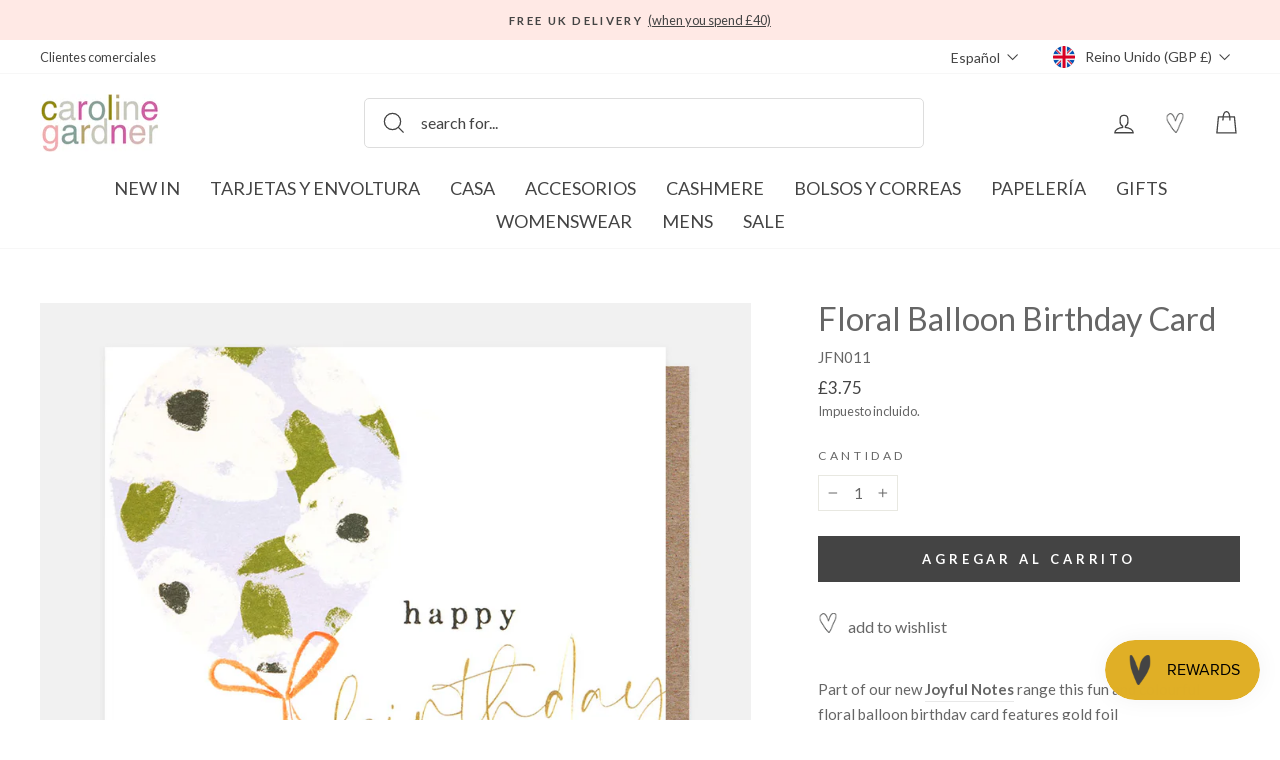

--- FILE ---
content_type: text/html; charset=utf-8
request_url: https://carolinegardner.com/es/products/floral-balloon-birthday-card
body_size: 97562
content:
<!doctype html>
<html class="no-js" lang="es" dir="ltr">
  <link href="//carolinegardner.com/cdn/shop/t/350/assets/base.css?v=24856197257382954621767701929" rel="stylesheet" type="text/css" media="all" />
<head>
  <script src="//carolinegardner.com/cdn/shop/files/pandectes-rules.js?v=4825484084172897779"></script>

	<script id="pandectes-rules">   /* PANDECTES-GDPR: DO NOT MODIFY AUTO GENERATED CODE OF THIS SCRIPT */      window.PandectesSettings = {"store":{"id":34867708043,"plan":"plus","theme":"After Winter Warmers Promo","primaryLocale":"en","adminMode":false,"headless":false,"storefrontRootDomain":"","checkoutRootDomain":"","storefrontAccessToken":""},"tsPublished":1740789362,"declaration":{"showPurpose":false,"showProvider":false,"declIntroText":"We use cookies to optimize website functionality, analyze the performance, and provide personalized experience to you. Some cookies are essential to make the website operate and function correctly. Those cookies cannot be disabled. In this window you can manage your preference of cookies.","showDateGenerated":true},"language":{"unpublished":[],"languageMode":"Single","fallbackLanguage":"en","languageDetection":"browser","languagesSupported":[]},"texts":{"managed":{"headerText":{"en":"We use cookies"},"consentText":{"en":"This website uses cookies to ensure you get the best experience. By continuing to use our website, you're agreeing to our use of cookies."},"linkText":{"en":"Learn more"},"imprintText":{"en":"Imprint"},"allowButtonText":{"en":"Accept"},"denyButtonText":{"en":"Decline"},"dismissButtonText":{"en":"Ok"},"leaveSiteButtonText":{"en":"Leave this site"},"preferencesButtonText":{"en":"Preferences"},"cookiePolicyText":{"en":"Cookie policy"},"preferencesPopupTitleText":{"en":"Manage consent preferences"},"preferencesPopupIntroText":{"en":"We use cookies to optimize website functionality, analyze the performance, and provide personalized experience to you. Some cookies are essential to make the website operate and function correctly. Those cookies cannot be disabled. In this window you can manage your preference of cookies."},"preferencesPopupSaveButtonText":{"en":"Save preferences"},"preferencesPopupCloseButtonText":{"en":"Close"},"preferencesPopupAcceptAllButtonText":{"en":"Accept all"},"preferencesPopupRejectAllButtonText":{"en":"Reject all"},"cookiesDetailsText":{"en":"Cookies details"},"preferencesPopupAlwaysAllowedText":{"en":"Always allowed"},"accessSectionParagraphText":{"en":"You have the right to request access to your data at any time."},"accessSectionTitleText":{"en":"Data portability"},"accessSectionAccountInfoActionText":{"en":"Personal data"},"accessSectionDownloadReportActionText":{"en":"Request export"},"accessSectionGDPRRequestsActionText":{"en":"Data subject requests"},"accessSectionOrdersRecordsActionText":{"en":"Orders"},"rectificationSectionParagraphText":{"en":"You have the right to request your data to be updated whenever you think it is appropriate."},"rectificationSectionTitleText":{"en":"Data Rectification"},"rectificationCommentPlaceholder":{"en":"Describe what you want to be updated"},"rectificationCommentValidationError":{"en":"Comment is required"},"rectificationSectionEditAccountActionText":{"en":"Request an update"},"erasureSectionTitleText":{"en":"Right to be forgotten"},"erasureSectionParagraphText":{"en":"You have the right to ask all your data to be erased. After that, you will no longer be able to access your account."},"erasureSectionRequestDeletionActionText":{"en":"Request personal data deletion"},"consentDate":{"en":"Consent date"},"consentId":{"en":"Consent ID"},"consentSectionChangeConsentActionText":{"en":"Change consent preference"},"consentSectionConsentedText":{"en":"You consented to the cookies policy of this website on"},"consentSectionNoConsentText":{"en":"You have not consented to the cookies policy of this website."},"consentSectionTitleText":{"en":"Your cookie consent"},"consentStatus":{"en":"Consent preference"},"confirmationFailureMessage":{"en":"Your request was not verified. Please try again and if problem persists, contact store owner for assistance"},"confirmationFailureTitle":{"en":"A problem occurred"},"confirmationSuccessMessage":{"en":"We will soon get back to you as to your request."},"confirmationSuccessTitle":{"en":"Your request is verified"},"guestsSupportEmailFailureMessage":{"en":"Your request was not submitted. Please try again and if problem persists, contact store owner for assistance."},"guestsSupportEmailFailureTitle":{"en":"A problem occurred"},"guestsSupportEmailPlaceholder":{"en":"E-mail address"},"guestsSupportEmailSuccessMessage":{"en":"If you are registered as a customer of this store, you will soon receive an email with instructions on how to proceed."},"guestsSupportEmailSuccessTitle":{"en":"Thank you for your request"},"guestsSupportEmailValidationError":{"en":"Email is not valid"},"guestsSupportInfoText":{"en":"Please login with your customer account to further proceed."},"submitButton":{"en":"Submit"},"submittingButton":{"en":"Submitting..."},"cancelButton":{"en":"Cancel"},"declIntroText":{"en":"We use cookies to optimize website functionality, analyze the performance, and provide personalized experience to you. Some cookies are essential to make the website operate and function correctly. Those cookies cannot be disabled. In this window you can manage your preference of cookies."},"declName":{"en":"Name"},"declPurpose":{"en":"Purpose"},"declType":{"en":"Type"},"declRetention":{"en":"Retention"},"declProvider":{"en":"Provider"},"declFirstParty":{"en":"First-party"},"declThirdParty":{"en":"Third-party"},"declSeconds":{"en":"seconds"},"declMinutes":{"en":"minutes"},"declHours":{"en":"hours"},"declDays":{"en":"days"},"declMonths":{"en":"months"},"declYears":{"en":"years"},"declSession":{"en":"Session"},"declDomain":{"en":"Domain"},"declPath":{"en":"Path"}},"categories":{"strictlyNecessaryCookiesTitleText":{"en":"Strictly necessary cookies"},"strictlyNecessaryCookiesDescriptionText":{"en":"These cookies are essential in order to enable you to move around the website and use its features, such as accessing secure areas of the website. The website cannot function properly without these cookies."},"functionalityCookiesTitleText":{"en":"Functional cookies"},"functionalityCookiesDescriptionText":{"en":"These cookies enable the site to provide enhanced functionality and personalisation. They may be set by us or by third party providers whose services we have added to our pages. If you do not allow these cookies then some or all of these services may not function properly."},"performanceCookiesTitleText":{"en":"Performance cookies"},"performanceCookiesDescriptionText":{"en":"These cookies enable us to monitor and improve the performance of our website. For example, they allow us to count visits, identify traffic sources and see which parts of the site are most popular."},"targetingCookiesTitleText":{"en":"Targeting cookies"},"targetingCookiesDescriptionText":{"en":"These cookies may be set through our site by our advertising partners. They may be used by those companies to build a profile of your interests and show you relevant adverts on other sites.    They do not store directly personal information, but are based on uniquely identifying your browser and internet device. If you do not allow these cookies, you will experience less targeted advertising."},"unclassifiedCookiesTitleText":{"en":"Unclassified cookies"},"unclassifiedCookiesDescriptionText":{"en":"Unclassified cookies are cookies that we are in the process of classifying, together with the providers of individual cookies."}},"auto":{}},"library":{"previewMode":false,"fadeInTimeout":0,"defaultBlocked":7,"showLink":true,"showImprintLink":false,"showGoogleLink":false,"enabled":true,"cookie":{"expiryDays":365,"secure":true,"domain":""},"dismissOnScroll":false,"dismissOnWindowClick":false,"dismissOnTimeout":false,"palette":{"popup":{"background":"#FFE9E5","backgroundForCalculations":{"a":1,"b":229,"g":233,"r":255},"text":"#000000"},"button":{"background":"#000000","backgroundForCalculations":{"a":1,"b":0,"g":0,"r":0},"text":"#FFFFFF","textForCalculation":{"a":1,"b":255,"g":255,"r":255},"border":"transparent"}},"content":{"href":"https://c-gardner.myshopify.com/policies/privacy-policy","imprintHref":"/","close":"&#10005;","target":"","logo":"<img class=\"cc-banner-logo\" style=\"max-height: 40px;\" src=\"https://cdn.shopify.com/s/files/1/0348/6770/8043/t/260/assets/pandectes-logo.png?v=1740573677\" alt=\"logo\" />"},"window":"<div role=\"dialog\" aria-live=\"polite\" aria-label=\"cookieconsent\" aria-describedby=\"cookieconsent:desc\" id=\"pandectes-banner\" class=\"cc-window-wrapper cc-overlay-wrapper\"><div class=\"pd-cookie-banner-window cc-window {{classes}}\"><!--googleoff: all-->{{children}}<!--googleon: all--></div></div>","compliance":{"custom":"<div class=\"cc-compliance cc-highlight\">{{preferences}}{{allow}}</div>"},"type":"custom","layouts":{"basic":"{{logo}}{{messagelink}}{{compliance}}"},"position":"overlay","theme":"block","revokable":true,"animateRevokable":false,"revokableReset":false,"revokableLogoUrl":"https://cdn.shopify.com/s/files/1/0348/6770/8043/t/260/assets/pandectes-reopen-logo.png?v=1740573677","revokablePlacement":"bottom-left","revokableMarginHorizontal":15,"revokableMarginVertical":15,"static":false,"autoAttach":true,"hasTransition":true,"blacklistPage":[""],"elements":{"close":"<button aria-label=\"dismiss cookie message\" type=\"button\" tabindex=\"0\" class=\"cc-close\">{{close}}</button>","dismiss":"<button aria-label=\"dismiss cookie message\" type=\"button\" tabindex=\"0\" class=\"cc-btn cc-btn-decision cc-dismiss\">{{dismiss}}</button>","allow":"<button aria-label=\"allow cookies\" type=\"button\" tabindex=\"0\" class=\"cc-btn cc-btn-decision cc-allow\">{{allow}}</button>","deny":"<button aria-label=\"deny cookies\" type=\"button\" tabindex=\"0\" class=\"cc-btn cc-btn-decision cc-deny\">{{deny}}</button>","preferences":"<button aria-label=\"settings cookies\" tabindex=\"0\" type=\"button\" class=\"cc-btn cc-settings\" onclick=\"Pandectes.fn.openPreferences()\">{{preferences}}</button>"}},"geolocation":{"brOnly":false,"caOnly":false,"chOnly":false,"euOnly":false,"jpOnly":false,"thOnly":false,"zaOnly":false,"canadaOnly":false,"globalVisibility":true},"dsr":{"guestsSupport":false,"accessSectionDownloadReportAuto":false},"banner":{"resetTs":1712839042,"extraCss":"        .cc-banner-logo {max-width: 24em!important;}    @media(min-width: 768px) {.cc-window.cc-floating{max-width: 24em!important;width: 24em!important;}}    .cc-message, .pd-cookie-banner-window .cc-header, .cc-logo {text-align: left}    .cc-window-wrapper{z-index: 2147483647;-webkit-transition: opacity 1s ease;  transition: opacity 1s ease;}    .cc-window{z-index: 2147483647;font-family: lato;}    .pd-cookie-banner-window .cc-header{font-family: lato;}    .pd-cp-ui{font-family: lato; background-color: #FFE9E5;color:#000000;}    button.pd-cp-btn, a.pd-cp-btn{background-color:#000000;color:#FFFFFF!important;}    input + .pd-cp-preferences-slider{background-color: rgba(0, 0, 0, 0.3)}    .pd-cp-scrolling-section::-webkit-scrollbar{background-color: rgba(0, 0, 0, 0.3)}    input:checked + .pd-cp-preferences-slider{background-color: rgba(0, 0, 0, 1)}    .pd-cp-scrolling-section::-webkit-scrollbar-thumb {background-color: rgba(0, 0, 0, 1)}    .pd-cp-ui-close{color:#000000;}    .pd-cp-preferences-slider:before{background-color: #FFE9E5}    .pd-cp-title:before {border-color: #000000!important}    .pd-cp-preferences-slider{background-color:#000000}    .pd-cp-toggle{color:#000000!important}    @media(max-width:699px) {.pd-cp-ui-close-top svg {fill: #000000}}    .pd-cp-toggle:hover,.pd-cp-toggle:visited,.pd-cp-toggle:active{color:#000000!important}    .pd-cookie-banner-window {box-shadow: 0 0 18px rgb(0 0 0 / 20%);}  ","customJavascript":{},"showPoweredBy":false,"logoHeight":40,"revokableTrigger":false,"hybridStrict":false,"cookiesBlockedByDefault":"7","isActive":true,"implicitSavePreferences":true,"cookieIcon":false,"blockBots":false,"showCookiesDetails":true,"hasTransition":true,"blockingPage":false,"showOnlyLandingPage":false,"leaveSiteUrl":"https://www.google.com","linkRespectStoreLang":false},"cookies":{"0":[{"name":"secure_customer_sig","type":"http","domain":"carolinegardner.com","path":"/","provider":"Shopify","firstParty":true,"retention":"1 year(s)","expires":1,"unit":"declYears","purpose":{"en":"Used in connection with customer login."}},{"name":"localization","type":"http","domain":"carolinegardner.com","path":"/","provider":"Shopify","firstParty":true,"retention":"1 year(s)","expires":1,"unit":"declYears","purpose":{"en":"Shopify store localization"}},{"name":"cart_currency","type":"http","domain":"carolinegardner.com","path":"/","provider":"Shopify","firstParty":true,"retention":"2 ","expires":2,"unit":"declSession","purpose":{"en":"The cookie is necessary for the secure checkout and payment function on the website. This function is provided by shopify.com."}},{"name":"_cmp_a","type":"http","domain":".carolinegardner.com","path":"/","provider":"Shopify","firstParty":true,"retention":"1 day(s)","expires":1,"unit":"declDays","purpose":{"en":"Used for managing customer privacy settings."}},{"name":"keep_alive","type":"http","domain":"carolinegardner.com","path":"/","provider":"Shopify","firstParty":true,"retention":"30 minute(s)","expires":30,"unit":"declMinutes","purpose":{"en":"Used in connection with buyer localization."}},{"name":"shopify_pay_redirect","type":"http","domain":"carolinegardner.com","path":"/","provider":"Shopify","firstParty":true,"retention":"1 hour(s)","expires":1,"unit":"declHours","purpose":{"en":"The cookie is necessary for the secure checkout and payment function on the website. This function is provided by shopify.com."}},{"name":"_tracking_consent","type":"http","domain":".carolinegardner.com","path":"/","provider":"Shopify","firstParty":true,"retention":"1 year(s)","expires":1,"unit":"declYears","purpose":{"en":"Tracking preferences."}},{"name":"_secure_session_id","type":"http","domain":"carolinegardner.com","path":"/","provider":"Shopify","firstParty":true,"retention":"1 month(s)","expires":1,"unit":"declMonths","purpose":{"en":"Used in connection with navigation through a storefront."}}],"1":[{"name":"_pinterest_ct_ua","type":"http","domain":".ct.pinterest.com","path":"/","provider":"Pinterest","firstParty":false,"retention":"1 year(s)","expires":1,"unit":"declYears","purpose":{"en":"Used to group actions across pages."}},{"name":"fsb_previous_pathname","type":"http","domain":"carolinegardner.com","path":"/","provider":"Hextom","firstParty":true,"retention":"Session","expires":-55,"unit":"declYears","purpose":{"en":"Used by Hextom apps"}},{"name":"locale_bar_accepted","type":"http","domain":"carolinegardner.com","path":"/","provider":"GrizzlyAppsSRL","firstParty":true,"retention":"Session","expires":-55,"unit":"declYears","purpose":{"en":"This cookie is provided by the app (BEST Currency Converter) and is used to secure the currency chosen by the customer."}},{"name":"wpm-domain-test","type":"http","domain":"com","path":"/","provider":"Shopify","firstParty":false,"retention":"Session","expires":1,"unit":"declSeconds","purpose":{"en":"Used to test the storage of parameters about products added to the cart or payment currency"}},{"name":"wpm-domain-test","type":"http","domain":"carolinegardner.com","path":"/","provider":"Shopify","firstParty":true,"retention":"Session","expires":1,"unit":"declSeconds","purpose":{"en":"Used to test the storage of parameters about products added to the cart or payment currency"}},{"name":"_hjSession_3408740","type":"http","domain":".carolinegardner.com","path":"/","provider":"Hotjar","firstParty":true,"retention":"30 minute(s)","expires":30,"unit":"declMinutes","purpose":{"en":""}},{"name":"_hjSessionUser_3408740","type":"http","domain":".carolinegardner.com","path":"/","provider":"Hotjar","firstParty":true,"retention":"1 year(s)","expires":1,"unit":"declYears","purpose":{"en":""}},{"name":"fsb_total_price_318796","type":"http","domain":"carolinegardner.com","path":"/","provider":"Hextom","firstParty":true,"retention":"Session","expires":-55,"unit":"declYears","purpose":{"en":""}}],"2":[{"name":"_shopify_y","type":"http","domain":".carolinegardner.com","path":"/","provider":"Shopify","firstParty":true,"retention":"1 year(s)","expires":1,"unit":"declYears","purpose":{"en":"Shopify analytics."}},{"name":"_landing_page","type":"http","domain":".carolinegardner.com","path":"/","provider":"Shopify","firstParty":true,"retention":"2 ","expires":2,"unit":"declSession","purpose":{"en":"Tracks landing pages."}},{"name":"_gid","type":"http","domain":".carolinegardner.com","path":"/","provider":"Google","firstParty":true,"retention":"1 day(s)","expires":1,"unit":"declDays","purpose":{"en":"Cookie is placed by Google Analytics to count and track pageviews."}},{"name":"_gat","type":"http","domain":".carolinegardner.com","path":"/","provider":"Google","firstParty":true,"retention":"1 minute(s)","expires":1,"unit":"declMinutes","purpose":{"en":"Cookie is placed by Google Analytics to filter requests from bots."}},{"name":"_shopify_s","type":"http","domain":".carolinegardner.com","path":"/","provider":"Shopify","firstParty":true,"retention":"30 minute(s)","expires":30,"unit":"declMinutes","purpose":{"en":"Shopify analytics."}},{"name":"_shopify_sa_t","type":"http","domain":".carolinegardner.com","path":"/","provider":"Shopify","firstParty":true,"retention":"30 minute(s)","expires":30,"unit":"declMinutes","purpose":{"en":"Shopify analytics relating to marketing & referrals."}},{"name":"_orig_referrer","type":"http","domain":".carolinegardner.com","path":"/","provider":"Shopify","firstParty":true,"retention":"2 ","expires":2,"unit":"declSession","purpose":{"en":"Tracks landing pages."}},{"name":"_ga","type":"http","domain":".carolinegardner.com","path":"/","provider":"Google","firstParty":true,"retention":"1 year(s)","expires":1,"unit":"declYears","purpose":{"en":"Cookie is set by Google Analytics with unknown functionality"}},{"name":"_shopify_sa_p","type":"http","domain":".carolinegardner.com","path":"/","provider":"Shopify","firstParty":true,"retention":"30 minute(s)","expires":30,"unit":"declMinutes","purpose":{"en":"Shopify analytics relating to marketing & referrals."}},{"name":"__cf_bm","type":"http","domain":".conversionbear.com","path":"/","provider":"CloudFlare","firstParty":false,"retention":"30 minute(s)","expires":30,"unit":"declMinutes","purpose":{"en":"Used to manage incoming traffic that matches criteria associated with bots."}},{"name":"__cf_bm","type":"http","domain":".forms.soundestlink.com","path":"/","provider":"CloudFlare","firstParty":false,"retention":"30 minute(s)","expires":30,"unit":"declMinutes","purpose":{"en":"Used to manage incoming traffic that matches criteria associated with bots."}},{"name":"_shopify_s","type":"http","domain":"com","path":"/","provider":"Shopify","firstParty":false,"retention":"Session","expires":1,"unit":"declSeconds","purpose":{"en":"Shopify analytics."}},{"name":"_ga_BY2TYZNFBV","type":"http","domain":".carolinegardner.com","path":"/","provider":"Google","firstParty":true,"retention":"1 year(s)","expires":1,"unit":"declYears","purpose":{"en":""}},{"name":"_ga_L9BPGZVMBE","type":"http","domain":".carolinegardner.com","path":"/","provider":"Google","firstParty":true,"retention":"1 year(s)","expires":1,"unit":"declYears","purpose":{"en":""}}],"4":[{"name":"_ttp","type":"http","domain":".tiktok.com","path":"/","provider":"TikTok","firstParty":false,"retention":"1 year(s)","expires":1,"unit":"declYears","purpose":{"en":"To measure and improve the performance of your advertising campaigns and to personalize the user's experience (including ads) on TikTok."}},{"name":"_tt_enable_cookie","type":"http","domain":".carolinegardner.com","path":"/","provider":"TikTok","firstParty":true,"retention":"1 year(s)","expires":1,"unit":"declYears","purpose":{"en":"Used to identify a visitor."}},{"name":"_ttp","type":"http","domain":".carolinegardner.com","path":"/","provider":"TikTok","firstParty":true,"retention":"1 year(s)","expires":1,"unit":"declYears","purpose":{"en":"To measure and improve the performance of your advertising campaigns and to personalize the user's experience (including ads) on TikTok."}},{"name":"_pin_unauth","type":"http","domain":"carolinegardner.com","path":"/","provider":"Pinterest","firstParty":true,"retention":"1 year(s)","expires":1,"unit":"declYears","purpose":{"en":"Used to group actions for users who cannot be identified by Pinterest."}},{"name":"_fbp","type":"http","domain":".carolinegardner.com","path":"/","provider":"Facebook","firstParty":true,"retention":"3 month(s)","expires":3,"unit":"declMonths","purpose":{"en":"Cookie is placed by Facebook to track visits across websites."}},{"name":"soundestID","type":"http","domain":".carolinegardner.com","path":"/","provider":"Omnisend","firstParty":true,"retention":"Session","expires":-55,"unit":"declYears","purpose":{"en":"Used to identify an anonymous contact."}},{"name":"omnisendSessionID","type":"http","domain":".carolinegardner.com","path":"/","provider":"Omnisend","firstParty":true,"retention":"30 minute(s)","expires":30,"unit":"declMinutes","purpose":{"en":"Used to identify a session of an anonymous contact or a contact."}}],"8":[{"name":"ar_debug","type":"http","domain":".pinterest.com","path":"/","provider":"Unknown","firstParty":false,"retention":"1 year(s)","expires":1,"unit":"declYears","purpose":{"en":""}},{"name":"318796fsb_excluded_products","type":"http","domain":"carolinegardner.com","path":"/","provider":"Unknown","firstParty":true,"retention":"Session","expires":-55,"unit":"declYears","purpose":{"en":""}},{"name":"318796fsb_incurred_fee_products","type":"http","domain":"carolinegardner.com","path":"/","provider":"Unknown","firstParty":true,"retention":"Session","expires":-55,"unit":"declYears","purpose":{"en":""}},{"name":"wishlist_id","type":"http","domain":"carolinegardner.com","path":"/","provider":"Unknown","firstParty":true,"retention":"1 year(s)","expires":1,"unit":"declYears","purpose":{"en":""}},{"name":"318796fsb_target_products_type","type":"http","domain":"carolinegardner.com","path":"/","provider":"Unknown","firstParty":true,"retention":"Session","expires":-55,"unit":"declYears","purpose":{"en":""}},{"name":"smc_uid","type":"http","domain":".carolinegardner.com","path":"/","provider":"Unknown","firstParty":true,"retention":"1 year(s)","expires":1,"unit":"declYears","purpose":{"en":""}},{"name":"smc_tag","type":"http","domain":".carolinegardner.com","path":"/","provider":"Unknown","firstParty":true,"retention":"1 year(s)","expires":1,"unit":"declYears","purpose":{"en":""}},{"name":"smc_session_id","type":"http","domain":".carolinegardner.com","path":"/","provider":"Unknown","firstParty":true,"retention":"Session","expires":-55,"unit":"declYears","purpose":{"en":""}},{"name":"smc_tpv","type":"http","domain":".carolinegardner.com","path":"/","provider":"Unknown","firstParty":true,"retention":"1 year(s)","expires":1,"unit":"declYears","purpose":{"en":""}},{"name":"smc_spv","type":"http","domain":".carolinegardner.com","path":"/","provider":"Unknown","firstParty":true,"retention":"Session","expires":-55,"unit":"declYears","purpose":{"en":""}},{"name":"smc_sesn","type":"http","domain":".carolinegardner.com","path":"/","provider":"Unknown","firstParty":true,"retention":"1 year(s)","expires":1,"unit":"declYears","purpose":{"en":""}},{"name":"bookmarkeditems","type":"http","domain":"carolinegardner.com","path":"/","provider":"Unknown","firstParty":true,"retention":"1 year(s)","expires":1,"unit":"declYears","purpose":{"en":""}},{"name":"wishlist_customer_id","type":"http","domain":"carolinegardner.com","path":"/","provider":"Unknown","firstParty":true,"retention":"1 year(s)","expires":1,"unit":"declYears","purpose":{"en":""}},{"name":"smc_v4_124380","type":"http","domain":".carolinegardner.com","path":"/","provider":"Unknown","firstParty":true,"retention":"1 year(s)","expires":1,"unit":"declYears","purpose":{"en":""}},{"name":"smct_session","type":"http","domain":".carolinegardner.com","path":"/","provider":"Unknown","firstParty":true,"retention":"Session","expires":-55,"unit":"declYears","purpose":{"en":""}},{"name":"smc-tlc-checker","type":"http","domain":"carolinegardner.com","path":"/","provider":"Unknown","firstParty":true,"retention":"Session","expires":1,"unit":"declSeconds","purpose":{"en":""}},{"name":"smc_not","type":"http","domain":".carolinegardner.com","path":"/","provider":"Unknown","firstParty":true,"retention":"1 year(s)","expires":1,"unit":"declYears","purpose":{"en":""}},{"name":"smct_last_ov","type":"http","domain":".carolinegardner.com","path":"/","provider":"Unknown","firstParty":true,"retention":"1 month(s)","expires":1,"unit":"declMonths","purpose":{"en":""}},{"name":"page-views","type":"http","domain":".carolinegardner.com","path":"/","provider":"Unknown","firstParty":true,"retention":"Session","expires":-55,"unit":"declYears","purpose":{"en":""}},{"name":"request_method","type":"http","domain":"api.judge.me","path":"/","provider":"Unknown","firstParty":false,"retention":"Session","expires":-55,"unit":"declYears","purpose":{"en":""}},{"name":"omnisendShopifyCart","type":"http","domain":".carolinegardner.com","path":"/","provider":"Unknown","firstParty":true,"retention":"Session","expires":-55,"unit":"declYears","purpose":{"en":""}}]},"blocker":{"isActive":false,"googleConsentMode":{"id":"","analyticsId":"G-BY2TYZNFBV","adwordsId":"AW-1057160942","isActive":true,"adStorageCategory":4,"analyticsStorageCategory":2,"personalizationStorageCategory":1,"functionalityStorageCategory":1,"customEvent":false,"securityStorageCategory":0,"redactData":false,"urlPassthrough":false,"dataLayerProperty":"dataLayer","waitForUpdate":0,"useNativeChannel":false},"facebookPixel":{"id":"","isActive":false,"ldu":false},"microsoft":{},"rakuten":{"isActive":false,"cmp":false,"ccpa":false},"klaviyoIsActive":false,"gpcIsActive":false,"defaultBlocked":7,"patterns":{"whiteList":[],"blackList":{"1":[],"2":[],"4":[],"8":[]},"iframesWhiteList":[],"iframesBlackList":{"1":[],"2":[],"4":[],"8":[]},"beaconsWhiteList":[],"beaconsBlackList":{"1":[],"2":[],"4":[],"8":[]}}}}      !function(){"use strict";window.PandectesRules=window.PandectesRules||{},window.PandectesRules.manualBlacklist={1:[],2:[],4:[]},window.PandectesRules.blacklistedIFrames={1:[],2:[],4:[]},window.PandectesRules.blacklistedCss={1:[],2:[],4:[]},window.PandectesRules.blacklistedBeacons={1:[],2:[],4:[]};var e="javascript/blocked";function t(e){return new RegExp(e.replace(/[/\\.+?$()]/g,"\\$&").replace("*","(.*)"))}var n=function(e){var t=arguments.length>1&&void 0!==arguments[1]?arguments[1]:"log";new URLSearchParams(window.location.search).get("log")&&console[t]("PandectesRules: ".concat(e))};function a(e){var t=document.createElement("script");t.async=!0,t.src=e,document.head.appendChild(t)}function r(e,t){var n=Object.keys(e);if(Object.getOwnPropertySymbols){var a=Object.getOwnPropertySymbols(e);t&&(a=a.filter((function(t){return Object.getOwnPropertyDescriptor(e,t).enumerable}))),n.push.apply(n,a)}return n}function o(e){for(var t=1;t<arguments.length;t++){var n=null!=arguments[t]?arguments[t]:{};t%2?r(Object(n),!0).forEach((function(t){s(e,t,n[t])})):Object.getOwnPropertyDescriptors?Object.defineProperties(e,Object.getOwnPropertyDescriptors(n)):r(Object(n)).forEach((function(t){Object.defineProperty(e,t,Object.getOwnPropertyDescriptor(n,t))}))}return e}function i(e){var t=function(e,t){if("object"!=typeof e||!e)return e;var n=e[Symbol.toPrimitive];if(void 0!==n){var a=n.call(e,t||"default");if("object"!=typeof a)return a;throw new TypeError("@@toPrimitive must return a primitive value.")}return("string"===t?String:Number)(e)}(e,"string");return"symbol"==typeof t?t:t+""}function s(e,t,n){return(t=i(t))in e?Object.defineProperty(e,t,{value:n,enumerable:!0,configurable:!0,writable:!0}):e[t]=n,e}function c(e,t){return function(e){if(Array.isArray(e))return e}(e)||function(e,t){var n=null==e?null:"undefined"!=typeof Symbol&&e[Symbol.iterator]||e["@@iterator"];if(null!=n){var a,r,o,i,s=[],c=!0,l=!1;try{if(o=(n=n.call(e)).next,0===t){if(Object(n)!==n)return;c=!1}else for(;!(c=(a=o.call(n)).done)&&(s.push(a.value),s.length!==t);c=!0);}catch(e){l=!0,r=e}finally{try{if(!c&&null!=n.return&&(i=n.return(),Object(i)!==i))return}finally{if(l)throw r}}return s}}(e,t)||d(e,t)||function(){throw new TypeError("Invalid attempt to destructure non-iterable instance.\nIn order to be iterable, non-array objects must have a [Symbol.iterator]() method.")}()}function l(e){return function(e){if(Array.isArray(e))return u(e)}(e)||function(e){if("undefined"!=typeof Symbol&&null!=e[Symbol.iterator]||null!=e["@@iterator"])return Array.from(e)}(e)||d(e)||function(){throw new TypeError("Invalid attempt to spread non-iterable instance.\nIn order to be iterable, non-array objects must have a [Symbol.iterator]() method.")}()}function d(e,t){if(e){if("string"==typeof e)return u(e,t);var n=Object.prototype.toString.call(e).slice(8,-1);return"Object"===n&&e.constructor&&(n=e.constructor.name),"Map"===n||"Set"===n?Array.from(e):"Arguments"===n||/^(?:Ui|I)nt(?:8|16|32)(?:Clamped)?Array$/.test(n)?u(e,t):void 0}}function u(e,t){(null==t||t>e.length)&&(t=e.length);for(var n=0,a=new Array(t);n<t;n++)a[n]=e[n];return a}var f=window.PandectesRulesSettings||window.PandectesSettings,g=!(void 0===window.dataLayer||!Array.isArray(window.dataLayer)||!window.dataLayer.some((function(e){return"pandectes_full_scan"===e.event}))),p=function(){var e,t=arguments.length>0&&void 0!==arguments[0]?arguments[0]:"_pandectes_gdpr",n=("; "+document.cookie).split("; "+t+"=");if(n.length<2)e={};else{var a=n.pop().split(";");e=window.atob(a.shift())}var r=function(e){try{return JSON.parse(e)}catch(e){return!1}}(e);return!1!==r?r:e}(),h=f.banner.isActive,y=f.blocker,w=y.defaultBlocked,v=y.patterns,m=p&&null!==p.preferences&&void 0!==p.preferences?p.preferences:null,b=g?0:h?null===m?w:m:0,k={1:!(1&b),2:!(2&b),4:!(4&b)},_=v.blackList,S=v.whiteList,L=v.iframesBlackList,C=v.iframesWhiteList,A=v.beaconsBlackList,P=v.beaconsWhiteList,O={blackList:[],whiteList:[],iframesBlackList:{1:[],2:[],4:[],8:[]},iframesWhiteList:[],beaconsBlackList:{1:[],2:[],4:[],8:[]},beaconsWhiteList:[]};[1,2,4].map((function(e){var n;k[e]||((n=O.blackList).push.apply(n,l(_[e].length?_[e].map(t):[])),O.iframesBlackList[e]=L[e].length?L[e].map(t):[],O.beaconsBlackList[e]=A[e].length?A[e].map(t):[])})),O.whiteList=S.length?S.map(t):[],O.iframesWhiteList=C.length?C.map(t):[],O.beaconsWhiteList=P.length?P.map(t):[];var E={scripts:[],iframes:{1:[],2:[],4:[]},beacons:{1:[],2:[],4:[]},css:{1:[],2:[],4:[]}},I=function(t,n){return t&&(!n||n!==e)&&(!O.blackList||O.blackList.some((function(e){return e.test(t)})))&&(!O.whiteList||O.whiteList.every((function(e){return!e.test(t)})))},B=function(e,t){var n=O.iframesBlackList[t],a=O.iframesWhiteList;return e&&(!n||n.some((function(t){return t.test(e)})))&&(!a||a.every((function(t){return!t.test(e)})))},j=function(e,t){var n=O.beaconsBlackList[t],a=O.beaconsWhiteList;return e&&(!n||n.some((function(t){return t.test(e)})))&&(!a||a.every((function(t){return!t.test(e)})))},T=new MutationObserver((function(e){for(var t=0;t<e.length;t++)for(var n=e[t].addedNodes,a=0;a<n.length;a++){var r=n[a],o=r.dataset&&r.dataset.cookiecategory;if(1===r.nodeType&&"LINK"===r.tagName){var i=r.dataset&&r.dataset.href;if(i&&o)switch(o){case"functionality":case"C0001":E.css[1].push(i);break;case"performance":case"C0002":E.css[2].push(i);break;case"targeting":case"C0003":E.css[4].push(i)}}}})),R=new MutationObserver((function(t){for(var a=0;a<t.length;a++)for(var r=t[a].addedNodes,o=function(){var t=r[i],a=t.src||t.dataset&&t.dataset.src,o=t.dataset&&t.dataset.cookiecategory;if(1===t.nodeType&&"IFRAME"===t.tagName){if(a){var s=!1;B(a,1)||"functionality"===o||"C0001"===o?(s=!0,E.iframes[1].push(a)):B(a,2)||"performance"===o||"C0002"===o?(s=!0,E.iframes[2].push(a)):(B(a,4)||"targeting"===o||"C0003"===o)&&(s=!0,E.iframes[4].push(a)),s&&(t.removeAttribute("src"),t.setAttribute("data-src",a))}}else if(1===t.nodeType&&"IMG"===t.tagName){if(a){var c=!1;j(a,1)?(c=!0,E.beacons[1].push(a)):j(a,2)?(c=!0,E.beacons[2].push(a)):j(a,4)&&(c=!0,E.beacons[4].push(a)),c&&(t.removeAttribute("src"),t.setAttribute("data-src",a))}}else if(1===t.nodeType&&"SCRIPT"===t.tagName){var l=t.type,d=!1;if(I(a,l)?(n("rule blocked: ".concat(a)),d=!0):a&&o?n("manually blocked @ ".concat(o,": ").concat(a)):o&&n("manually blocked @ ".concat(o,": inline code")),d){E.scripts.push([t,l]),t.type=e;t.addEventListener("beforescriptexecute",(function n(a){t.getAttribute("type")===e&&a.preventDefault(),t.removeEventListener("beforescriptexecute",n)})),t.parentElement&&t.parentElement.removeChild(t)}}},i=0;i<r.length;i++)o()})),D=document.createElement,N={src:Object.getOwnPropertyDescriptor(HTMLScriptElement.prototype,"src"),type:Object.getOwnPropertyDescriptor(HTMLScriptElement.prototype,"type")};window.PandectesRules.unblockCss=function(e){var t=E.css[e]||[];t.length&&n("Unblocking CSS for ".concat(e)),t.forEach((function(e){var t=document.querySelector('link[data-href^="'.concat(e,'"]'));t.removeAttribute("data-href"),t.href=e})),E.css[e]=[]},window.PandectesRules.unblockIFrames=function(e){var t=E.iframes[e]||[];t.length&&n("Unblocking IFrames for ".concat(e)),O.iframesBlackList[e]=[],t.forEach((function(e){var t=document.querySelector('iframe[data-src^="'.concat(e,'"]'));t.removeAttribute("data-src"),t.src=e})),E.iframes[e]=[]},window.PandectesRules.unblockBeacons=function(e){var t=E.beacons[e]||[];t.length&&n("Unblocking Beacons for ".concat(e)),O.beaconsBlackList[e]=[],t.forEach((function(e){var t=document.querySelector('img[data-src^="'.concat(e,'"]'));t.removeAttribute("data-src"),t.src=e})),E.beacons[e]=[]},window.PandectesRules.unblockInlineScripts=function(e){var t=1===e?"functionality":2===e?"performance":"targeting",a=document.querySelectorAll('script[type="javascript/blocked"][data-cookiecategory="'.concat(t,'"]'));n("unblockInlineScripts: ".concat(a.length," in ").concat(t)),a.forEach((function(e){var t=document.createElement("script");t.type="text/javascript",e.hasAttribute("src")?t.src=e.getAttribute("src"):t.textContent=e.textContent,document.head.appendChild(t),e.parentNode.removeChild(e)}))},window.PandectesRules.unblockInlineCss=function(e){var t=1===e?"functionality":2===e?"performance":"targeting",a=document.querySelectorAll('link[data-cookiecategory="'.concat(t,'"]'));n("unblockInlineCss: ".concat(a.length," in ").concat(t)),a.forEach((function(e){e.href=e.getAttribute("data-href")}))},window.PandectesRules.unblock=function(e){e.length<1?(O.blackList=[],O.whiteList=[],O.iframesBlackList=[],O.iframesWhiteList=[]):(O.blackList&&(O.blackList=O.blackList.filter((function(t){return e.every((function(e){return"string"==typeof e?!t.test(e):e instanceof RegExp?t.toString()!==e.toString():void 0}))}))),O.whiteList&&(O.whiteList=[].concat(l(O.whiteList),l(e.map((function(e){if("string"==typeof e){var n=".*"+t(e)+".*";if(O.whiteList.every((function(e){return e.toString()!==n.toString()})))return new RegExp(n)}else if(e instanceof RegExp&&O.whiteList.every((function(t){return t.toString()!==e.toString()})))return e;return null})).filter(Boolean)))));var a=0;l(E.scripts).forEach((function(e,t){var n=c(e,2),r=n[0],o=n[1];if(function(e){var t=e.getAttribute("src");return O.blackList&&O.blackList.every((function(e){return!e.test(t)}))||O.whiteList&&O.whiteList.some((function(e){return e.test(t)}))}(r)){for(var i=document.createElement("script"),s=0;s<r.attributes.length;s++){var l=r.attributes[s];"src"!==l.name&&"type"!==l.name&&i.setAttribute(l.name,r.attributes[s].value)}i.setAttribute("src",r.src),i.setAttribute("type",o||"application/javascript"),document.head.appendChild(i),E.scripts.splice(t-a,1),a++}})),0==O.blackList.length&&0===O.iframesBlackList[1].length&&0===O.iframesBlackList[2].length&&0===O.iframesBlackList[4].length&&0===O.beaconsBlackList[1].length&&0===O.beaconsBlackList[2].length&&0===O.beaconsBlackList[4].length&&(n("Disconnecting observers"),R.disconnect(),T.disconnect())};var U=f.store,x=U.adminMode,z=U.headless,M=U.storefrontRootDomain,q=U.checkoutRootDomain,F=U.storefrontAccessToken,W=f.banner.isActive,H=f.blocker.defaultBlocked;W&&function(e){if(window.Shopify&&window.Shopify.customerPrivacy)e();else{var t=null;window.Shopify&&window.Shopify.loadFeatures&&window.Shopify.trackingConsent?e():t=setInterval((function(){window.Shopify&&window.Shopify.loadFeatures&&(clearInterval(t),window.Shopify.loadFeatures([{name:"consent-tracking-api",version:"0.1"}],(function(t){t?n("Shopify.customerPrivacy API - failed to load"):(n("shouldShowBanner() -> ".concat(window.Shopify.trackingConsent.shouldShowBanner()," | saleOfDataRegion() -> ").concat(window.Shopify.trackingConsent.saleOfDataRegion())),e())})))}),10)}}((function(){!function(){var e=window.Shopify.trackingConsent;if(!1!==e.shouldShowBanner()||null!==m||7!==H)try{var t=x&&!(window.Shopify&&window.Shopify.AdminBarInjector),a={preferences:!(1&b)||g||t,analytics:!(2&b)||g||t,marketing:!(4&b)||g||t};z&&(a.headlessStorefront=!0,a.storefrontRootDomain=null!=M&&M.length?M:window.location.hostname,a.checkoutRootDomain=null!=q&&q.length?q:"checkout.".concat(window.location.hostname),a.storefrontAccessToken=null!=F&&F.length?F:""),e.firstPartyMarketingAllowed()===a.marketing&&e.analyticsProcessingAllowed()===a.analytics&&e.preferencesProcessingAllowed()===a.preferences||e.setTrackingConsent(a,(function(e){e&&e.error?n("Shopify.customerPrivacy API - failed to setTrackingConsent"):n("setTrackingConsent(".concat(JSON.stringify(a),")"))}))}catch(e){n("Shopify.customerPrivacy API - exception")}}(),function(){if(z){var e=window.Shopify.trackingConsent,t=e.currentVisitorConsent();if(navigator.globalPrivacyControl&&""===t.sale_of_data){var a={sale_of_data:!1,headlessStorefront:!0};a.storefrontRootDomain=null!=M&&M.length?M:window.location.hostname,a.checkoutRootDomain=null!=q&&q.length?q:"checkout.".concat(window.location.hostname),a.storefrontAccessToken=null!=F&&F.length?F:"",e.setTrackingConsent(a,(function(e){e&&e.error?n("Shopify.customerPrivacy API - failed to setTrackingConsent({".concat(JSON.stringify(a),")")):n("setTrackingConsent(".concat(JSON.stringify(a),")"))}))}}}()}));var G=["AT","BE","BG","HR","CY","CZ","DK","EE","FI","FR","DE","GR","HU","IE","IT","LV","LT","LU","MT","NL","PL","PT","RO","SK","SI","ES","SE","GB","LI","NO","IS"],J=f.banner,V=J.isActive,K=J.hybridStrict,$=f.geolocation,Y=$.caOnly,Z=void 0!==Y&&Y,Q=$.euOnly,X=void 0!==Q&&Q,ee=$.brOnly,te=void 0!==ee&&ee,ne=$.jpOnly,ae=void 0!==ne&&ne,re=$.thOnly,oe=void 0!==re&&re,ie=$.chOnly,se=void 0!==ie&&ie,ce=$.zaOnly,le=void 0!==ce&&ce,de=$.canadaOnly,ue=void 0!==de&&de,fe=$.globalVisibility,ge=void 0===fe||fe,pe=f.blocker,he=pe.defaultBlocked,ye=void 0===he?7:he,we=pe.googleConsentMode,ve=we.isActive,me=we.customEvent,be=we.id,ke=void 0===be?"":be,_e=we.analyticsId,Se=void 0===_e?"":_e,Le=we.adwordsId,Ce=void 0===Le?"":Le,Ae=we.redactData,Pe=we.urlPassthrough,Oe=we.adStorageCategory,Ee=we.analyticsStorageCategory,Ie=we.functionalityStorageCategory,Be=we.personalizationStorageCategory,je=we.securityStorageCategory,Te=we.dataLayerProperty,Re=void 0===Te?"dataLayer":Te,De=we.waitForUpdate,Ne=void 0===De?0:De,Ue=we.useNativeChannel,xe=void 0!==Ue&&Ue;function ze(){window[Re].push(arguments)}window[Re]=window[Re]||[];var Me,qe,Fe={hasInitialized:!1,useNativeChannel:!1,ads_data_redaction:!1,url_passthrough:!1,data_layer_property:"dataLayer",storage:{ad_storage:"granted",ad_user_data:"granted",ad_personalization:"granted",analytics_storage:"granted",functionality_storage:"granted",personalization_storage:"granted",security_storage:"granted"}};if(V&&ve){var We=ye&Oe?"denied":"granted",He=ye&Ee?"denied":"granted",Ge=ye&Ie?"denied":"granted",Je=ye&Be?"denied":"granted",Ve=ye&je?"denied":"granted";Fe.hasInitialized=!0,Fe.useNativeChannel=xe,Fe.url_passthrough=Pe,Fe.ads_data_redaction="denied"===We&&Ae,Fe.storage.ad_storage=We,Fe.storage.ad_user_data=We,Fe.storage.ad_personalization=We,Fe.storage.analytics_storage=He,Fe.storage.functionality_storage=Ge,Fe.storage.personalization_storage=Je,Fe.storage.security_storage=Ve,Fe.data_layer_property=Re||"dataLayer",Fe.ads_data_redaction&&ze("set","ads_data_redaction",Fe.ads_data_redaction),Fe.url_passthrough&&ze("set","url_passthrough",Fe.url_passthrough),function(){!1===xe?console.log("Pandectes: Google Consent Mode (av2)"):console.log("Pandectes: Google Consent Mode (av2nc)");var e=b!==ye?{wait_for_update:Ne||500}:Ne?{wait_for_update:Ne}:{};ge&&!K?ze("consent","default",o(o({},Fe.storage),e)):(ze("consent","default",o(o(o({},Fe.storage),e),{},{region:[].concat(l(X||K?G:[]),l(Z&&!K?["US-CA","US-VA","US-CT","US-UT","US-CO"]:[]),l(te&&!K?["BR"]:[]),l(ae&&!K?["JP"]:[]),l(ue&&!K?["CA"]:[]),l(oe&&!K?["TH"]:[]),l(se&&!K?["CH"]:[]),l(le&&!K?["ZA"]:[]))})),ze("consent","default",{ad_storage:"granted",ad_user_data:"granted",ad_personalization:"granted",analytics_storage:"granted",functionality_storage:"granted",personalization_storage:"granted",security_storage:"granted"}));if(null!==m){var t=b&Oe?"denied":"granted",n=b&Ee?"denied":"granted",r=b&Ie?"denied":"granted",i=b&Be?"denied":"granted",s=b&je?"denied":"granted";Fe.storage.ad_storage=t,Fe.storage.ad_user_data=t,Fe.storage.ad_personalization=t,Fe.storage.analytics_storage=n,Fe.storage.functionality_storage=r,Fe.storage.personalization_storage=i,Fe.storage.security_storage=s,ze("consent","update",Fe.storage)}(ke.length||Se.length||Ce.length)&&(window[Fe.data_layer_property].push({"pandectes.start":(new Date).getTime(),event:"pandectes-rules.min.js"}),(Se.length||Ce.length)&&ze("js",new Date));var c="https://www.googletagmanager.com";if(ke.length){var d=ke.split(",");window[Fe.data_layer_property].push({"gtm.start":(new Date).getTime(),event:"gtm.js"});for(var u=0;u<d.length;u++){var f="dataLayer"!==Fe.data_layer_property?"&l=".concat(Fe.data_layer_property):"";a("".concat(c,"/gtm.js?id=").concat(d[u].trim()).concat(f))}}if(Se.length)for(var g=Se.split(","),p=0;p<g.length;p++){var h=g[p].trim();h.length&&(a("".concat(c,"/gtag/js?id=").concat(h)),ze("config",h,{send_page_view:!1}))}if(Ce.length)for(var y=Ce.split(","),w=0;w<y.length;w++){var v=y[w].trim();v.length&&(a("".concat(c,"/gtag/js?id=").concat(v)),ze("config",v,{allow_enhanced_conversions:!0}))}}()}V&&me&&(qe={event:"Pandectes_Consent_Update",pandectes_status:7===(Me=b)?"deny":0===Me?"allow":"mixed",pandectes_categories:{C0000:"allow",C0001:k[1]?"allow":"deny",C0002:k[2]?"allow":"deny",C0003:k[4]?"allow":"deny"}},window[Re].push(qe),null!==m&&function(e){if(window.Shopify&&window.Shopify.analytics)e();else{var t=null;window.Shopify&&window.Shopify.analytics?e():t=setInterval((function(){window.Shopify&&window.Shopify.analytics&&(clearInterval(t),e())}),10)}}((function(){window.Shopify.analytics.publish("Pandectes_Consent_Update",qe)})));var Ke=f.blocker,$e=Ke.klaviyoIsActive,Ye=Ke.googleConsentMode.adStorageCategory;$e&&window.addEventListener("PandectesEvent_OnConsent",(function(e){var t=e.detail.preferences;if(null!=t){var n=t&Ye?"denied":"granted";void 0!==window.klaviyo&&window.klaviyo.isIdentified()&&window.klaviyo.push(["identify",{ad_personalization:n,ad_user_data:n}])}})),f.banner.revokableTrigger&&(window.onload=function(){document.querySelectorAll('[href*="#reopenBanner"]').forEach((function(e){e.onclick=function(e){e.preventDefault(),console.log("will reopen"),window.Pandectes.fn.revokeConsent()}}))});var Ze=f.banner.isActive,Qe=f.blocker,Xe=Qe.defaultBlocked,et=void 0===Xe?7:Xe,tt=Qe.microsoft,nt=tt.isActive,at=tt.uetTags,rt=tt.dataLayerProperty,ot=void 0===rt?"uetq":rt,it={hasInitialized:!1,data_layer_property:"uetq",storage:{ad_storage:"granted"}};if(window[ot]=window[ot]||[],nt&&ft("_uetmsdns","1",365),Ze&&nt){var st=4&et?"denied":"granted";if(it.hasInitialized=!0,it.storage.ad_storage=st,window[ot].push("consent","default",it.storage),"granted"==st&&(ft("_uetmsdns","0",365),console.log("setting cookie")),null!==m){var ct=4&b?"denied":"granted";it.storage.ad_storage=ct,window[ot].push("consent","update",it.storage),"granted"===ct&&ft("_uetmsdns","0",365)}if(at.length)for(var lt=at.split(","),dt=0;dt<lt.length;dt++)lt[dt].trim().length&&ut(lt[dt])}function ut(e){var t=document.createElement("script");t.type="text/javascript",t.src="//bat.bing.com/bat.js",t.onload=function(){var t={ti:e};t.q=window.uetq,window.uetq=new UET(t),window.uetq.push("consent","default",{ad_storage:"denied"}),window[ot].push("pageLoad")},document.head.appendChild(t)}function ft(e,t,n){var a=new Date;a.setTime(a.getTime()+24*n*60*60*1e3);var r="expires="+a.toUTCString();document.cookie="".concat(e,"=").concat(t,"; ").concat(r,"; path=/; secure; samesite=strict")}window.PandectesRules.gcm=Fe;var gt=f.banner.isActive,pt=f.blocker.isActive;n("Prefs: ".concat(b," | Banner: ").concat(gt?"on":"off"," | Blocker: ").concat(pt?"on":"off"));var ht=null===m&&/\/checkouts\//.test(window.location.pathname);0!==b&&!1===g&&pt&&!ht&&(n("Blocker will execute"),document.createElement=function(){for(var t=arguments.length,n=new Array(t),a=0;a<t;a++)n[a]=arguments[a];if("script"!==n[0].toLowerCase())return D.bind?D.bind(document).apply(void 0,n):D;var r=D.bind(document).apply(void 0,n);try{Object.defineProperties(r,{src:o(o({},N.src),{},{set:function(t){I(t,r.type)&&N.type.set.call(this,e),N.src.set.call(this,t)}}),type:o(o({},N.type),{},{get:function(){var t=N.type.get.call(this);return t===e||I(this.src,t)?null:t},set:function(t){var n=I(r.src,r.type)?e:t;N.type.set.call(this,n)}})}),r.setAttribute=function(t,n){if("type"===t){var a=I(r.src,r.type)?e:n;N.type.set.call(r,a)}else"src"===t?(I(n,r.type)&&N.type.set.call(r,e),N.src.set.call(r,n)):HTMLScriptElement.prototype.setAttribute.call(r,t,n)}}catch(e){console.warn("Yett: unable to prevent script execution for script src ",r.src,".\n",'A likely cause would be because you are using a third-party browser extension that monkey patches the "document.createElement" function.')}return r},R.observe(document.documentElement,{childList:!0,subtree:!0}),T.observe(document.documentElement,{childList:!0,subtree:!0}))}();
</script>

 
<meta charset="utf-8">
  <meta http-equiv="X-UA-Compatible" content="IE=edge,chrome=1">
  <meta name="viewport" content="width=device-width,initial-scale=1">
  <meta name="facebook-domain-verification" content="6mo9azyhdn45tg8osvo1hm6f0fgxjz" />
  <meta name="google-site-verification" content="6KJFcyZS3DUFG3ncmN72sr8dhaq6psDC-9A5iMwyZRo" />
  <meta name="theme-color" content="#444444">
  <link rel="canonical" href="https://carolinegardner.com/es/products/floral-balloon-birthday-card">
  <link rel="preconnect" href="https://cdn.shopify.com" crossorigin>
  <link rel="preconnect" href="https://fonts.shopifycdn.com" crossorigin>
  <link rel="dns-prefetch" href="https://productreviews.shopifycdn.com">
  <link rel="dns-prefetch" href="https://ajax.googleapis.com">
  <link rel="dns-prefetch" href="https://maps.googleapis.com">
  <link rel="dns-prefetch" href="https://maps.gstatic.com"><link rel="shortcut icon" href="//carolinegardner.com/cdn/shop/files/favicon_32x32.png?v=1613582380" type="image/png" /><!-- Hotjar Tracking Code for https://carolinegardner.com/ -->
<script>
    (function(h,o,t,j,a,r){
        h.hj=h.hj||function(){(h.hj.q=h.hj.q||[]).push(arguments)};
        h._hjSettings={hjid:3408740,hjsv:6};
        a=o.getElementsByTagName('head')[0];
        r=o.createElement('script');r.async=1;
        r.src=t+h._hjSettings.hjid+j+h._hjSettings.hjsv;
        a.appendChild(r);
    })(window,document,'https://static.hotjar.com/c/hotjar-','.js?sv=');
</script><title>Floral Balloon Birthday Card
&ndash; Caroline Gardner
</title>
<meta name="description" content="Part of our new Joyful Notes range this fun and colourful floral balloon birthday card features gold foil and embossing for that extra special touch. 100% recyclable and made in the UK. Free delivery available."><meta property="og:site_name" content="Caroline Gardner">
  <meta property="og:url" content="https://carolinegardner.com/es/products/floral-balloon-birthday-card">
  <meta property="og:title" content="Floral Balloon Birthday Card">
  <meta property="og:type" content="product">
  <meta property="og:description" content="Part of our new Joyful Notes range this fun and colourful floral balloon birthday card features gold foil and embossing for that extra special touch. 100% recyclable and made in the UK. Free delivery available."><meta property="og:image" content="http://carolinegardner.com/cdn/shop/files/JFN011.jpg?v=1687881735">
    <meta property="og:image:secure_url" content="https://carolinegardner.com/cdn/shop/files/JFN011.jpg?v=1687881735">
    <meta property="og:image:width" content="1000">
    <meta property="og:image:height" content="1000"><meta name="twitter:site" content="@">
  <meta name="twitter:card" content="summary_large_image">
  <meta name="twitter:title" content="Floral Balloon Birthday Card">
  <meta name="twitter:description" content="Part of our new Joyful Notes range this fun and colourful floral balloon birthday card features gold foil and embossing for that extra special touch. 100% recyclable and made in the UK. Free delivery available.">
<style data-shopify>@font-face {
  font-family: Lato;
  font-weight: 400;
  font-style: normal;
  font-display: swap;
  src: url("//carolinegardner.com/cdn/fonts/lato/lato_n4.c3b93d431f0091c8be23185e15c9d1fee1e971c5.woff2") format("woff2"),
       url("//carolinegardner.com/cdn/fonts/lato/lato_n4.d5c00c781efb195594fd2fd4ad04f7882949e327.woff") format("woff");
}

  @font-face {
  font-family: Lato;
  font-weight: 400;
  font-style: normal;
  font-display: swap;
  src: url("//carolinegardner.com/cdn/fonts/lato/lato_n4.c3b93d431f0091c8be23185e15c9d1fee1e971c5.woff2") format("woff2"),
       url("//carolinegardner.com/cdn/fonts/lato/lato_n4.d5c00c781efb195594fd2fd4ad04f7882949e327.woff") format("woff");
}


  @font-face {
  font-family: Lato;
  font-weight: 600;
  font-style: normal;
  font-display: swap;
  src: url("//carolinegardner.com/cdn/fonts/lato/lato_n6.38d0e3b23b74a60f769c51d1df73fac96c580d59.woff2") format("woff2"),
       url("//carolinegardner.com/cdn/fonts/lato/lato_n6.3365366161bdcc36a3f97cfbb23954d8c4bf4079.woff") format("woff");
}

  @font-face {
  font-family: Lato;
  font-weight: 400;
  font-style: italic;
  font-display: swap;
  src: url("//carolinegardner.com/cdn/fonts/lato/lato_i4.09c847adc47c2fefc3368f2e241a3712168bc4b6.woff2") format("woff2"),
       url("//carolinegardner.com/cdn/fonts/lato/lato_i4.3c7d9eb6c1b0a2bf62d892c3ee4582b016d0f30c.woff") format("woff");
}

  @font-face {
  font-family: Lato;
  font-weight: 600;
  font-style: italic;
  font-display: swap;
  src: url("//carolinegardner.com/cdn/fonts/lato/lato_i6.ab357ee5069e0603c2899b31e2b8ae84c4a42a48.woff2") format("woff2"),
       url("//carolinegardner.com/cdn/fonts/lato/lato_i6.3164fed79d7d987c1390528781c7c2f59ac7a746.woff") format("woff");
}

</style><link href="//carolinegardner.com/cdn/shop/t/350/assets/theme.css?v=58179958387846246321769749208" rel="stylesheet" type="text/css" media="all" />
<style data-shopify>:root {
    --typeHeaderPrimary: Lato;
    --typeHeaderFallback: sans-serif;
    --typeHeaderSize: 38px;
    --typeHeaderWeight: 400;
    --typeHeaderLineHeight: 1;
    --typeHeaderSpacing: 0.0em;

    --typeBasePrimary:Lato;
    --typeBaseFallback:sans-serif;
    --typeBaseSize: 15px;
    --typeBaseWeight: 400;
    --typeBaseSpacing: 0.0em;
    --typeBaseLineHeight: 1.6;
    --typeBaselineHeightMinus01: 1.5;

    --typeCollectionTitle: 16px;

    --iconWeight: 3px;
    --iconLinecaps: miter;

    
        --buttonRadius: 0;
    

    --colorGridOverlayOpacity: 0.1;
    }

    .placeholder-content {
    background-image: linear-gradient(100deg, #ffffff 40%, #f7f7f7 63%, #ffffff 79%);
    }</style><script>
    document.documentElement.className = document.documentElement.className.replace('no-js', 'js');

    window.theme = window.theme || {};
    theme.routes = {
      home: "/es",
      cart: "/es/cart.js",
      cartPage: "/es/cart",
      cartAdd: "/es/cart/add.js",
      cartChange: "/es/cart/change.js",
      search: "/es/search",
      predictiveSearch: "/es/search/suggest"
    };
    theme.strings = {
      soldOut: "Agotado",
      unavailable: "No disponible",
      inStockLabel: "En stock",
      oneStockLabel: "[count] en stock",
      otherStockLabel: "[count] en stock",
      willNotShipUntil: "Será enviado después [date]",
      willBeInStockAfter: "Estará disponible después [date]",
      waitingForStock: "Inventario en el camino",
      savePrice: "Guardar [saved_amount]",
      cartEmpty: "Su carrito actualmente está vacío.",
      cartTermsConfirmation: "Debe aceptar los términos y condiciones de venta para pagar",
      searchCollections: "Colecciones",
      searchPages: "Páginas",
      searchArticles: "Artículos",
      productFrom: "De ",
      maxQuantity: "Solo puedes tener [quantity] de [title] en tu carrito."
    };
    theme.settings = {
      cartType: "drawer",
      isCustomerTemplate: false,
      moneyFormat: "£{{amount}}",
      saveType: "percent",
      productImageSize: "natural",
      productImageCover: false,
      predictiveSearch: true,
      predictiveSearchType: null,
      predictiveSearchVendor: false,
      predictiveSearchPrice: true,
      quickView: true,
      themeName: 'Impulse',
      themeVersion: "7.4.0"
    };
  </script>

  <script>window.performance && window.performance.mark && window.performance.mark('shopify.content_for_header.start');</script><meta name="google-site-verification" content="hennpBwvyEg7MGu9FF0FJgnhok8VxKnIOPEnvGeMoZs">
<meta id="shopify-digital-wallet" name="shopify-digital-wallet" content="/34867708043/digital_wallets/dialog">
<meta name="shopify-checkout-api-token" content="d8e9e73a3ab4df96ecf150be3337ae71">
<meta id="in-context-paypal-metadata" data-shop-id="34867708043" data-venmo-supported="false" data-environment="production" data-locale="es_ES" data-paypal-v4="true" data-currency="GBP">
<link rel="alternate" hreflang="x-default" href="https://carolinegardner.com/products/floral-balloon-birthday-card">
<link rel="alternate" hreflang="en-GB" href="https://carolinegardner.com/products/floral-balloon-birthday-card">
<link rel="alternate" hreflang="fr-GB" href="https://carolinegardner.com/fr/products/floral-balloon-birthday-card">
<link rel="alternate" hreflang="de-GB" href="https://carolinegardner.com/de/products/floral-balloon-birthday-card">
<link rel="alternate" hreflang="es-GB" href="https://carolinegardner.com/es/products/floral-balloon-birthday-card">
<link rel="alternate" type="application/json+oembed" href="https://carolinegardner.com/es/products/floral-balloon-birthday-card.oembed">
<script async="async" src="/checkouts/internal/preloads.js?locale=es-GB"></script>
<link rel="preconnect" href="https://shop.app" crossorigin="anonymous">
<script async="async" src="https://shop.app/checkouts/internal/preloads.js?locale=es-GB&shop_id=34867708043" crossorigin="anonymous"></script>
<script id="apple-pay-shop-capabilities" type="application/json">{"shopId":34867708043,"countryCode":"GB","currencyCode":"GBP","merchantCapabilities":["supports3DS"],"merchantId":"gid:\/\/shopify\/Shop\/34867708043","merchantName":"Caroline Gardner","requiredBillingContactFields":["postalAddress","email","phone"],"requiredShippingContactFields":["postalAddress","email","phone"],"shippingType":"shipping","supportedNetworks":["visa","maestro","masterCard","amex","discover","elo"],"total":{"type":"pending","label":"Caroline Gardner","amount":"1.00"},"shopifyPaymentsEnabled":true,"supportsSubscriptions":true}</script>
<script id="shopify-features" type="application/json">{"accessToken":"d8e9e73a3ab4df96ecf150be3337ae71","betas":["rich-media-storefront-analytics"],"domain":"carolinegardner.com","predictiveSearch":true,"shopId":34867708043,"locale":"es"}</script>
<script>var Shopify = Shopify || {};
Shopify.shop = "c-gardner.myshopify.com";
Shopify.locale = "es";
Shopify.currency = {"active":"GBP","rate":"1.0"};
Shopify.country = "GB";
Shopify.theme = {"name":"SS26 Launch","id":189250994560,"schema_name":"Impulse","schema_version":"7.4.0","theme_store_id":857,"role":"main"};
Shopify.theme.handle = "null";
Shopify.theme.style = {"id":null,"handle":null};
Shopify.cdnHost = "carolinegardner.com/cdn";
Shopify.routes = Shopify.routes || {};
Shopify.routes.root = "/es/";</script>
<script type="module">!function(o){(o.Shopify=o.Shopify||{}).modules=!0}(window);</script>
<script>!function(o){function n(){var o=[];function n(){o.push(Array.prototype.slice.apply(arguments))}return n.q=o,n}var t=o.Shopify=o.Shopify||{};t.loadFeatures=n(),t.autoloadFeatures=n()}(window);</script>
<script>
  window.ShopifyPay = window.ShopifyPay || {};
  window.ShopifyPay.apiHost = "shop.app\/pay";
  window.ShopifyPay.redirectState = null;
</script>
<script id="shop-js-analytics" type="application/json">{"pageType":"product"}</script>
<script defer="defer" async type="module" src="//carolinegardner.com/cdn/shopifycloud/shop-js/modules/v2/client.init-shop-cart-sync_BFpxDrjM.es.esm.js"></script>
<script defer="defer" async type="module" src="//carolinegardner.com/cdn/shopifycloud/shop-js/modules/v2/chunk.common_CnP21gUX.esm.js"></script>
<script defer="defer" async type="module" src="//carolinegardner.com/cdn/shopifycloud/shop-js/modules/v2/chunk.modal_D61HrJrg.esm.js"></script>
<script type="module">
  await import("//carolinegardner.com/cdn/shopifycloud/shop-js/modules/v2/client.init-shop-cart-sync_BFpxDrjM.es.esm.js");
await import("//carolinegardner.com/cdn/shopifycloud/shop-js/modules/v2/chunk.common_CnP21gUX.esm.js");
await import("//carolinegardner.com/cdn/shopifycloud/shop-js/modules/v2/chunk.modal_D61HrJrg.esm.js");

  window.Shopify.SignInWithShop?.initShopCartSync?.({"fedCMEnabled":true,"windoidEnabled":true});

</script>
<script>
  window.Shopify = window.Shopify || {};
  if (!window.Shopify.featureAssets) window.Shopify.featureAssets = {};
  window.Shopify.featureAssets['shop-js'] = {"shop-cart-sync":["modules/v2/client.shop-cart-sync_DunGk5rn.es.esm.js","modules/v2/chunk.common_CnP21gUX.esm.js","modules/v2/chunk.modal_D61HrJrg.esm.js"],"init-fed-cm":["modules/v2/client.init-fed-cm_Bhr0vd71.es.esm.js","modules/v2/chunk.common_CnP21gUX.esm.js","modules/v2/chunk.modal_D61HrJrg.esm.js"],"init-shop-email-lookup-coordinator":["modules/v2/client.init-shop-email-lookup-coordinator_Cgf-1HKc.es.esm.js","modules/v2/chunk.common_CnP21gUX.esm.js","modules/v2/chunk.modal_D61HrJrg.esm.js"],"init-windoid":["modules/v2/client.init-windoid_RKlvBm7f.es.esm.js","modules/v2/chunk.common_CnP21gUX.esm.js","modules/v2/chunk.modal_D61HrJrg.esm.js"],"shop-button":["modules/v2/client.shop-button_DcwUN_L_.es.esm.js","modules/v2/chunk.common_CnP21gUX.esm.js","modules/v2/chunk.modal_D61HrJrg.esm.js"],"shop-cash-offers":["modules/v2/client.shop-cash-offers_zT3TeJrS.es.esm.js","modules/v2/chunk.common_CnP21gUX.esm.js","modules/v2/chunk.modal_D61HrJrg.esm.js"],"shop-toast-manager":["modules/v2/client.shop-toast-manager_Dhsh6ZDd.es.esm.js","modules/v2/chunk.common_CnP21gUX.esm.js","modules/v2/chunk.modal_D61HrJrg.esm.js"],"init-shop-cart-sync":["modules/v2/client.init-shop-cart-sync_BFpxDrjM.es.esm.js","modules/v2/chunk.common_CnP21gUX.esm.js","modules/v2/chunk.modal_D61HrJrg.esm.js"],"init-customer-accounts-sign-up":["modules/v2/client.init-customer-accounts-sign-up__zAQf6yH.es.esm.js","modules/v2/client.shop-login-button_DmGuuAqh.es.esm.js","modules/v2/chunk.common_CnP21gUX.esm.js","modules/v2/chunk.modal_D61HrJrg.esm.js"],"pay-button":["modules/v2/client.pay-button_BSqAUYU_.es.esm.js","modules/v2/chunk.common_CnP21gUX.esm.js","modules/v2/chunk.modal_D61HrJrg.esm.js"],"init-customer-accounts":["modules/v2/client.init-customer-accounts_BUX2wPcc.es.esm.js","modules/v2/client.shop-login-button_DmGuuAqh.es.esm.js","modules/v2/chunk.common_CnP21gUX.esm.js","modules/v2/chunk.modal_D61HrJrg.esm.js"],"avatar":["modules/v2/client.avatar_BTnouDA3.es.esm.js"],"init-shop-for-new-customer-accounts":["modules/v2/client.init-shop-for-new-customer-accounts_C3NVS8-R.es.esm.js","modules/v2/client.shop-login-button_DmGuuAqh.es.esm.js","modules/v2/chunk.common_CnP21gUX.esm.js","modules/v2/chunk.modal_D61HrJrg.esm.js"],"shop-follow-button":["modules/v2/client.shop-follow-button_BoBKYaAK.es.esm.js","modules/v2/chunk.common_CnP21gUX.esm.js","modules/v2/chunk.modal_D61HrJrg.esm.js"],"checkout-modal":["modules/v2/client.checkout-modal_BzXpoShc.es.esm.js","modules/v2/chunk.common_CnP21gUX.esm.js","modules/v2/chunk.modal_D61HrJrg.esm.js"],"shop-login-button":["modules/v2/client.shop-login-button_DmGuuAqh.es.esm.js","modules/v2/chunk.common_CnP21gUX.esm.js","modules/v2/chunk.modal_D61HrJrg.esm.js"],"lead-capture":["modules/v2/client.lead-capture_ClopgrIx.es.esm.js","modules/v2/chunk.common_CnP21gUX.esm.js","modules/v2/chunk.modal_D61HrJrg.esm.js"],"shop-login":["modules/v2/client.shop-login_DQ0hrHfi.es.esm.js","modules/v2/chunk.common_CnP21gUX.esm.js","modules/v2/chunk.modal_D61HrJrg.esm.js"],"payment-terms":["modules/v2/client.payment-terms_Bawo8ezy.es.esm.js","modules/v2/chunk.common_CnP21gUX.esm.js","modules/v2/chunk.modal_D61HrJrg.esm.js"]};
</script>
<script>(function() {
  var isLoaded = false;
  function asyncLoad() {
    if (isLoaded) return;
    isLoaded = true;
    var urls = ["https:\/\/static.rechargecdn.com\/assets\/js\/widget.min.js?shop=c-gardner.myshopify.com","https:\/\/assets.smartwishlist.webmarked.net\/static\/v6\/smartwishlist.js?shop=c-gardner.myshopify.com","\/\/cdn.shopify.com\/proxy\/1726d4ee338eb398d4df031029aa03d854abf023fd0a6cc366938da4481e842d\/wbgspapp.webgains.com\/landing.js?shop=c-gardner.myshopify.com\u0026sp-cache-control=cHVibGljLCBtYXgtYWdlPTkwMA","https:\/\/cdn.nfcube.com\/instafeed-4b9993d47efd91a66568087333d93839.js?shop=c-gardner.myshopify.com","https:\/\/cdn.logbase.io\/lb-upsell-wrapper.js?shop=c-gardner.myshopify.com","https:\/\/cdn.hextom.com\/js\/freeshippingbar.js?shop=c-gardner.myshopify.com","https:\/\/omnisnippet1.com\/platforms\/shopify.js?source=scriptTag\u0026v=2025-05-15T12\u0026shop=c-gardner.myshopify.com"];
    for (var i = 0; i < urls.length; i++) {
      var s = document.createElement('script');
      s.type = 'text/javascript';
      s.async = true;
      s.src = urls[i];
      var x = document.getElementsByTagName('script')[0];
      x.parentNode.insertBefore(s, x);
    }
  };
  if(window.attachEvent) {
    window.attachEvent('onload', asyncLoad);
  } else {
    window.addEventListener('load', asyncLoad, false);
  }
})();</script>
<script id="__st">var __st={"a":34867708043,"offset":0,"reqid":"25ae0e7e-3bcc-4131-b608-16b292a48a9a-1769771623","pageurl":"carolinegardner.com\/es\/products\/floral-balloon-birthday-card","u":"c9a86351f749","p":"product","rtyp":"product","rid":7147477598347};</script>
<script>window.ShopifyPaypalV4VisibilityTracking = true;</script>
<script id="captcha-bootstrap">!function(){'use strict';const t='contact',e='account',n='new_comment',o=[[t,t],['blogs',n],['comments',n],[t,'customer']],c=[[e,'customer_login'],[e,'guest_login'],[e,'recover_customer_password'],[e,'create_customer']],r=t=>t.map((([t,e])=>`form[action*='/${t}']:not([data-nocaptcha='true']) input[name='form_type'][value='${e}']`)).join(','),a=t=>()=>t?[...document.querySelectorAll(t)].map((t=>t.form)):[];function s(){const t=[...o],e=r(t);return a(e)}const i='password',u='form_key',d=['recaptcha-v3-token','g-recaptcha-response','h-captcha-response',i],f=()=>{try{return window.sessionStorage}catch{return}},m='__shopify_v',_=t=>t.elements[u];function p(t,e,n=!1){try{const o=window.sessionStorage,c=JSON.parse(o.getItem(e)),{data:r}=function(t){const{data:e,action:n}=t;return t[m]||n?{data:e,action:n}:{data:t,action:n}}(c);for(const[e,n]of Object.entries(r))t.elements[e]&&(t.elements[e].value=n);n&&o.removeItem(e)}catch(o){console.error('form repopulation failed',{error:o})}}const l='form_type',E='cptcha';function T(t){t.dataset[E]=!0}const w=window,h=w.document,L='Shopify',v='ce_forms',y='captcha';let A=!1;((t,e)=>{const n=(g='f06e6c50-85a8-45c8-87d0-21a2b65856fe',I='https://cdn.shopify.com/shopifycloud/storefront-forms-hcaptcha/ce_storefront_forms_captcha_hcaptcha.v1.5.2.iife.js',D={infoText:'Protegido por hCaptcha',privacyText:'Privacidad',termsText:'Términos'},(t,e,n)=>{const o=w[L][v],c=o.bindForm;if(c)return c(t,g,e,D).then(n);var r;o.q.push([[t,g,e,D],n]),r=I,A||(h.body.append(Object.assign(h.createElement('script'),{id:'captcha-provider',async:!0,src:r})),A=!0)});var g,I,D;w[L]=w[L]||{},w[L][v]=w[L][v]||{},w[L][v].q=[],w[L][y]=w[L][y]||{},w[L][y].protect=function(t,e){n(t,void 0,e),T(t)},Object.freeze(w[L][y]),function(t,e,n,w,h,L){const[v,y,A,g]=function(t,e,n){const i=e?o:[],u=t?c:[],d=[...i,...u],f=r(d),m=r(i),_=r(d.filter((([t,e])=>n.includes(e))));return[a(f),a(m),a(_),s()]}(w,h,L),I=t=>{const e=t.target;return e instanceof HTMLFormElement?e:e&&e.form},D=t=>v().includes(t);t.addEventListener('submit',(t=>{const e=I(t);if(!e)return;const n=D(e)&&!e.dataset.hcaptchaBound&&!e.dataset.recaptchaBound,o=_(e),c=g().includes(e)&&(!o||!o.value);(n||c)&&t.preventDefault(),c&&!n&&(function(t){try{if(!f())return;!function(t){const e=f();if(!e)return;const n=_(t);if(!n)return;const o=n.value;o&&e.removeItem(o)}(t);const e=Array.from(Array(32),(()=>Math.random().toString(36)[2])).join('');!function(t,e){_(t)||t.append(Object.assign(document.createElement('input'),{type:'hidden',name:u})),t.elements[u].value=e}(t,e),function(t,e){const n=f();if(!n)return;const o=[...t.querySelectorAll(`input[type='${i}']`)].map((({name:t})=>t)),c=[...d,...o],r={};for(const[a,s]of new FormData(t).entries())c.includes(a)||(r[a]=s);n.setItem(e,JSON.stringify({[m]:1,action:t.action,data:r}))}(t,e)}catch(e){console.error('failed to persist form',e)}}(e),e.submit())}));const S=(t,e)=>{t&&!t.dataset[E]&&(n(t,e.some((e=>e===t))),T(t))};for(const o of['focusin','change'])t.addEventListener(o,(t=>{const e=I(t);D(e)&&S(e,y())}));const B=e.get('form_key'),M=e.get(l),P=B&&M;t.addEventListener('DOMContentLoaded',(()=>{const t=y();if(P)for(const e of t)e.elements[l].value===M&&p(e,B);[...new Set([...A(),...v().filter((t=>'true'===t.dataset.shopifyCaptcha))])].forEach((e=>S(e,t)))}))}(h,new URLSearchParams(w.location.search),n,t,e,['guest_login'])})(!0,!0)}();</script>
<script integrity="sha256-4kQ18oKyAcykRKYeNunJcIwy7WH5gtpwJnB7kiuLZ1E=" data-source-attribution="shopify.loadfeatures" defer="defer" src="//carolinegardner.com/cdn/shopifycloud/storefront/assets/storefront/load_feature-a0a9edcb.js" crossorigin="anonymous"></script>
<script crossorigin="anonymous" defer="defer" src="//carolinegardner.com/cdn/shopifycloud/storefront/assets/shopify_pay/storefront-65b4c6d7.js?v=20250812"></script>
<script data-source-attribution="shopify.dynamic_checkout.dynamic.init">var Shopify=Shopify||{};Shopify.PaymentButton=Shopify.PaymentButton||{isStorefrontPortableWallets:!0,init:function(){window.Shopify.PaymentButton.init=function(){};var t=document.createElement("script");t.src="https://carolinegardner.com/cdn/shopifycloud/portable-wallets/latest/portable-wallets.es.js",t.type="module",document.head.appendChild(t)}};
</script>
<script data-source-attribution="shopify.dynamic_checkout.buyer_consent">
  function portableWalletsHideBuyerConsent(e){var t=document.getElementById("shopify-buyer-consent"),n=document.getElementById("shopify-subscription-policy-button");t&&n&&(t.classList.add("hidden"),t.setAttribute("aria-hidden","true"),n.removeEventListener("click",e))}function portableWalletsShowBuyerConsent(e){var t=document.getElementById("shopify-buyer-consent"),n=document.getElementById("shopify-subscription-policy-button");t&&n&&(t.classList.remove("hidden"),t.removeAttribute("aria-hidden"),n.addEventListener("click",e))}window.Shopify?.PaymentButton&&(window.Shopify.PaymentButton.hideBuyerConsent=portableWalletsHideBuyerConsent,window.Shopify.PaymentButton.showBuyerConsent=portableWalletsShowBuyerConsent);
</script>
<script data-source-attribution="shopify.dynamic_checkout.cart.bootstrap">document.addEventListener("DOMContentLoaded",(function(){function t(){return document.querySelector("shopify-accelerated-checkout-cart, shopify-accelerated-checkout")}if(t())Shopify.PaymentButton.init();else{new MutationObserver((function(e,n){t()&&(Shopify.PaymentButton.init(),n.disconnect())})).observe(document.body,{childList:!0,subtree:!0})}}));
</script>
<link id="shopify-accelerated-checkout-styles" rel="stylesheet" media="screen" href="https://carolinegardner.com/cdn/shopifycloud/portable-wallets/latest/accelerated-checkout-backwards-compat.css" crossorigin="anonymous">
<style id="shopify-accelerated-checkout-cart">
        #shopify-buyer-consent {
  margin-top: 1em;
  display: inline-block;
  width: 100%;
}

#shopify-buyer-consent.hidden {
  display: none;
}

#shopify-subscription-policy-button {
  background: none;
  border: none;
  padding: 0;
  text-decoration: underline;
  font-size: inherit;
  cursor: pointer;
}

#shopify-subscription-policy-button::before {
  box-shadow: none;
}

      </style>

<script>window.performance && window.performance.mark && window.performance.mark('shopify.content_for_header.end');</script>

  <script src="//carolinegardner.com/cdn/shop/t/350/assets/vendor-scripts-v11.js" defer="defer"></script><link rel="stylesheet" href="//carolinegardner.com/cdn/shop/t/350/assets/country-flags.css"><script src="//carolinegardner.com/cdn/shop/t/350/assets/theme.js?v=176265551017446236551767701929" defer="defer"></script><script defer='defer' src="https://code.jquery.com/jquery-3.7.1.min.js" integrity="sha256-/JqT3SQfawRcv/BIHPThkBvs0OEvtFFmqPF/lYI/Cxo=" crossorigin="anonymous"></script>
  

<script type='text/javascript' src="//carolinegardner.com/cdn/shopifycloud/storefront/assets/themes_support/api.jquery-7ab1a3a4.js" defer='defer'></script>

<script>
//if(location.href.includes("/is/a/wishlist")) location.href="/a/wishlist";    
var SWCallbackWishlistButtonLoaded=function()
{
	var wishlist_customer_id=SWGetCustomerWishlistId();
	var wishlist_express_id=SWGetExpressWishlistId();

	if(wishlist_customer_id==0)
	{
		$.ajax({
        url: "/a/wishlist?type=api&wishlistid="+wishlist_express_id+"&version=1",
        dataType: "json",
cache:false,
        success: function(data) {
		if(parseInt(data.count)>0) $("a[href*=wishlist] img").attr("src","https://cdn.shopify.com/s/files/1/0348/6770/8043/files/heartfull25.png?v=1631808654"); 
          else $("a[href*=wishlist] img").attr("src","https://cdn.shopify.com/s/files/1/0348/6770/8043/files/heartoutline25.png?v=1631808654");
		}

    });
    
	}
	else
	{
		$.ajax({
	url: "/a/wishlist?type=api&customerid="+customerid+"&version=1",
	dataType: "json",
cache:false,
	success: function(data) {
		if(parseInt(data.count)>0) $("a[href*=wishlist] img").attr("src","https://cdn.shopify.com/s/files/1/0348/6770/8043/files/heartoutline25.png?v=1631808654"); 
          else $("a[href*=wishlist] img").attr("src","https://cdn.shopify.com/s/files/1/0348/6770/8043/files/heartfull25.png?v=1631808654");
	}

    });
    
	}
	
};

var SWCallbackExpressWishlistProductItemAdded=SWCallbackExpressWishlistProductItemRemoved=SWCallbackExpressWishlistCollectionItemAdded=SWCallbackExpressWishlistCollectionItemRemoved=SWCallbackCustomerWishlistProductItemAdded=SWCallbackCustomerWishlistProductItemRemoved=SWCallbackCustomerWishlistCollectionItemAdded=SWCallbackCustomerWishlistCollectionItemRemoved=SWCallbackWishlistButtonLoaded;
</script>     

<script type="text/javascript">
    (function(c,l,a,r,i,t,y){
        c[a]=c[a]||function(){(c[a].q=c[a].q||[]).push(arguments)};
        t=l.createElement(r);t.async=1;t.src="https://www.clarity.ms/tag/"+i;
        y=l.getElementsByTagName(r)[0];y.parentNode.insertBefore(t,y);
    })(window, document, "clarity", "script", "onpsv36rz4");
</script>
  
<!-- BEGIN app block: shopify://apps/pandectes-gdpr/blocks/banner/58c0baa2-6cc1-480c-9ea6-38d6d559556a -->
  
    
      <!-- TCF is active, scripts are loaded above -->
      
      <script>
        
          window.PandectesSettings = {"store":{"id":34867708043,"plan":"plus","theme":"After Winter Warmers Promo","primaryLocale":"en","adminMode":false,"headless":false,"storefrontRootDomain":"","checkoutRootDomain":"","storefrontAccessToken":""},"tsPublished":1743075372,"declaration":{"showPurpose":false,"showProvider":false,"declIntroText":"We use cookies to optimize website functionality, analyze the performance, and provide personalized experience to you. Some cookies are essential to make the website operate and function correctly. Those cookies cannot be disabled. In this window you can manage your preference of cookies.","showDateGenerated":true},"language":{"unpublished":[],"languageMode":"Single","fallbackLanguage":"en","languageDetection":"browser","languagesSupported":[]},"texts":{"managed":{"headerText":{"en":"We use cookies"},"consentText":{"en":"This website uses cookies to ensure you get the best experience. By continuing to use our website, you're agreeing to our use of cookies."},"linkText":{"en":"Learn more"},"imprintText":{"en":"Imprint"},"allowButtonText":{"en":"Accept"},"denyButtonText":{"en":"Decline"},"dismissButtonText":{"en":"Ok"},"leaveSiteButtonText":{"en":"Leave this site"},"preferencesButtonText":{"en":"Preferences"},"cookiePolicyText":{"en":"Cookie policy"},"preferencesPopupTitleText":{"en":"Manage consent preferences"},"preferencesPopupIntroText":{"en":"We use cookies to optimize website functionality, analyze the performance, and provide personalized experience to you. Some cookies are essential to make the website operate and function correctly. Those cookies cannot be disabled. In this window you can manage your preference of cookies."},"preferencesPopupSaveButtonText":{"en":"Save preferences"},"preferencesPopupCloseButtonText":{"en":"Close"},"preferencesPopupAcceptAllButtonText":{"en":"Accept all"},"preferencesPopupRejectAllButtonText":{"en":"Reject all"},"cookiesDetailsText":{"en":"Cookies details"},"preferencesPopupAlwaysAllowedText":{"en":"Always allowed"},"accessSectionParagraphText":{"en":"You have the right to request access to your data at any time."},"accessSectionTitleText":{"en":"Data portability"},"accessSectionAccountInfoActionText":{"en":"Personal data"},"accessSectionDownloadReportActionText":{"en":"Request export"},"accessSectionGDPRRequestsActionText":{"en":"Data subject requests"},"accessSectionOrdersRecordsActionText":{"en":"Orders"},"rectificationSectionParagraphText":{"en":"You have the right to request your data to be updated whenever you think it is appropriate."},"rectificationSectionTitleText":{"en":"Data Rectification"},"rectificationCommentPlaceholder":{"en":"Describe what you want to be updated"},"rectificationCommentValidationError":{"en":"Comment is required"},"rectificationSectionEditAccountActionText":{"en":"Request an update"},"erasureSectionTitleText":{"en":"Right to be forgotten"},"erasureSectionParagraphText":{"en":"You have the right to ask all your data to be erased. After that, you will no longer be able to access your account."},"erasureSectionRequestDeletionActionText":{"en":"Request personal data deletion"},"consentDate":{"en":"Consent date"},"consentId":{"en":"Consent ID"},"consentSectionChangeConsentActionText":{"en":"Change consent preference"},"consentSectionConsentedText":{"en":"You consented to the cookies policy of this website on"},"consentSectionNoConsentText":{"en":"You have not consented to the cookies policy of this website."},"consentSectionTitleText":{"en":"Your cookie consent"},"consentStatus":{"en":"Consent preference"},"confirmationFailureMessage":{"en":"Your request was not verified. Please try again and if problem persists, contact store owner for assistance"},"confirmationFailureTitle":{"en":"A problem occurred"},"confirmationSuccessMessage":{"en":"We will soon get back to you as to your request."},"confirmationSuccessTitle":{"en":"Your request is verified"},"guestsSupportEmailFailureMessage":{"en":"Your request was not submitted. Please try again and if problem persists, contact store owner for assistance."},"guestsSupportEmailFailureTitle":{"en":"A problem occurred"},"guestsSupportEmailPlaceholder":{"en":"E-mail address"},"guestsSupportEmailSuccessMessage":{"en":"If you are registered as a customer of this store, you will soon receive an email with instructions on how to proceed."},"guestsSupportEmailSuccessTitle":{"en":"Thank you for your request"},"guestsSupportEmailValidationError":{"en":"Email is not valid"},"guestsSupportInfoText":{"en":"Please login with your customer account to further proceed."},"submitButton":{"en":"Submit"},"submittingButton":{"en":"Submitting..."},"cancelButton":{"en":"Cancel"},"declIntroText":{"en":"We use cookies to optimize website functionality, analyze the performance, and provide personalized experience to you. Some cookies are essential to make the website operate and function correctly. Those cookies cannot be disabled. In this window you can manage your preference of cookies."},"declName":{"en":"Name"},"declPurpose":{"en":"Purpose"},"declType":{"en":"Type"},"declRetention":{"en":"Retention"},"declProvider":{"en":"Provider"},"declFirstParty":{"en":"First-party"},"declThirdParty":{"en":"Third-party"},"declSeconds":{"en":"seconds"},"declMinutes":{"en":"minutes"},"declHours":{"en":"hours"},"declDays":{"en":"days"},"declMonths":{"en":"months"},"declYears":{"en":"years"},"declSession":{"en":"Session"},"declDomain":{"en":"Domain"},"declPath":{"en":"Path"}},"categories":{"strictlyNecessaryCookiesTitleText":{"en":"Strictly necessary cookies"},"strictlyNecessaryCookiesDescriptionText":{"en":"These cookies are essential in order to enable you to move around the website and use its features, such as accessing secure areas of the website. The website cannot function properly without these cookies."},"functionalityCookiesTitleText":{"en":"Functional cookies"},"functionalityCookiesDescriptionText":{"en":"These cookies enable the site to provide enhanced functionality and personalisation. They may be set by us or by third party providers whose services we have added to our pages. If you do not allow these cookies then some or all of these services may not function properly."},"performanceCookiesTitleText":{"en":"Performance cookies"},"performanceCookiesDescriptionText":{"en":"These cookies enable us to monitor and improve the performance of our website. For example, they allow us to count visits, identify traffic sources and see which parts of the site are most popular."},"targetingCookiesTitleText":{"en":"Targeting cookies"},"targetingCookiesDescriptionText":{"en":"These cookies may be set through our site by our advertising partners. They may be used by those companies to build a profile of your interests and show you relevant adverts on other sites.    They do not store directly personal information, but are based on uniquely identifying your browser and internet device. If you do not allow these cookies, you will experience less targeted advertising."},"unclassifiedCookiesTitleText":{"en":"Unclassified cookies"},"unclassifiedCookiesDescriptionText":{"en":"Unclassified cookies are cookies that we are in the process of classifying, together with the providers of individual cookies."}},"auto":{}},"library":{"previewMode":false,"fadeInTimeout":0,"defaultBlocked":7,"showLink":true,"showImprintLink":false,"showGoogleLink":false,"enabled":true,"cookie":{"expiryDays":365,"secure":true,"domain":""},"dismissOnScroll":false,"dismissOnWindowClick":false,"dismissOnTimeout":false,"palette":{"popup":{"background":"#FFE9E5","backgroundForCalculations":{"a":1,"b":229,"g":233,"r":255},"text":"#000000"},"button":{"background":"#000000","backgroundForCalculations":{"a":1,"b":0,"g":0,"r":0},"text":"#FFFFFF","textForCalculation":{"a":1,"b":255,"g":255,"r":255},"border":"transparent"}},"content":{"href":"https://c-gardner.myshopify.com/policies/privacy-policy","imprintHref":"/","close":"&#10005;","target":"","logo":"<img class=\"cc-banner-logo\" style=\"max-height: 40px;\" src=\"https://c-gardner.myshopify.com/cdn/shop/files/pandectes-banner-logo.png\" alt=\"logo\" />"},"window":"<div role=\"dialog\" aria-live=\"polite\" aria-label=\"cookieconsent\" aria-describedby=\"cookieconsent:desc\" id=\"pandectes-banner\" class=\"cc-window-wrapper cc-overlay-wrapper\"><div class=\"pd-cookie-banner-window cc-window {{classes}}\"><!--googleoff: all-->{{children}}<!--googleon: all--></div></div>","compliance":{"custom":"<div class=\"cc-compliance cc-highlight\">{{preferences}}{{allow}}</div>"},"type":"custom","layouts":{"basic":"{{logo}}{{messagelink}}{{compliance}}"},"position":"overlay","theme":"block","revokable":true,"animateRevokable":false,"revokableReset":false,"revokableLogoUrl":"https://c-gardner.myshopify.com/cdn/shop/files/pandectes-reopen-logo.png","revokablePlacement":"bottom-left","revokableMarginHorizontal":15,"revokableMarginVertical":15,"static":false,"autoAttach":true,"hasTransition":true,"blacklistPage":[""],"elements":{"close":"<button aria-label=\"dismiss cookie message\" type=\"button\" tabindex=\"0\" class=\"cc-close\">{{close}}</button>","dismiss":"<button aria-label=\"dismiss cookie message\" type=\"button\" tabindex=\"0\" class=\"cc-btn cc-btn-decision cc-dismiss\">{{dismiss}}</button>","allow":"<button aria-label=\"allow cookies\" type=\"button\" tabindex=\"0\" class=\"cc-btn cc-btn-decision cc-allow\">{{allow}}</button>","deny":"<button aria-label=\"deny cookies\" type=\"button\" tabindex=\"0\" class=\"cc-btn cc-btn-decision cc-deny\">{{deny}}</button>","preferences":"<button aria-label=\"settings cookies\" tabindex=\"0\" type=\"button\" class=\"cc-btn cc-settings\" onclick=\"Pandectes.fn.openPreferences()\">{{preferences}}</button>"}},"geolocation":{"brOnly":false,"caOnly":false,"chOnly":false,"euOnly":false,"jpOnly":false,"thOnly":false,"zaOnly":false,"canadaOnly":false,"globalVisibility":true},"dsr":{"guestsSupport":false,"accessSectionDownloadReportAuto":false},"banner":{"resetTs":1712839042,"extraCss":"        .cc-banner-logo {max-width: 24em!important;}    @media(min-width: 768px) {.cc-window.cc-floating{max-width: 24em!important;width: 24em!important;}}    .cc-message, .pd-cookie-banner-window .cc-header, .cc-logo {text-align: left}    .cc-window-wrapper{z-index: 2147483647;-webkit-transition: opacity 1s ease;  transition: opacity 1s ease;}    .cc-window{z-index: 2147483647;font-family: lato;}    .pd-cookie-banner-window .cc-header{font-family: lato;}    .pd-cp-ui{font-family: lato; background-color: #FFE9E5;color:#000000;}    button.pd-cp-btn, a.pd-cp-btn{background-color:#000000;color:#FFFFFF!important;}    input + .pd-cp-preferences-slider{background-color: rgba(0, 0, 0, 0.3)}    .pd-cp-scrolling-section::-webkit-scrollbar{background-color: rgba(0, 0, 0, 0.3)}    input:checked + .pd-cp-preferences-slider{background-color: rgba(0, 0, 0, 1)}    .pd-cp-scrolling-section::-webkit-scrollbar-thumb {background-color: rgba(0, 0, 0, 1)}    .pd-cp-ui-close{color:#000000;}    .pd-cp-preferences-slider:before{background-color: #FFE9E5}    .pd-cp-title:before {border-color: #000000!important}    .pd-cp-preferences-slider{background-color:#000000}    .pd-cp-toggle{color:#000000!important}    @media(max-width:699px) {.pd-cp-ui-close-top svg {fill: #000000}}    .pd-cp-toggle:hover,.pd-cp-toggle:visited,.pd-cp-toggle:active{color:#000000!important}    .pd-cookie-banner-window {box-shadow: 0 0 18px rgb(0 0 0 / 20%);}  ","customJavascript":{},"showPoweredBy":false,"logoHeight":40,"revokableTrigger":false,"hybridStrict":false,"cookiesBlockedByDefault":"7","isActive":true,"implicitSavePreferences":true,"cookieIcon":false,"blockBots":false,"showCookiesDetails":true,"hasTransition":true,"blockingPage":false,"showOnlyLandingPage":false,"leaveSiteUrl":"https://www.google.com","linkRespectStoreLang":false},"cookies":{"0":[{"name":"secure_customer_sig","type":"http","domain":"carolinegardner.com","path":"/","provider":"Shopify","firstParty":true,"retention":"1 year(s)","expires":1,"unit":"declYears","purpose":{"en":"Used in connection with customer login."}},{"name":"localization","type":"http","domain":"carolinegardner.com","path":"/","provider":"Shopify","firstParty":true,"retention":"1 year(s)","expires":1,"unit":"declYears","purpose":{"en":"Shopify store localization"}},{"name":"cart_currency","type":"http","domain":"carolinegardner.com","path":"/","provider":"Shopify","firstParty":true,"retention":"2 ","expires":2,"unit":"declSession","purpose":{"en":"The cookie is necessary for the secure checkout and payment function on the website. This function is provided by shopify.com."}},{"name":"_cmp_a","type":"http","domain":".carolinegardner.com","path":"/","provider":"Shopify","firstParty":true,"retention":"1 day(s)","expires":1,"unit":"declDays","purpose":{"en":"Used for managing customer privacy settings."}},{"name":"keep_alive","type":"http","domain":"carolinegardner.com","path":"/","provider":"Shopify","firstParty":true,"retention":"30 minute(s)","expires":30,"unit":"declMinutes","purpose":{"en":"Used in connection with buyer localization."}},{"name":"shopify_pay_redirect","type":"http","domain":"carolinegardner.com","path":"/","provider":"Shopify","firstParty":true,"retention":"1 hour(s)","expires":1,"unit":"declHours","purpose":{"en":"The cookie is necessary for the secure checkout and payment function on the website. This function is provided by shopify.com."}},{"name":"_tracking_consent","type":"http","domain":".carolinegardner.com","path":"/","provider":"Shopify","firstParty":true,"retention":"1 year(s)","expires":1,"unit":"declYears","purpose":{"en":"Tracking preferences."}},{"name":"_secure_session_id","type":"http","domain":"carolinegardner.com","path":"/","provider":"Shopify","firstParty":true,"retention":"1 month(s)","expires":1,"unit":"declMonths","purpose":{"en":"Used in connection with navigation through a storefront."}}],"1":[{"name":"_pinterest_ct_ua","type":"http","domain":".ct.pinterest.com","path":"/","provider":"Pinterest","firstParty":false,"retention":"1 year(s)","expires":1,"unit":"declYears","purpose":{"en":"Used to group actions across pages."}},{"name":"fsb_previous_pathname","type":"http","domain":"carolinegardner.com","path":"/","provider":"Hextom","firstParty":true,"retention":"Session","expires":-55,"unit":"declYears","purpose":{"en":"Used by Hextom apps"}},{"name":"locale_bar_accepted","type":"http","domain":"carolinegardner.com","path":"/","provider":"GrizzlyAppsSRL","firstParty":true,"retention":"Session","expires":-55,"unit":"declYears","purpose":{"en":"This cookie is provided by the app (BEST Currency Converter) and is used to secure the currency chosen by the customer."}},{"name":"wpm-domain-test","type":"http","domain":"com","path":"/","provider":"Shopify","firstParty":false,"retention":"Session","expires":1,"unit":"declSeconds","purpose":{"en":"Used to test the storage of parameters about products added to the cart or payment currency"}},{"name":"wpm-domain-test","type":"http","domain":"carolinegardner.com","path":"/","provider":"Shopify","firstParty":true,"retention":"Session","expires":1,"unit":"declSeconds","purpose":{"en":"Used to test the storage of parameters about products added to the cart or payment currency"}},{"name":"_hjSession_3408740","type":"http","domain":".carolinegardner.com","path":"/","provider":"Hotjar","firstParty":true,"retention":"30 minute(s)","expires":30,"unit":"declMinutes","purpose":{"en":""}},{"name":"_hjSessionUser_3408740","type":"http","domain":".carolinegardner.com","path":"/","provider":"Hotjar","firstParty":true,"retention":"1 year(s)","expires":1,"unit":"declYears","purpose":{"en":""}},{"name":"fsb_total_price_318796","type":"http","domain":"carolinegardner.com","path":"/","provider":"Hextom","firstParty":true,"retention":"Session","expires":-55,"unit":"declYears","purpose":{"en":""}}],"2":[{"name":"_shopify_y","type":"http","domain":".carolinegardner.com","path":"/","provider":"Shopify","firstParty":true,"retention":"1 year(s)","expires":1,"unit":"declYears","purpose":{"en":"Shopify analytics."}},{"name":"_landing_page","type":"http","domain":".carolinegardner.com","path":"/","provider":"Shopify","firstParty":true,"retention":"2 ","expires":2,"unit":"declSession","purpose":{"en":"Tracks landing pages."}},{"name":"_gid","type":"http","domain":".carolinegardner.com","path":"/","provider":"Google","firstParty":true,"retention":"1 day(s)","expires":1,"unit":"declDays","purpose":{"en":"Cookie is placed by Google Analytics to count and track pageviews."}},{"name":"_gat","type":"http","domain":".carolinegardner.com","path":"/","provider":"Google","firstParty":true,"retention":"1 minute(s)","expires":1,"unit":"declMinutes","purpose":{"en":"Cookie is placed by Google Analytics to filter requests from bots."}},{"name":"_shopify_s","type":"http","domain":".carolinegardner.com","path":"/","provider":"Shopify","firstParty":true,"retention":"30 minute(s)","expires":30,"unit":"declMinutes","purpose":{"en":"Shopify analytics."}},{"name":"_shopify_sa_t","type":"http","domain":".carolinegardner.com","path":"/","provider":"Shopify","firstParty":true,"retention":"30 minute(s)","expires":30,"unit":"declMinutes","purpose":{"en":"Shopify analytics relating to marketing & referrals."}},{"name":"_orig_referrer","type":"http","domain":".carolinegardner.com","path":"/","provider":"Shopify","firstParty":true,"retention":"2 ","expires":2,"unit":"declSession","purpose":{"en":"Tracks landing pages."}},{"name":"_ga","type":"http","domain":".carolinegardner.com","path":"/","provider":"Google","firstParty":true,"retention":"1 year(s)","expires":1,"unit":"declYears","purpose":{"en":"Cookie is set by Google Analytics with unknown functionality"}},{"name":"_shopify_sa_p","type":"http","domain":".carolinegardner.com","path":"/","provider":"Shopify","firstParty":true,"retention":"30 minute(s)","expires":30,"unit":"declMinutes","purpose":{"en":"Shopify analytics relating to marketing & referrals."}},{"name":"__cf_bm","type":"http","domain":".conversionbear.com","path":"/","provider":"CloudFlare","firstParty":false,"retention":"30 minute(s)","expires":30,"unit":"declMinutes","purpose":{"en":"Used to manage incoming traffic that matches criteria associated with bots."}},{"name":"__cf_bm","type":"http","domain":".forms.soundestlink.com","path":"/","provider":"CloudFlare","firstParty":false,"retention":"30 minute(s)","expires":30,"unit":"declMinutes","purpose":{"en":"Used to manage incoming traffic that matches criteria associated with bots."}},{"name":"_shopify_s","type":"http","domain":"com","path":"/","provider":"Shopify","firstParty":false,"retention":"Session","expires":1,"unit":"declSeconds","purpose":{"en":"Shopify analytics."}},{"name":"_ga_BY2TYZNFBV","type":"http","domain":".carolinegardner.com","path":"/","provider":"Google","firstParty":true,"retention":"1 year(s)","expires":1,"unit":"declYears","purpose":{"en":""}},{"name":"_ga_L9BPGZVMBE","type":"http","domain":".carolinegardner.com","path":"/","provider":"Google","firstParty":true,"retention":"1 year(s)","expires":1,"unit":"declYears","purpose":{"en":""}}],"4":[{"name":"_ttp","type":"http","domain":".tiktok.com","path":"/","provider":"TikTok","firstParty":false,"retention":"1 year(s)","expires":1,"unit":"declYears","purpose":{"en":"To measure and improve the performance of your advertising campaigns and to personalize the user's experience (including ads) on TikTok."}},{"name":"_tt_enable_cookie","type":"http","domain":".carolinegardner.com","path":"/","provider":"TikTok","firstParty":true,"retention":"1 year(s)","expires":1,"unit":"declYears","purpose":{"en":"Used to identify a visitor."}},{"name":"_ttp","type":"http","domain":".carolinegardner.com","path":"/","provider":"TikTok","firstParty":true,"retention":"1 year(s)","expires":1,"unit":"declYears","purpose":{"en":"To measure and improve the performance of your advertising campaigns and to personalize the user's experience (including ads) on TikTok."}},{"name":"_pin_unauth","type":"http","domain":"carolinegardner.com","path":"/","provider":"Pinterest","firstParty":true,"retention":"1 year(s)","expires":1,"unit":"declYears","purpose":{"en":"Used to group actions for users who cannot be identified by Pinterest."}},{"name":"_fbp","type":"http","domain":".carolinegardner.com","path":"/","provider":"Facebook","firstParty":true,"retention":"3 month(s)","expires":3,"unit":"declMonths","purpose":{"en":"Cookie is placed by Facebook to track visits across websites."}},{"name":"soundestID","type":"http","domain":".carolinegardner.com","path":"/","provider":"Omnisend","firstParty":true,"retention":"Session","expires":-55,"unit":"declYears","purpose":{"en":"Used to identify an anonymous contact."}},{"name":"omnisendSessionID","type":"http","domain":".carolinegardner.com","path":"/","provider":"Omnisend","firstParty":true,"retention":"30 minute(s)","expires":30,"unit":"declMinutes","purpose":{"en":"Used to identify a session of an anonymous contact or a contact."}}],"8":[{"name":"ar_debug","type":"http","domain":".pinterest.com","path":"/","provider":"Unknown","firstParty":false,"retention":"1 year(s)","expires":1,"unit":"declYears","purpose":{"en":""}},{"name":"318796fsb_excluded_products","type":"http","domain":"carolinegardner.com","path":"/","provider":"Unknown","firstParty":true,"retention":"Session","expires":-55,"unit":"declYears","purpose":{"en":""}},{"name":"318796fsb_incurred_fee_products","type":"http","domain":"carolinegardner.com","path":"/","provider":"Unknown","firstParty":true,"retention":"Session","expires":-55,"unit":"declYears","purpose":{"en":""}},{"name":"wishlist_id","type":"http","domain":"carolinegardner.com","path":"/","provider":"Unknown","firstParty":true,"retention":"1 year(s)","expires":1,"unit":"declYears","purpose":{"en":""}},{"name":"318796fsb_target_products_type","type":"http","domain":"carolinegardner.com","path":"/","provider":"Unknown","firstParty":true,"retention":"Session","expires":-55,"unit":"declYears","purpose":{"en":""}},{"name":"smc_uid","type":"http","domain":".carolinegardner.com","path":"/","provider":"Unknown","firstParty":true,"retention":"1 year(s)","expires":1,"unit":"declYears","purpose":{"en":""}},{"name":"smc_tag","type":"http","domain":".carolinegardner.com","path":"/","provider":"Unknown","firstParty":true,"retention":"1 year(s)","expires":1,"unit":"declYears","purpose":{"en":""}},{"name":"smc_session_id","type":"http","domain":".carolinegardner.com","path":"/","provider":"Unknown","firstParty":true,"retention":"Session","expires":-55,"unit":"declYears","purpose":{"en":""}},{"name":"smc_tpv","type":"http","domain":".carolinegardner.com","path":"/","provider":"Unknown","firstParty":true,"retention":"1 year(s)","expires":1,"unit":"declYears","purpose":{"en":""}},{"name":"smc_spv","type":"http","domain":".carolinegardner.com","path":"/","provider":"Unknown","firstParty":true,"retention":"Session","expires":-55,"unit":"declYears","purpose":{"en":""}},{"name":"smc_sesn","type":"http","domain":".carolinegardner.com","path":"/","provider":"Unknown","firstParty":true,"retention":"1 year(s)","expires":1,"unit":"declYears","purpose":{"en":""}},{"name":"bookmarkeditems","type":"http","domain":"carolinegardner.com","path":"/","provider":"Unknown","firstParty":true,"retention":"1 year(s)","expires":1,"unit":"declYears","purpose":{"en":""}},{"name":"wishlist_customer_id","type":"http","domain":"carolinegardner.com","path":"/","provider":"Unknown","firstParty":true,"retention":"1 year(s)","expires":1,"unit":"declYears","purpose":{"en":""}},{"name":"smc_v4_124380","type":"http","domain":".carolinegardner.com","path":"/","provider":"Unknown","firstParty":true,"retention":"1 year(s)","expires":1,"unit":"declYears","purpose":{"en":""}},{"name":"smct_session","type":"http","domain":".carolinegardner.com","path":"/","provider":"Unknown","firstParty":true,"retention":"Session","expires":-55,"unit":"declYears","purpose":{"en":""}},{"name":"smc-tlc-checker","type":"http","domain":"carolinegardner.com","path":"/","provider":"Unknown","firstParty":true,"retention":"Session","expires":1,"unit":"declSeconds","purpose":{"en":""}},{"name":"smc_not","type":"http","domain":".carolinegardner.com","path":"/","provider":"Unknown","firstParty":true,"retention":"1 year(s)","expires":1,"unit":"declYears","purpose":{"en":""}},{"name":"smct_last_ov","type":"http","domain":".carolinegardner.com","path":"/","provider":"Unknown","firstParty":true,"retention":"1 month(s)","expires":1,"unit":"declMonths","purpose":{"en":""}},{"name":"page-views","type":"http","domain":".carolinegardner.com","path":"/","provider":"Unknown","firstParty":true,"retention":"Session","expires":-55,"unit":"declYears","purpose":{"en":""}},{"name":"request_method","type":"http","domain":"api.judge.me","path":"/","provider":"Unknown","firstParty":false,"retention":"Session","expires":-55,"unit":"declYears","purpose":{"en":""}},{"name":"omnisendShopifyCart","type":"http","domain":".carolinegardner.com","path":"/","provider":"Unknown","firstParty":true,"retention":"Session","expires":-55,"unit":"declYears","purpose":{"en":""}}]},"blocker":{"isActive":false,"googleConsentMode":{"id":"","analyticsId":"G-BY2TYZNFBV","adwordsId":"AW-1057160942","isActive":true,"adStorageCategory":4,"analyticsStorageCategory":2,"personalizationStorageCategory":1,"functionalityStorageCategory":1,"customEvent":false,"securityStorageCategory":0,"redactData":false,"urlPassthrough":false,"dataLayerProperty":"dataLayer","waitForUpdate":0,"useNativeChannel":false},"facebookPixel":{"id":"","isActive":false,"ldu":false},"microsoft":{},"rakuten":{"isActive":false,"cmp":false,"ccpa":false},"klaviyoIsActive":false,"gpcIsActive":false,"defaultBlocked":7,"patterns":{"whiteList":[],"blackList":{"1":[],"2":[],"4":[],"8":[]},"iframesWhiteList":[],"iframesBlackList":{"1":[],"2":[],"4":[],"8":[]},"beaconsWhiteList":[],"beaconsBlackList":{"1":[],"2":[],"4":[],"8":[]}}}};
        
        window.addEventListener('DOMContentLoaded', function(){
          const script = document.createElement('script');
          
            script.src = "https://cdn.shopify.com/extensions/019c0a11-cd50-7ee3-9d65-98ad30ff9c55/gdpr-248/assets/pandectes-core.js";
          
          script.defer = true;
          document.body.appendChild(script);
        })
      </script>
    
  


<!-- END app block --><!-- BEGIN app block: shopify://apps/judge-me-reviews/blocks/judgeme_core/61ccd3b1-a9f2-4160-9fe9-4fec8413e5d8 --><!-- Start of Judge.me Core -->






<link rel="dns-prefetch" href="https://cdnwidget.judge.me">
<link rel="dns-prefetch" href="https://cdn.judge.me">
<link rel="dns-prefetch" href="https://cdn1.judge.me">
<link rel="dns-prefetch" href="https://api.judge.me">

<script data-cfasync='false' class='jdgm-settings-script'>window.jdgmSettings={"pagination":5,"disable_web_reviews":true,"badge_no_review_text":"Sin reseñas","badge_n_reviews_text":"{{ n }} reseña/reseñas","badge_star_color":"#666666","hide_badge_preview_if_no_reviews":true,"badge_hide_text":false,"enforce_center_preview_badge":false,"widget_title":"Reseñas de Clientes","widget_open_form_text":"Escribir una reseña","widget_close_form_text":"Cancelar reseña","widget_refresh_page_text":"Actualizar página","widget_summary_text":"Basado en {{ number_of_reviews }} reseña/reseñas","widget_no_review_text":"Sé el primero en escribir una reseña","widget_name_field_text":"Nombre","widget_verified_name_field_text":"Nombre Verificado (público)","widget_name_placeholder_text":"Nombre","widget_required_field_error_text":"Este campo es obligatorio.","widget_email_field_text":"Dirección de correo electrónico","widget_verified_email_field_text":"Correo electrónico Verificado (privado, no se puede editar)","widget_email_placeholder_text":"Tu dirección de correo electrónico","widget_email_field_error_text":"Por favor, ingresa una dirección de correo electrónico válida.","widget_rating_field_text":"Calificación","widget_review_title_field_text":"Título de la Reseña","widget_review_title_placeholder_text":"Da un título a tu reseña","widget_review_body_field_text":"Contenido de la reseña","widget_review_body_placeholder_text":"Empieza a escribir aquí...","widget_pictures_field_text":"Imagen/Video (opcional)","widget_submit_review_text":"Enviar Reseña","widget_submit_verified_review_text":"Enviar Reseña Verificada","widget_submit_success_msg_with_auto_publish":"¡Gracias! Por favor, actualiza la página en unos momentos para ver tu reseña. Puedes eliminar o editar tu reseña iniciando sesión en \u003ca href='https://judge.me/login' target='_blank' rel='nofollow noopener'\u003eJudge.me\u003c/a\u003e","widget_submit_success_msg_no_auto_publish":"¡Gracias! Tu reseña se publicará tan pronto como sea aprobada por el administrador de la tienda. Puedes eliminar o editar tu reseña iniciando sesión en \u003ca href='https://judge.me/login' target='_blank' rel='nofollow noopener'\u003eJudge.me\u003c/a\u003e","widget_show_default_reviews_out_of_total_text":"Mostrando {{ n_reviews_shown }} de {{ n_reviews }} reseñas.","widget_show_all_link_text":"Mostrar todas","widget_show_less_link_text":"Mostrar menos","widget_author_said_text":"{{ reviewer_name }} dijo:","widget_days_text":"hace {{ n }} día/días","widget_weeks_text":"hace {{ n }} semana/semanas","widget_months_text":"hace {{ n }} mes/meses","widget_years_text":"hace {{ n }} año/años","widget_yesterday_text":"Ayer","widget_today_text":"Hoy","widget_replied_text":"\u003e\u003e {{ shop_name }} respondió:","widget_read_more_text":"Leer más","widget_reviewer_name_as_initial":"","widget_rating_filter_color":"#ffe9e5","widget_rating_filter_see_all_text":"Ver todas las reseñas","widget_sorting_most_recent_text":"Más Recientes","widget_sorting_highest_rating_text":"Mayor Calificación","widget_sorting_lowest_rating_text":"Menor Calificación","widget_sorting_with_pictures_text":"Solo Imágenes","widget_sorting_most_helpful_text":"Más Útiles","widget_open_question_form_text":"Hacer una pregunta","widget_reviews_subtab_text":"Reseñas","widget_questions_subtab_text":"Preguntas","widget_question_label_text":"Pregunta","widget_answer_label_text":"Respuesta","widget_question_placeholder_text":"Escribe tu pregunta aquí","widget_submit_question_text":"Enviar Pregunta","widget_question_submit_success_text":"¡Gracias por tu pregunta! Te notificaremos una vez que sea respondida.","widget_star_color":"#F4AA9E","verified_badge_text":"Verificado","verified_badge_bg_color":"","verified_badge_text_color":"","verified_badge_placement":"left-of-reviewer-name","widget_review_max_height":2,"widget_hide_border":false,"widget_social_share":true,"widget_thumb":false,"widget_review_location_show":false,"widget_location_format":"country_iso_code","all_reviews_include_out_of_store_products":true,"all_reviews_out_of_store_text":"(fuera de la tienda)","all_reviews_pagination":100,"all_reviews_product_name_prefix_text":"sobre","enable_review_pictures":true,"enable_question_anwser":false,"widget_theme":"","review_date_format":"dd/mm/yy","default_sort_method":"highest-rating","widget_product_reviews_subtab_text":"Reseñas de Productos","widget_shop_reviews_subtab_text":"Reseñas de la Tienda","widget_other_products_reviews_text":"Reseñas para otros productos","widget_store_reviews_subtab_text":"Reseñas de la tienda","widget_no_store_reviews_text":"Esta tienda no ha recibido ninguna reseña todavía","widget_web_restriction_product_reviews_text":"Este producto no ha recibido ninguna reseña todavía","widget_no_items_text":"No se encontraron elementos","widget_show_more_text":"Mostrar más","widget_write_a_store_review_text":"Escribir una Reseña de la Tienda","widget_other_languages_heading":"Reseñas en Otros Idiomas","widget_translate_review_text":"Traducir reseña a {{ language }}","widget_translating_review_text":"Traduciendo...","widget_show_original_translation_text":"Mostrar original ({{ language }})","widget_translate_review_failed_text":"No se pudo traducir la reseña.","widget_translate_review_retry_text":"Reintentar","widget_translate_review_try_again_later_text":"Intentar más tarde","show_product_url_for_grouped_product":false,"widget_sorting_pictures_first_text":"Imágenes Primero","show_pictures_on_all_rev_page_mobile":false,"show_pictures_on_all_rev_page_desktop":false,"floating_tab_hide_mobile_install_preference":false,"floating_tab_button_name":"★ Reseñas","floating_tab_title":"Deja que los clientes hablen por nosotros","floating_tab_button_color":"","floating_tab_button_background_color":"","floating_tab_url":"","floating_tab_url_enabled":false,"floating_tab_tab_style":"text","all_reviews_text_badge_text":"Los clientes nos califican {{ shop.metafields.judgeme.all_reviews_rating | round: 1 }}/5 basado en {{ shop.metafields.judgeme.all_reviews_count }} reseñas.","all_reviews_text_badge_text_branded_style":"{{ shop.metafields.judgeme.all_reviews_rating | round: 1 }} de 5 estrellas basado en {{ shop.metafields.judgeme.all_reviews_count }} reseñas","is_all_reviews_text_badge_a_link":false,"show_stars_for_all_reviews_text_badge":false,"all_reviews_text_badge_url":"","all_reviews_text_style":"text","all_reviews_text_color_style":"judgeme_brand_color","all_reviews_text_color":"#108474","all_reviews_text_show_jm_brand":true,"featured_carousel_show_header":true,"featured_carousel_title":"Deja que los clientes hablen por nosotros","testimonials_carousel_title":"Los clientes nos dicen","videos_carousel_title":"Historias de clientes reales","cards_carousel_title":"Los clientes nos dicen","featured_carousel_count_text":"de {{ n }} reseñas","featured_carousel_add_link_to_all_reviews_page":false,"featured_carousel_url":"","featured_carousel_show_images":false,"featured_carousel_autoslide_interval":5,"featured_carousel_arrows_on_the_sides":false,"featured_carousel_height":250,"featured_carousel_width":80,"featured_carousel_image_size":0,"featured_carousel_image_height":250,"featured_carousel_arrow_color":"#eeeeee","verified_count_badge_style":"vintage","verified_count_badge_orientation":"horizontal","verified_count_badge_color_style":"judgeme_brand_color","verified_count_badge_color":"#108474","is_verified_count_badge_a_link":false,"verified_count_badge_url":"","verified_count_badge_show_jm_brand":true,"widget_rating_preset_default":5,"widget_first_sub_tab":"product-reviews","widget_show_histogram":false,"widget_histogram_use_custom_color":true,"widget_pagination_use_custom_color":false,"widget_star_use_custom_color":true,"widget_verified_badge_use_custom_color":false,"widget_write_review_use_custom_color":false,"picture_reminder_submit_button":"Subir Imágenes","enable_review_videos":false,"mute_video_by_default":false,"widget_sorting_videos_first_text":"Videos Primero","widget_review_pending_text":"Pendiente","featured_carousel_items_for_large_screen":3,"social_share_options_order":"Facebook","remove_microdata_snippet":true,"disable_json_ld":false,"enable_json_ld_products":false,"preview_badge_show_question_text":false,"preview_badge_no_question_text":"Sin preguntas","preview_badge_n_question_text":"{{ number_of_questions }} pregunta/preguntas","qa_badge_show_icon":false,"qa_badge_position":"same-row","remove_judgeme_branding":false,"widget_add_search_bar":false,"widget_search_bar_placeholder":"Buscar","widget_sorting_verified_only_text":"Solo verificadas","featured_carousel_theme":"default","featured_carousel_show_rating":true,"featured_carousel_show_title":true,"featured_carousel_show_body":true,"featured_carousel_show_date":false,"featured_carousel_show_reviewer":true,"featured_carousel_show_product":false,"featured_carousel_header_background_color":"#108474","featured_carousel_header_text_color":"#ffffff","featured_carousel_name_product_separator":"reviewed","featured_carousel_full_star_background":"#108474","featured_carousel_empty_star_background":"#dadada","featured_carousel_vertical_theme_background":"#f9fafb","featured_carousel_verified_badge_enable":false,"featured_carousel_verified_badge_color":"#108474","featured_carousel_border_style":"round","featured_carousel_review_line_length_limit":3,"featured_carousel_more_reviews_button_text":"Leer más reseñas","featured_carousel_view_product_button_text":"Ver producto","all_reviews_page_load_reviews_on":"scroll","all_reviews_page_load_more_text":"Cargar Más Reseñas","disable_fb_tab_reviews":false,"enable_ajax_cdn_cache":false,"widget_public_name_text":"mostrado públicamente como","default_reviewer_name":"John Smith","default_reviewer_name_has_non_latin":true,"widget_reviewer_anonymous":"Anónimo","medals_widget_title":"Medallas de Reseñas Judge.me","medals_widget_background_color":"#f9fafb","medals_widget_position":"footer_all_pages","medals_widget_border_color":"#f9fafb","medals_widget_verified_text_position":"left","medals_widget_use_monochromatic_version":false,"medals_widget_elements_color":"#108474","show_reviewer_avatar":false,"widget_invalid_yt_video_url_error_text":"No es una URL de video de YouTube","widget_max_length_field_error_text":"Por favor, ingresa no más de {0} caracteres.","widget_show_country_flag":false,"widget_show_collected_via_shop_app":true,"widget_verified_by_shop_badge_style":"light","widget_verified_by_shop_text":"Verificado por la Tienda","widget_show_photo_gallery":false,"widget_load_with_code_splitting":true,"widget_ugc_install_preference":false,"widget_ugc_title":"Hecho por nosotros, Compartido por ti","widget_ugc_subtitle":"Etiquétanos para ver tu imagen destacada en nuestra página","widget_ugc_arrows_color":"#ffffff","widget_ugc_primary_button_text":"Comprar Ahora","widget_ugc_primary_button_background_color":"#108474","widget_ugc_primary_button_text_color":"#ffffff","widget_ugc_primary_button_border_width":"0","widget_ugc_primary_button_border_style":"none","widget_ugc_primary_button_border_color":"#108474","widget_ugc_primary_button_border_radius":"25","widget_ugc_secondary_button_text":"Cargar Más","widget_ugc_secondary_button_background_color":"#ffffff","widget_ugc_secondary_button_text_color":"#108474","widget_ugc_secondary_button_border_width":"2","widget_ugc_secondary_button_border_style":"solid","widget_ugc_secondary_button_border_color":"#108474","widget_ugc_secondary_button_border_radius":"25","widget_ugc_reviews_button_text":"Ver Reseñas","widget_ugc_reviews_button_background_color":"#ffffff","widget_ugc_reviews_button_text_color":"#108474","widget_ugc_reviews_button_border_width":"2","widget_ugc_reviews_button_border_style":"solid","widget_ugc_reviews_button_border_color":"#108474","widget_ugc_reviews_button_border_radius":"25","widget_ugc_reviews_button_link_to":"judgeme-reviews-page","widget_ugc_show_post_date":true,"widget_ugc_max_width":"800","widget_rating_metafield_value_type":true,"widget_primary_color":"#000000","widget_enable_secondary_color":false,"widget_secondary_color":"#edf5f5","widget_summary_average_rating_text":"{{ average_rating }} de 5","widget_media_grid_title":"Fotos y videos de clientes","widget_media_grid_see_more_text":"Ver más","widget_round_style":false,"widget_show_product_medals":false,"widget_verified_by_judgeme_text":"Verificado por Judge.me","widget_show_store_medals":true,"widget_verified_by_judgeme_text_in_store_medals":"Verificado por Judge.me","widget_media_field_exceed_quantity_message":"Lo sentimos, solo podemos aceptar {{ max_media }} para una reseña.","widget_media_field_exceed_limit_message":"{{ file_name }} es demasiado grande, por favor selecciona un {{ media_type }} menor a {{ size_limit }}MB.","widget_review_submitted_text":"¡Reseña Enviada!","widget_question_submitted_text":"¡Pregunta Enviada!","widget_close_form_text_question":"Cancelar","widget_write_your_answer_here_text":"Escribe tu respuesta aquí","widget_enabled_branded_link":false,"widget_show_collected_by_judgeme":true,"widget_reviewer_name_color":"","widget_write_review_text_color":"","widget_write_review_bg_color":"","widget_collected_by_judgeme_text":"recopilado por Judge.me","widget_pagination_type":"standard","widget_load_more_text":"Cargar Más","widget_load_more_color":"#108474","widget_full_review_text":"Reseña Completa","widget_read_more_reviews_text":"Leer Más Reseñas","widget_read_questions_text":"Leer Preguntas","widget_questions_and_answers_text":"Preguntas y Respuestas","widget_verified_by_text":"Verificado por","widget_verified_text":"Verificado","widget_number_of_reviews_text":"{{ number_of_reviews }} reseñas","widget_back_button_text":"Atrás","widget_next_button_text":"Siguiente","widget_custom_forms_filter_button":"Filtros","custom_forms_style":"vertical","widget_show_review_information":false,"how_reviews_are_collected":"¿Cómo se recopilan las reseñas?","widget_show_review_keywords":false,"widget_gdpr_statement":"Cómo usamos tus datos: Solo te contactaremos sobre la reseña que dejaste, y solo si es necesario. Al enviar tu reseña, aceptas los \u003ca href='https://judge.me/terms' target='_blank' rel='nofollow noopener'\u003etérminos\u003c/a\u003e, \u003ca href='https://judge.me/privacy' target='_blank' rel='nofollow noopener'\u003eprivacidad\u003c/a\u003e y \u003ca href='https://judge.me/content-policy' target='_blank' rel='nofollow noopener'\u003epolíticas de contenido\u003c/a\u003e de Judge.me.","widget_multilingual_sorting_enabled":false,"widget_translate_review_content_enabled":false,"widget_translate_review_content_method":"manual","popup_widget_review_selection":"automatically_with_pictures","popup_widget_round_border_style":true,"popup_widget_show_title":true,"popup_widget_show_body":true,"popup_widget_show_reviewer":false,"popup_widget_show_product":true,"popup_widget_show_pictures":true,"popup_widget_use_review_picture":true,"popup_widget_show_on_home_page":true,"popup_widget_show_on_product_page":true,"popup_widget_show_on_collection_page":true,"popup_widget_show_on_cart_page":true,"popup_widget_position":"bottom_left","popup_widget_first_review_delay":5,"popup_widget_duration":5,"popup_widget_interval":5,"popup_widget_review_count":5,"popup_widget_hide_on_mobile":true,"review_snippet_widget_round_border_style":true,"review_snippet_widget_card_color":"#FFFFFF","review_snippet_widget_slider_arrows_background_color":"#FFFFFF","review_snippet_widget_slider_arrows_color":"#000000","review_snippet_widget_star_color":"#108474","show_product_variant":false,"all_reviews_product_variant_label_text":"Variante: ","widget_show_verified_branding":false,"widget_ai_summary_title":"Los clientes dicen","widget_ai_summary_disclaimer":"Resumen de reseñas impulsado por IA basado en reseñas recientes de clientes","widget_show_ai_summary":false,"widget_show_ai_summary_bg":false,"widget_show_review_title_input":true,"redirect_reviewers_invited_via_email":"review_widget","request_store_review_after_product_review":false,"request_review_other_products_in_order":false,"review_form_color_scheme":"default","review_form_corner_style":"square","review_form_star_color":{},"review_form_text_color":"#333333","review_form_background_color":"#ffffff","review_form_field_background_color":"#fafafa","review_form_button_color":{},"review_form_button_text_color":"#ffffff","review_form_modal_overlay_color":"#000000","review_content_screen_title_text":"¿Cómo calificarías este producto?","review_content_introduction_text":"Nos encantaría que compartieras un poco sobre tu experiencia.","store_review_form_title_text":"¿Cómo calificarías esta tienda?","store_review_form_introduction_text":"Nos encantaría que compartieras un poco sobre tu experiencia.","show_review_guidance_text":true,"one_star_review_guidance_text":"Pobre","five_star_review_guidance_text":"Excelente","customer_information_screen_title_text":"Sobre ti","customer_information_introduction_text":"Por favor, cuéntanos más sobre ti.","custom_questions_screen_title_text":"Tu experiencia en más detalle","custom_questions_introduction_text":"Aquí hay algunas preguntas para ayudarnos a entender más sobre tu experiencia.","review_submitted_screen_title_text":"¡Gracias por tu reseña!","review_submitted_screen_thank_you_text":"La estamos procesando y aparecerá en la tienda pronto.","review_submitted_screen_email_verification_text":"Por favor, confirma tu correo electrónico haciendo clic en el enlace que acabamos de enviarte. Esto nos ayuda a mantener las reseñas auténticas.","review_submitted_request_store_review_text":"¿Te gustaría compartir tu experiencia de compra con nosotros?","review_submitted_review_other_products_text":"¿Te gustaría reseñar estos productos?","store_review_screen_title_text":"¿Te gustaría compartir tu experiencia de compra con nosotros?","store_review_introduction_text":"Valoramos tu opinión y la utilizamos para mejorar. Por favor, comparte cualquier pensamiento o sugerencia que tengas.","reviewer_media_screen_title_picture_text":"Compartir una foto","reviewer_media_introduction_picture_text":"Sube una foto para apoyar tu reseña.","reviewer_media_screen_title_video_text":"Compartir un video","reviewer_media_introduction_video_text":"Sube un video para apoyar tu reseña.","reviewer_media_screen_title_picture_or_video_text":"Compartir una foto o video","reviewer_media_introduction_picture_or_video_text":"Sube una foto o video para apoyar tu reseña.","reviewer_media_youtube_url_text":"Pega tu URL de Youtube aquí","advanced_settings_next_step_button_text":"Siguiente","advanced_settings_close_review_button_text":"Cerrar","modal_write_review_flow":false,"write_review_flow_required_text":"Obligatorio","write_review_flow_privacy_message_text":"Respetamos tu privacidad.","write_review_flow_anonymous_text":"Reseña como anónimo","write_review_flow_visibility_text":"No será visible para otros clientes.","write_review_flow_multiple_selection_help_text":"Selecciona tantos como quieras","write_review_flow_single_selection_help_text":"Selecciona una opción","write_review_flow_required_field_error_text":"Este campo es obligatorio","write_review_flow_invalid_email_error_text":"Por favor ingresa una dirección de correo válida","write_review_flow_max_length_error_text":"Máx. {{ max_length }} caracteres.","write_review_flow_media_upload_text":"\u003cb\u003eHaz clic para subir\u003c/b\u003e o arrastrar y soltar","write_review_flow_gdpr_statement":"Solo te contactaremos sobre tu reseña si es necesario. Al enviar tu reseña, aceptas nuestros \u003ca href='https://judge.me/terms' target='_blank' rel='nofollow noopener'\u003etérminos y condiciones\u003c/a\u003e y \u003ca href='https://judge.me/privacy' target='_blank' rel='nofollow noopener'\u003epolítica de privacidad\u003c/a\u003e.","rating_only_reviews_enabled":false,"show_negative_reviews_help_screen":false,"new_review_flow_help_screen_rating_threshold":3,"negative_review_resolution_screen_title_text":"Cuéntanos más","negative_review_resolution_text":"Tu experiencia es importante para nosotros. Si hubo problemas con tu compra, estamos aquí para ayudar. No dudes en contactarnos, nos encantaría la oportunidad de arreglar las cosas.","negative_review_resolution_button_text":"Contáctanos","negative_review_resolution_proceed_with_review_text":"Deja una reseña","negative_review_resolution_subject":"Problema con la compra de {{ shop_name }}.{{ order_name }}","preview_badge_collection_page_install_status":false,"widget_review_custom_css":"","preview_badge_custom_css":"","preview_badge_stars_count":"5-stars","featured_carousel_custom_css":"","floating_tab_custom_css":"","all_reviews_widget_custom_css":"","medals_widget_custom_css":"","verified_badge_custom_css":"","all_reviews_text_custom_css":"","transparency_badges_collected_via_store_invite":false,"transparency_badges_from_another_provider":false,"transparency_badges_collected_from_store_visitor":false,"transparency_badges_collected_by_verified_review_provider":false,"transparency_badges_earned_reward":false,"transparency_badges_collected_via_store_invite_text":"Reseña recopilada a través de una invitación al negocio","transparency_badges_from_another_provider_text":"Reseña recopilada de otro proveedor","transparency_badges_collected_from_store_visitor_text":"Reseña recopilada de un visitante del negocio","transparency_badges_written_in_google_text":"Reseña escrita en Google","transparency_badges_written_in_etsy_text":"Reseña escrita en Etsy","transparency_badges_written_in_shop_app_text":"Reseña escrita en Shop App","transparency_badges_earned_reward_text":"Reseña ganó una recompensa para una futura compra","product_review_widget_per_page":3,"widget_store_review_label_text":"Reseña de la tienda","checkout_comment_extension_title_on_product_page":"Customer Comments","checkout_comment_extension_num_latest_comment_show":5,"checkout_comment_extension_format":"name_and_timestamp","checkout_comment_customer_name":"last_initial","checkout_comment_comment_notification":true,"preview_badge_collection_page_install_preference":true,"preview_badge_home_page_install_preference":false,"preview_badge_product_page_install_preference":true,"review_widget_install_preference":"","review_carousel_install_preference":true,"floating_reviews_tab_install_preference":"none","verified_reviews_count_badge_install_preference":false,"all_reviews_text_install_preference":false,"review_widget_best_location":true,"judgeme_medals_install_preference":false,"review_widget_revamp_enabled":false,"review_widget_qna_enabled":false,"review_widget_header_theme":"minimal","review_widget_widget_title_enabled":true,"review_widget_header_text_size":"medium","review_widget_header_text_weight":"regular","review_widget_average_rating_style":"compact","review_widget_bar_chart_enabled":true,"review_widget_bar_chart_type":"numbers","review_widget_bar_chart_style":"standard","review_widget_expanded_media_gallery_enabled":false,"review_widget_reviews_section_theme":"standard","review_widget_image_style":"thumbnails","review_widget_review_image_ratio":"square","review_widget_stars_size":"medium","review_widget_verified_badge":"standard_text","review_widget_review_title_text_size":"medium","review_widget_review_text_size":"medium","review_widget_review_text_length":"medium","review_widget_number_of_columns_desktop":3,"review_widget_carousel_transition_speed":5,"review_widget_custom_questions_answers_display":"always","review_widget_button_text_color":"#FFFFFF","review_widget_text_color":"#000000","review_widget_lighter_text_color":"#7B7B7B","review_widget_corner_styling":"soft","review_widget_review_word_singular":"reseña","review_widget_review_word_plural":"reseñas","review_widget_voting_label":"¿Útil?","review_widget_shop_reply_label":"Respuesta de {{ shop_name }}:","review_widget_filters_title":"Filtros","qna_widget_question_word_singular":"Pregunta","qna_widget_question_word_plural":"Preguntas","qna_widget_answer_reply_label":"Respuesta de {{ answerer_name }}:","qna_content_screen_title_text":"Preguntar sobre este producto","qna_widget_question_required_field_error_text":"Por favor, ingrese su pregunta.","qna_widget_flow_gdpr_statement":"Solo te contactaremos sobre tu pregunta si es necesario. Al enviar tu pregunta, aceptas nuestros \u003ca href='https://judge.me/terms' target='_blank' rel='nofollow noopener'\u003etérminos y condiciones\u003c/a\u003e y \u003ca href='https://judge.me/privacy' target='_blank' rel='nofollow noopener'\u003epolítica de privacidad\u003c/a\u003e.","qna_widget_question_submitted_text":"¡Gracias por tu pregunta!","qna_widget_close_form_text_question":"Cerrar","qna_widget_question_submit_success_text":"Te informaremos por correo electrónico cuando te respondamos tu pregunta.","all_reviews_widget_v2025_enabled":false,"all_reviews_widget_v2025_header_theme":"default","all_reviews_widget_v2025_widget_title_enabled":true,"all_reviews_widget_v2025_header_text_size":"medium","all_reviews_widget_v2025_header_text_weight":"regular","all_reviews_widget_v2025_average_rating_style":"compact","all_reviews_widget_v2025_bar_chart_enabled":true,"all_reviews_widget_v2025_bar_chart_type":"numbers","all_reviews_widget_v2025_bar_chart_style":"standard","all_reviews_widget_v2025_expanded_media_gallery_enabled":false,"all_reviews_widget_v2025_show_store_medals":true,"all_reviews_widget_v2025_show_photo_gallery":true,"all_reviews_widget_v2025_show_review_keywords":false,"all_reviews_widget_v2025_show_ai_summary":false,"all_reviews_widget_v2025_show_ai_summary_bg":false,"all_reviews_widget_v2025_add_search_bar":false,"all_reviews_widget_v2025_default_sort_method":"most-recent","all_reviews_widget_v2025_reviews_per_page":10,"all_reviews_widget_v2025_reviews_section_theme":"default","all_reviews_widget_v2025_image_style":"thumbnails","all_reviews_widget_v2025_review_image_ratio":"square","all_reviews_widget_v2025_stars_size":"medium","all_reviews_widget_v2025_verified_badge":"bold_badge","all_reviews_widget_v2025_review_title_text_size":"medium","all_reviews_widget_v2025_review_text_size":"medium","all_reviews_widget_v2025_review_text_length":"medium","all_reviews_widget_v2025_number_of_columns_desktop":3,"all_reviews_widget_v2025_carousel_transition_speed":5,"all_reviews_widget_v2025_custom_questions_answers_display":"always","all_reviews_widget_v2025_show_product_variant":false,"all_reviews_widget_v2025_show_reviewer_avatar":true,"all_reviews_widget_v2025_reviewer_name_as_initial":"","all_reviews_widget_v2025_review_location_show":false,"all_reviews_widget_v2025_location_format":"","all_reviews_widget_v2025_show_country_flag":false,"all_reviews_widget_v2025_verified_by_shop_badge_style":"light","all_reviews_widget_v2025_social_share":false,"all_reviews_widget_v2025_social_share_options_order":"Facebook,Twitter,LinkedIn,Pinterest","all_reviews_widget_v2025_pagination_type":"standard","all_reviews_widget_v2025_button_text_color":"#FFFFFF","all_reviews_widget_v2025_text_color":"#000000","all_reviews_widget_v2025_lighter_text_color":"#7B7B7B","all_reviews_widget_v2025_corner_styling":"soft","all_reviews_widget_v2025_title":"Reseñas de clientes","all_reviews_widget_v2025_ai_summary_title":"Los clientes dicen sobre esta tienda","all_reviews_widget_v2025_no_review_text":"Sé el primero en escribir una reseña","platform":"shopify","branding_url":"https://app.judge.me/reviews/stores/carolinegardner.com","branding_text":"Powered by Judge.me","locale":"es","reply_name":"Caroline Gardner","widget_version":"3.0","footer":true,"autopublish":true,"review_dates":true,"enable_custom_form":false,"shop_use_review_site":true,"shop_locale":"en","enable_multi_locales_translations":true,"show_review_title_input":true,"review_verification_email_status":"always","can_be_branded":true,"reply_name_text":"Caroline Gardner"};</script> <style class='jdgm-settings-style'>﻿.jdgm-xx{left:0}:root{--jdgm-primary-color: #000;--jdgm-secondary-color: rgba(0,0,0,0.1);--jdgm-star-color: #F4AA9E;--jdgm-write-review-text-color: white;--jdgm-write-review-bg-color: #000000;--jdgm-paginate-color: #000;--jdgm-border-radius: 0;--jdgm-reviewer-name-color: #000000}.jdgm-histogram__bar-content{background-color:#ffe9e5}.jdgm-rev[data-verified-buyer=true] .jdgm-rev__icon.jdgm-rev__icon:after,.jdgm-rev__buyer-badge.jdgm-rev__buyer-badge{color:white;background-color:#000}.jdgm-review-widget--small .jdgm-gallery.jdgm-gallery .jdgm-gallery__thumbnail-link:nth-child(8) .jdgm-gallery__thumbnail-wrapper.jdgm-gallery__thumbnail-wrapper:before{content:"Ver más"}@media only screen and (min-width: 768px){.jdgm-gallery.jdgm-gallery .jdgm-gallery__thumbnail-link:nth-child(8) .jdgm-gallery__thumbnail-wrapper.jdgm-gallery__thumbnail-wrapper:before{content:"Ver más"}}.jdgm-preview-badge .jdgm-star.jdgm-star{color:#666666}.jdgm-widget .jdgm-write-rev-link{display:none}.jdgm-widget .jdgm-rev-widg[data-number-of-reviews='0']{display:none}.jdgm-prev-badge[data-average-rating='0.00']{display:none !important}.jdgm-rev .jdgm-rev__icon{display:none !important}.jdgm-author-all-initials{display:none !important}.jdgm-author-last-initial{display:none !important}.jdgm-rev-widg__title{visibility:hidden}.jdgm-rev-widg__summary-text{visibility:hidden}.jdgm-prev-badge__text{visibility:hidden}.jdgm-rev__prod-link-prefix:before{content:'sobre'}.jdgm-rev__variant-label:before{content:'Variante: '}.jdgm-rev__out-of-store-text:before{content:'(fuera de la tienda)'}@media only screen and (min-width: 768px){.jdgm-rev__pics .jdgm-rev_all-rev-page-picture-separator,.jdgm-rev__pics .jdgm-rev__product-picture{display:none}}@media only screen and (max-width: 768px){.jdgm-rev__pics .jdgm-rev_all-rev-page-picture-separator,.jdgm-rev__pics .jdgm-rev__product-picture{display:none}}.jdgm-preview-badge[data-template="index"]{display:none !important}.jdgm-verified-count-badget[data-from-snippet="true"]{display:none !important}.jdgm-all-reviews-text[data-from-snippet="true"]{display:none !important}.jdgm-medals-section[data-from-snippet="true"]{display:none !important}.jdgm-ugc-media-wrapper[data-from-snippet="true"]{display:none !important}.jdgm-histogram{display:none !important}.jdgm-widget .jdgm-sort-dropdown-wrapper{margin-top:12px}.jdgm-rev__transparency-badge[data-badge-type="review_collected_via_store_invitation"]{display:none !important}.jdgm-rev__transparency-badge[data-badge-type="review_collected_from_another_provider"]{display:none !important}.jdgm-rev__transparency-badge[data-badge-type="review_collected_from_store_visitor"]{display:none !important}.jdgm-rev__transparency-badge[data-badge-type="review_written_in_etsy"]{display:none !important}.jdgm-rev__transparency-badge[data-badge-type="review_written_in_google_business"]{display:none !important}.jdgm-rev__transparency-badge[data-badge-type="review_written_in_shop_app"]{display:none !important}.jdgm-rev__transparency-badge[data-badge-type="review_earned_for_future_purchase"]{display:none !important}.jdgm-review-snippet-widget .jdgm-rev-snippet-widget__cards-container .jdgm-rev-snippet-card{border-radius:8px;background:#fff}.jdgm-review-snippet-widget .jdgm-rev-snippet-widget__cards-container .jdgm-rev-snippet-card__rev-rating .jdgm-star{color:#108474}.jdgm-review-snippet-widget .jdgm-rev-snippet-widget__prev-btn,.jdgm-review-snippet-widget .jdgm-rev-snippet-widget__next-btn{border-radius:50%;background:#fff}.jdgm-review-snippet-widget .jdgm-rev-snippet-widget__prev-btn>svg,.jdgm-review-snippet-widget .jdgm-rev-snippet-widget__next-btn>svg{fill:#000}.jdgm-full-rev-modal.rev-snippet-widget .jm-mfp-container .jm-mfp-content,.jdgm-full-rev-modal.rev-snippet-widget .jm-mfp-container .jdgm-full-rev__icon,.jdgm-full-rev-modal.rev-snippet-widget .jm-mfp-container .jdgm-full-rev__pic-img,.jdgm-full-rev-modal.rev-snippet-widget .jm-mfp-container .jdgm-full-rev__reply{border-radius:8px}.jdgm-full-rev-modal.rev-snippet-widget .jm-mfp-container .jdgm-full-rev[data-verified-buyer="true"] .jdgm-full-rev__icon::after{border-radius:8px}.jdgm-full-rev-modal.rev-snippet-widget .jm-mfp-container .jdgm-full-rev .jdgm-rev__buyer-badge{border-radius:calc( 8px / 2 )}.jdgm-full-rev-modal.rev-snippet-widget .jm-mfp-container .jdgm-full-rev .jdgm-full-rev__replier::before{content:'Caroline Gardner'}.jdgm-full-rev-modal.rev-snippet-widget .jm-mfp-container .jdgm-full-rev .jdgm-full-rev__product-button{border-radius:calc( 8px * 6 )}
</style> <style class='jdgm-settings-style'></style>

  
  
  
  <style class='jdgm-miracle-styles'>
  @-webkit-keyframes jdgm-spin{0%{-webkit-transform:rotate(0deg);-ms-transform:rotate(0deg);transform:rotate(0deg)}100%{-webkit-transform:rotate(359deg);-ms-transform:rotate(359deg);transform:rotate(359deg)}}@keyframes jdgm-spin{0%{-webkit-transform:rotate(0deg);-ms-transform:rotate(0deg);transform:rotate(0deg)}100%{-webkit-transform:rotate(359deg);-ms-transform:rotate(359deg);transform:rotate(359deg)}}@font-face{font-family:'JudgemeStar';src:url("[data-uri]") format("woff");font-weight:normal;font-style:normal}.jdgm-star{font-family:'JudgemeStar';display:inline !important;text-decoration:none !important;padding:0 4px 0 0 !important;margin:0 !important;font-weight:bold;opacity:1;-webkit-font-smoothing:antialiased;-moz-osx-font-smoothing:grayscale}.jdgm-star:hover{opacity:1}.jdgm-star:last-of-type{padding:0 !important}.jdgm-star.jdgm--on:before{content:"\e000"}.jdgm-star.jdgm--off:before{content:"\e001"}.jdgm-star.jdgm--half:before{content:"\e002"}.jdgm-widget *{margin:0;line-height:1.4;-webkit-box-sizing:border-box;-moz-box-sizing:border-box;box-sizing:border-box;-webkit-overflow-scrolling:touch}.jdgm-hidden{display:none !important;visibility:hidden !important}.jdgm-temp-hidden{display:none}.jdgm-spinner{width:40px;height:40px;margin:auto;border-radius:50%;border-top:2px solid #eee;border-right:2px solid #eee;border-bottom:2px solid #eee;border-left:2px solid #ccc;-webkit-animation:jdgm-spin 0.8s infinite linear;animation:jdgm-spin 0.8s infinite linear}.jdgm-prev-badge{display:block !important}

</style>


  
  
   


<script data-cfasync='false' class='jdgm-script'>
!function(e){window.jdgm=window.jdgm||{},jdgm.CDN_HOST="https://cdnwidget.judge.me/",jdgm.CDN_HOST_ALT="https://cdn2.judge.me/cdn/widget_frontend/",jdgm.API_HOST="https://api.judge.me/",jdgm.CDN_BASE_URL="https://cdn.shopify.com/extensions/019c0abf-5f74-78ae-8f4c-7d58d04bc050/judgeme-extensions-326/assets/",
jdgm.docReady=function(d){(e.attachEvent?"complete"===e.readyState:"loading"!==e.readyState)?
setTimeout(d,0):e.addEventListener("DOMContentLoaded",d)},jdgm.loadCSS=function(d,t,o,a){
!o&&jdgm.loadCSS.requestedUrls.indexOf(d)>=0||(jdgm.loadCSS.requestedUrls.push(d),
(a=e.createElement("link")).rel="stylesheet",a.class="jdgm-stylesheet",a.media="nope!",
a.href=d,a.onload=function(){this.media="all",t&&setTimeout(t)},e.body.appendChild(a))},
jdgm.loadCSS.requestedUrls=[],jdgm.loadJS=function(e,d){var t=new XMLHttpRequest;
t.onreadystatechange=function(){4===t.readyState&&(Function(t.response)(),d&&d(t.response))},
t.open("GET",e),t.onerror=function(){if(e.indexOf(jdgm.CDN_HOST)===0&&jdgm.CDN_HOST_ALT!==jdgm.CDN_HOST){var f=e.replace(jdgm.CDN_HOST,jdgm.CDN_HOST_ALT);jdgm.loadJS(f,d)}},t.send()},jdgm.docReady((function(){(window.jdgmLoadCSS||e.querySelectorAll(
".jdgm-widget, .jdgm-all-reviews-page").length>0)&&(jdgmSettings.widget_load_with_code_splitting?
parseFloat(jdgmSettings.widget_version)>=3?jdgm.loadCSS(jdgm.CDN_HOST+"widget_v3/base.css"):
jdgm.loadCSS(jdgm.CDN_HOST+"widget/base.css"):jdgm.loadCSS(jdgm.CDN_HOST+"shopify_v2.css"),
jdgm.loadJS(jdgm.CDN_HOST+"loa"+"der.js"))}))}(document);
</script>
<noscript><link rel="stylesheet" type="text/css" media="all" href="https://cdnwidget.judge.me/shopify_v2.css"></noscript>

<!-- BEGIN app snippet: theme_fix_tags --><script>
  (function() {
    var jdgmThemeFixes = null;
    if (!jdgmThemeFixes) return;
    var thisThemeFix = jdgmThemeFixes[Shopify.theme.id];
    if (!thisThemeFix) return;

    if (thisThemeFix.html) {
      document.addEventListener("DOMContentLoaded", function() {
        var htmlDiv = document.createElement('div');
        htmlDiv.classList.add('jdgm-theme-fix-html');
        htmlDiv.innerHTML = thisThemeFix.html;
        document.body.append(htmlDiv);
      });
    };

    if (thisThemeFix.css) {
      var styleTag = document.createElement('style');
      styleTag.classList.add('jdgm-theme-fix-style');
      styleTag.innerHTML = thisThemeFix.css;
      document.head.append(styleTag);
    };

    if (thisThemeFix.js) {
      var scriptTag = document.createElement('script');
      scriptTag.classList.add('jdgm-theme-fix-script');
      scriptTag.innerHTML = thisThemeFix.js;
      document.head.append(scriptTag);
    };
  })();
</script>
<!-- END app snippet -->
<!-- End of Judge.me Core -->



<!-- END app block --><!-- BEGIN app block: shopify://apps/vwo/blocks/vwo-smartcode/2ce905b2-3842-4d20-b6b0-8c51fc208426 -->
  
  
  
  
    <!-- Start VWO Async SmartCode -->
    <link rel="preconnect" href="https://dev.visualwebsiteoptimizer.com" />
    <script type='text/javascript' id='vwoCode'>
    window._vwo_code ||
    (function () {
    var w=window,
    d=document;
    if (d.URL.indexOf('__vwo_disable__') > -1 || w._vwo_code) {
    return;
    }
    var account_id=1069407,
    version=2.2,
    settings_tolerance=2000,
    hide_element='body',
    background_color='white',
    hide_element_style = 'opacity:0 !important;filter:alpha(opacity=0) !important;background:' + background_color + ' !important;transition:none !important;',
    /* DO NOT EDIT BELOW THIS LINE */
    f=!1,v=d.querySelector('#vwoCode'),cc={};try{var e=JSON.parse(localStorage.getItem('_vwo_'+account_id+'_config'));cc=e&&'object'==typeof e?e:{}}catch(e){}function r(t){try{return decodeURIComponent(t)}catch(e){return t}}var s=function(){var e={combination:[],combinationChoose:[],split:[],exclude:[],uuid:null,consent:null,optOut:null},t=d.cookie||'';if(!t)return e;for(var n,i,o=/(?:^|;s*)(?:(_vis_opt_exp_(d+)_combi=([^;]*))|(_vis_opt_exp_(d+)_combi_choose=([^;]*))|(_vis_opt_exp_(d+)_split=([^:;]*))|(_vis_opt_exp_(d+)_exclude=[^;]*)|(_vis_opt_out=([^;]*))|(_vwo_global_opt_out=[^;]*)|(_vwo_uuid=([^;]*))|(_vwo_consent=([^;]*)))/g;null!==(n=o.exec(t));)try{n[1]?e.combination.push({id:n[2],value:r(n[3])}):n[4]?e.combinationChoose.push({id:n[5],value:r(n[6])}):n[7]?e.split.push({id:n[8],value:r(n[9])}):n[10]?e.exclude.push({id:n[11]}):n[12]?e.optOut=r(n[13]):n[14]?e.optOut=!0:n[15]?e.uuid=r(n[16]):n[17]&&(i=r(n[18]),e.consent=i&&3<=i.length?i.substring(0,3):null)}catch(e){}return e}();function i(){var e=function(){if(w.VWO&&Array.isArray(w.VWO))for(var e=0;e<w.VWO.length;e++){var t=w.VWO[e];if(Array.isArray(t)&&('setVisitorId'===t[0]||'setSessionId'===t[0]))return!0}return!1}(),t='a='+account_id+'&u='+encodeURIComponent(w._vis_opt_url||d.URL)+'&vn='+version+('undefined'!=typeof platform?'&p='+platform:'')+'&st='+w.performance.now();e||((n=function(){var e,t=[],n={},i=w.VWO&&w.VWO.appliedCampaigns||{};for(e in i){var o=i[e]&&i[e].v;o&&(t.push(e+'-'+o+'-1'),n[e]=!0)}if(s&&s.combination)for(var r=0;r<s.combination.length;r++){var a=s.combination[r];n[a.id]||t.push(a.id+'-'+a.value)}return t.join('|')}())&&(t+='&c='+n),(n=function(){var e=[],t={};if(s&&s.combinationChoose)for(var n=0;n<s.combinationChoose.length;n++){var i=s.combinationChoose[n];e.push(i.id+'-'+i.value),t[i.id]=!0}if(s&&s.split)for(var o=0;o<s.split.length;o++)t[(i=s.split[o]).id]||e.push(i.id+'-'+i.value);return e.join('|')}())&&(t+='&cc='+n),(n=function(){var e={},t=[];if(w.VWO&&Array.isArray(w.VWO))for(var n=0;n<w.VWO.length;n++){var i=w.VWO[n];if(Array.isArray(i)&&'setVariation'===i[0]&&i[1]&&Array.isArray(i[1]))for(var o=0;o<i[1].length;o++){var r,a=i[1][o];a&&'object'==typeof a&&(r=a.e,a=a.v,r&&a&&(e[r]=a))}}for(r in e)t.push(r+'-'+e[r]);return t.join('|')}())&&(t+='&sv='+n)),s&&s.optOut&&(t+='&o='+s.optOut);var n=function(){var e=[],t={};if(s&&s.exclude)for(var n=0;n<s.exclude.length;n++){var i=s.exclude[n];t[i.id]||(e.push(i.id),t[i.id]=!0)}return e.join('|')}();return n&&(t+='&e='+n),s&&s.uuid&&(t+='&id='+s.uuid),s&&s.consent&&(t+='&consent='+s.consent),w.name&&-1<w.name.indexOf('_vis_preview')&&(t+='&pM=true'),w.VWO&&w.VWO.ed&&(t+='&ed='+w.VWO.ed),t}code={nonce:v&&v.nonce,library_tolerance:function(){return'undefined'!=typeof library_tolerance?library_tolerance:void 0},settings_tolerance:function(){return cc.sT||settings_tolerance},hide_element_style:function(){return'{'+(cc.hES||hide_element_style)+'}'},hide_element:function(){return performance.getEntriesByName('first-contentful-paint')[0]?'':'string'==typeof cc.hE?cc.hE:hide_element},getVersion:function(){return version},finish:function(e){var t;f||(f=!0,(t=d.getElementById('_vis_opt_path_hides'))&&t.parentNode.removeChild(t),e&&((new Image).src='https://dev.visualwebsiteoptimizer.com/ee.gif?a='+account_id+e))},finished:function(){return f},addScript:function(e){var t=d.createElement('script');t.type='text/javascript',e.src?t.src=e.src:t.text=e.text,v&&t.setAttribute('nonce',v.nonce),d.getElementsByTagName('head')[0].appendChild(t)},load:function(e,t){t=t||{};var n=new XMLHttpRequest;n.open('GET',e,!0),n.withCredentials=!t.dSC,n.responseType=t.responseType||'text',n.onload=function(){if(t.onloadCb)return t.onloadCb(n,e);200===n.status?_vwo_code.addScript({text:n.responseText}):_vwo_code.finish('&e=loading_failure:'+e)},n.onerror=function(){if(t.onerrorCb)return t.onerrorCb(e);_vwo_code.finish('&e=loading_failure:'+e)},n.send()},init:function(){var e,t=this.settings_tolerance();w._vwo_settings_timer=setTimeout(function(){_vwo_code.finish()},t),'body'!==this.hide_element()?(n=d.createElement('style'),e=(t=this.hide_element())?t+this.hide_element_style():'',t=d.getElementsByTagName('head')[0],n.setAttribute('id','_vis_opt_path_hides'),v&&n.setAttribute('nonce',v.nonce),n.setAttribute('type','text/css'),n.styleSheet?n.styleSheet.cssText=e:n.appendChild(d.createTextNode(e)),t.appendChild(n)):(n=d.getElementsByTagName('head')[0],(e=d.createElement('div')).style.cssText='z-index: 2147483647 !important;position: fixed !important;left: 0 !important;top: 0 !important;width: 100% !important;height: 100% !important;background:'+background_color+' !important;',e.setAttribute('id','_vis_opt_path_hides'),e.classList.add('_vis_hide_layer'),n.parentNode.insertBefore(e,n.nextSibling));var n='https://dev.visualwebsiteoptimizer.com/j.php?'+i();-1!==w.location.search.indexOf('_vwo_xhr')?this.addScript({src:n}):this.load(n+'&x=true',{l:1})}};w._vwo_code=code;code.init();})();
    </script>
    <!-- End VWO Async SmartCode -->
  


<!-- END app block --><!-- BEGIN app block: shopify://apps/tt-breadcrumbs-seo-schema/blocks/ttSchema/dda6b26d-4f1a-43c6-a94b-6443ed0f750b -->


<!-- BEGIN app snippet: remove-script --><!-- END app snippet -->


    <!-- BEGIN app snippet: article -->
<!-- END app snippet -->
    <!-- BEGIN app snippet: breadcrumb -->




    <script type="application/ld+json" tt-ninja>
    {
        "@context": "https://schema.org",
        "@type": "BreadcrumbList",
        "itemListElement": [{
            "@type": "ListItem",
            "position": 1,
            "name": "Caroline Gardner",
            "item": "https://carolinegardner.com"
        },
        {
            "@type": "ListItem",
            "position": 2,
            "name": "Floral Balloon Birthday Card",
            "item": "https://carolinegardner.com/es/products/floral-balloon-birthday-card"
        }]
    }
    </script>
<!-- END app snippet -->
    <!-- BEGIN app snippet: carousel -->

<!-- END app snippet -->
    <!-- BEGIN app snippet: search --><script type="application/ld+json" tt-ninja>
    {
        "@context": "https://schema.org",
        "@type": "WebSite",
        "url": "https://carolinegardner.com",
        "potentialAction": {
            "@type": "SearchAction",
            "target": "https://carolinegardner.com/search?q={search_term_string}",
            "query-input": "required name=search_term_string"
        }
    }
</script><!-- END app snippet --><!-- END app block --><!-- BEGIN app block: shopify://apps/klaviyo-email-marketing-sms/blocks/klaviyo-onsite-embed/2632fe16-c075-4321-a88b-50b567f42507 -->












  <script async src="https://static.klaviyo.com/onsite/js/UBM7YH/klaviyo.js?company_id=UBM7YH"></script>
  <script>!function(){if(!window.klaviyo){window._klOnsite=window._klOnsite||[];try{window.klaviyo=new Proxy({},{get:function(n,i){return"push"===i?function(){var n;(n=window._klOnsite).push.apply(n,arguments)}:function(){for(var n=arguments.length,o=new Array(n),w=0;w<n;w++)o[w]=arguments[w];var t="function"==typeof o[o.length-1]?o.pop():void 0,e=new Promise((function(n){window._klOnsite.push([i].concat(o,[function(i){t&&t(i),n(i)}]))}));return e}}})}catch(n){window.klaviyo=window.klaviyo||[],window.klaviyo.push=function(){var n;(n=window._klOnsite).push.apply(n,arguments)}}}}();</script>

  
    <script id="viewed_product">
      if (item == null) {
        var _learnq = _learnq || [];

        var MetafieldReviews = null
        var MetafieldYotpoRating = null
        var MetafieldYotpoCount = null
        var MetafieldLooxRating = null
        var MetafieldLooxCount = null
        var okendoProduct = null
        var okendoProductReviewCount = null
        var okendoProductReviewAverageValue = null
        try {
          // The following fields are used for Customer Hub recently viewed in order to add reviews.
          // This information is not part of __kla_viewed. Instead, it is part of __kla_viewed_reviewed_items
          MetafieldReviews = {};
          MetafieldYotpoRating = null
          MetafieldYotpoCount = null
          MetafieldLooxRating = null
          MetafieldLooxCount = null

          okendoProduct = null
          // If the okendo metafield is not legacy, it will error, which then requires the new json formatted data
          if (okendoProduct && 'error' in okendoProduct) {
            okendoProduct = null
          }
          okendoProductReviewCount = okendoProduct ? okendoProduct.reviewCount : null
          okendoProductReviewAverageValue = okendoProduct ? okendoProduct.reviewAverageValue : null
        } catch (error) {
          console.error('Error in Klaviyo onsite reviews tracking:', error);
        }

        var item = {
          Name: "Floral Balloon Birthday Card",
          ProductID: 7147477598347,
          Categories: ["cards","full price","joyful notes","Tarjetas de cumpleaños","Tarjetas De Cumpleaños Para Ella","Tarjetas individuales para promoción gratuita de la séptima tarjeta","Tarjetas y envoltura"],
          ImageURL: "https://carolinegardner.com/cdn/shop/files/JFN011_grande.jpg?v=1687881735",
          URL: "https://carolinegardner.com/es/products/floral-balloon-birthday-card",
          Brand: "CAROLINE GARDNER",
          Price: "£3.75",
          Value: "3.75",
          CompareAtPrice: "£0.00"
        };
        _learnq.push(['track', 'Viewed Product', item]);
        _learnq.push(['trackViewedItem', {
          Title: item.Name,
          ItemId: item.ProductID,
          Categories: item.Categories,
          ImageUrl: item.ImageURL,
          Url: item.URL,
          Metadata: {
            Brand: item.Brand,
            Price: item.Price,
            Value: item.Value,
            CompareAtPrice: item.CompareAtPrice
          },
          metafields:{
            reviews: MetafieldReviews,
            yotpo:{
              rating: MetafieldYotpoRating,
              count: MetafieldYotpoCount,
            },
            loox:{
              rating: MetafieldLooxRating,
              count: MetafieldLooxCount,
            },
            okendo: {
              rating: okendoProductReviewAverageValue,
              count: okendoProductReviewCount,
            }
          }
        }]);
      }
    </script>
  




  <script>
    window.klaviyoReviewsProductDesignMode = false
  </script>







<!-- END app block --><!-- BEGIN app block: shopify://apps/zepto-product-personalizer/blocks/product_personalizer_main/7411210d-7b32-4c09-9455-e129e3be4729 --><!-- BEGIN app snippet: product-personalizer -->



  
 
 

<!-- END app snippet -->
<!-- BEGIN app snippet: zepto_common --><script>
var pplr_cart = {"note":null,"attributes":{},"original_total_price":0,"total_price":0,"total_discount":0,"total_weight":0.0,"item_count":0,"items":[],"requires_shipping":false,"currency":"GBP","items_subtotal_price":0,"cart_level_discount_applications":[],"checkout_charge_amount":0};
var pplr_shop_currency = "GBP";
var pplr_enabled_currencies_size = 106;
var pplr_money_formate = "£{{amount}}";
var pplr_manual_theme_selector=["CartCount span","tr:has([name*=updates])","tr img:first",".line-item__title",".cart__item--price .cart__price",".grid__item.one-half.text-right",".pplr_item_remove",".ajaxcart__qty",".header__cart-price-bubble span[data-cart-price-bubble]","form[action*=cart] [name=checkout]","Click To View Image","Discount Code \u003cstrong\u003e{{ code }}\u003c\/strong\u003e is invalid","Discount Code","Apply","#pplr_D_class","Subtotal","Shipping","\u003cstrong\u003eEST. Total\u003c\/strong\u003e"];
</script>
<script defer src="//cdn-zeptoapps.com/product-personalizer/pplr_common.js?v=30" ></script><!-- END app snippet -->

<!-- END app block --><script src="https://cdn.shopify.com/extensions/019c0986-ab97-7168-8de8-02f252b2a244/lb-upsell-232/assets/lb-selleasy.js" type="text/javascript" defer="defer"></script>
<script src="https://cdn.shopify.com/extensions/019c0abf-5f74-78ae-8f4c-7d58d04bc050/judgeme-extensions-326/assets/loader.js" type="text/javascript" defer="defer"></script>
<script src="https://cdn.shopify.com/extensions/019c0dd7-661b-7db3-95a0-2e24cbc42c05/smile-io-282/assets/smile-loader.js" type="text/javascript" defer="defer"></script>
<link href="https://monorail-edge.shopifysvc.com" rel="dns-prefetch">
<script>(function(){if ("sendBeacon" in navigator && "performance" in window) {try {var session_token_from_headers = performance.getEntriesByType('navigation')[0].serverTiming.find(x => x.name == '_s').description;} catch {var session_token_from_headers = undefined;}var session_cookie_matches = document.cookie.match(/_shopify_s=([^;]*)/);var session_token_from_cookie = session_cookie_matches && session_cookie_matches.length === 2 ? session_cookie_matches[1] : "";var session_token = session_token_from_headers || session_token_from_cookie || "";function handle_abandonment_event(e) {var entries = performance.getEntries().filter(function(entry) {return /monorail-edge.shopifysvc.com/.test(entry.name);});if (!window.abandonment_tracked && entries.length === 0) {window.abandonment_tracked = true;var currentMs = Date.now();var navigation_start = performance.timing.navigationStart;var payload = {shop_id: 34867708043,url: window.location.href,navigation_start,duration: currentMs - navigation_start,session_token,page_type: "product"};window.navigator.sendBeacon("https://monorail-edge.shopifysvc.com/v1/produce", JSON.stringify({schema_id: "online_store_buyer_site_abandonment/1.1",payload: payload,metadata: {event_created_at_ms: currentMs,event_sent_at_ms: currentMs}}));}}window.addEventListener('pagehide', handle_abandonment_event);}}());</script>
<script id="web-pixels-manager-setup">(function e(e,d,r,n,o){if(void 0===o&&(o={}),!Boolean(null===(a=null===(i=window.Shopify)||void 0===i?void 0:i.analytics)||void 0===a?void 0:a.replayQueue)){var i,a;window.Shopify=window.Shopify||{};var t=window.Shopify;t.analytics=t.analytics||{};var s=t.analytics;s.replayQueue=[],s.publish=function(e,d,r){return s.replayQueue.push([e,d,r]),!0};try{self.performance.mark("wpm:start")}catch(e){}var l=function(){var e={modern:/Edge?\/(1{2}[4-9]|1[2-9]\d|[2-9]\d{2}|\d{4,})\.\d+(\.\d+|)|Firefox\/(1{2}[4-9]|1[2-9]\d|[2-9]\d{2}|\d{4,})\.\d+(\.\d+|)|Chrom(ium|e)\/(9{2}|\d{3,})\.\d+(\.\d+|)|(Maci|X1{2}).+ Version\/(15\.\d+|(1[6-9]|[2-9]\d|\d{3,})\.\d+)([,.]\d+|)( \(\w+\)|)( Mobile\/\w+|) Safari\/|Chrome.+OPR\/(9{2}|\d{3,})\.\d+\.\d+|(CPU[ +]OS|iPhone[ +]OS|CPU[ +]iPhone|CPU IPhone OS|CPU iPad OS)[ +]+(15[._]\d+|(1[6-9]|[2-9]\d|\d{3,})[._]\d+)([._]\d+|)|Android:?[ /-](13[3-9]|1[4-9]\d|[2-9]\d{2}|\d{4,})(\.\d+|)(\.\d+|)|Android.+Firefox\/(13[5-9]|1[4-9]\d|[2-9]\d{2}|\d{4,})\.\d+(\.\d+|)|Android.+Chrom(ium|e)\/(13[3-9]|1[4-9]\d|[2-9]\d{2}|\d{4,})\.\d+(\.\d+|)|SamsungBrowser\/([2-9]\d|\d{3,})\.\d+/,legacy:/Edge?\/(1[6-9]|[2-9]\d|\d{3,})\.\d+(\.\d+|)|Firefox\/(5[4-9]|[6-9]\d|\d{3,})\.\d+(\.\d+|)|Chrom(ium|e)\/(5[1-9]|[6-9]\d|\d{3,})\.\d+(\.\d+|)([\d.]+$|.*Safari\/(?![\d.]+ Edge\/[\d.]+$))|(Maci|X1{2}).+ Version\/(10\.\d+|(1[1-9]|[2-9]\d|\d{3,})\.\d+)([,.]\d+|)( \(\w+\)|)( Mobile\/\w+|) Safari\/|Chrome.+OPR\/(3[89]|[4-9]\d|\d{3,})\.\d+\.\d+|(CPU[ +]OS|iPhone[ +]OS|CPU[ +]iPhone|CPU IPhone OS|CPU iPad OS)[ +]+(10[._]\d+|(1[1-9]|[2-9]\d|\d{3,})[._]\d+)([._]\d+|)|Android:?[ /-](13[3-9]|1[4-9]\d|[2-9]\d{2}|\d{4,})(\.\d+|)(\.\d+|)|Mobile Safari.+OPR\/([89]\d|\d{3,})\.\d+\.\d+|Android.+Firefox\/(13[5-9]|1[4-9]\d|[2-9]\d{2}|\d{4,})\.\d+(\.\d+|)|Android.+Chrom(ium|e)\/(13[3-9]|1[4-9]\d|[2-9]\d{2}|\d{4,})\.\d+(\.\d+|)|Android.+(UC? ?Browser|UCWEB|U3)[ /]?(15\.([5-9]|\d{2,})|(1[6-9]|[2-9]\d|\d{3,})\.\d+)\.\d+|SamsungBrowser\/(5\.\d+|([6-9]|\d{2,})\.\d+)|Android.+MQ{2}Browser\/(14(\.(9|\d{2,})|)|(1[5-9]|[2-9]\d|\d{3,})(\.\d+|))(\.\d+|)|K[Aa][Ii]OS\/(3\.\d+|([4-9]|\d{2,})\.\d+)(\.\d+|)/},d=e.modern,r=e.legacy,n=navigator.userAgent;return n.match(d)?"modern":n.match(r)?"legacy":"unknown"}(),u="modern"===l?"modern":"legacy",c=(null!=n?n:{modern:"",legacy:""})[u],f=function(e){return[e.baseUrl,"/wpm","/b",e.hashVersion,"modern"===e.buildTarget?"m":"l",".js"].join("")}({baseUrl:d,hashVersion:r,buildTarget:u}),m=function(e){var d=e.version,r=e.bundleTarget,n=e.surface,o=e.pageUrl,i=e.monorailEndpoint;return{emit:function(e){var a=e.status,t=e.errorMsg,s=(new Date).getTime(),l=JSON.stringify({metadata:{event_sent_at_ms:s},events:[{schema_id:"web_pixels_manager_load/3.1",payload:{version:d,bundle_target:r,page_url:o,status:a,surface:n,error_msg:t},metadata:{event_created_at_ms:s}}]});if(!i)return console&&console.warn&&console.warn("[Web Pixels Manager] No Monorail endpoint provided, skipping logging."),!1;try{return self.navigator.sendBeacon.bind(self.navigator)(i,l)}catch(e){}var u=new XMLHttpRequest;try{return u.open("POST",i,!0),u.setRequestHeader("Content-Type","text/plain"),u.send(l),!0}catch(e){return console&&console.warn&&console.warn("[Web Pixels Manager] Got an unhandled error while logging to Monorail."),!1}}}}({version:r,bundleTarget:l,surface:e.surface,pageUrl:self.location.href,monorailEndpoint:e.monorailEndpoint});try{o.browserTarget=l,function(e){var d=e.src,r=e.async,n=void 0===r||r,o=e.onload,i=e.onerror,a=e.sri,t=e.scriptDataAttributes,s=void 0===t?{}:t,l=document.createElement("script"),u=document.querySelector("head"),c=document.querySelector("body");if(l.async=n,l.src=d,a&&(l.integrity=a,l.crossOrigin="anonymous"),s)for(var f in s)if(Object.prototype.hasOwnProperty.call(s,f))try{l.dataset[f]=s[f]}catch(e){}if(o&&l.addEventListener("load",o),i&&l.addEventListener("error",i),u)u.appendChild(l);else{if(!c)throw new Error("Did not find a head or body element to append the script");c.appendChild(l)}}({src:f,async:!0,onload:function(){if(!function(){var e,d;return Boolean(null===(d=null===(e=window.Shopify)||void 0===e?void 0:e.analytics)||void 0===d?void 0:d.initialized)}()){var d=window.webPixelsManager.init(e)||void 0;if(d){var r=window.Shopify.analytics;r.replayQueue.forEach((function(e){var r=e[0],n=e[1],o=e[2];d.publishCustomEvent(r,n,o)})),r.replayQueue=[],r.publish=d.publishCustomEvent,r.visitor=d.visitor,r.initialized=!0}}},onerror:function(){return m.emit({status:"failed",errorMsg:"".concat(f," has failed to load")})},sri:function(e){var d=/^sha384-[A-Za-z0-9+/=]+$/;return"string"==typeof e&&d.test(e)}(c)?c:"",scriptDataAttributes:o}),m.emit({status:"loading"})}catch(e){m.emit({status:"failed",errorMsg:(null==e?void 0:e.message)||"Unknown error"})}}})({shopId: 34867708043,storefrontBaseUrl: "https://carolinegardner.com",extensionsBaseUrl: "https://extensions.shopifycdn.com/cdn/shopifycloud/web-pixels-manager",monorailEndpoint: "https://monorail-edge.shopifysvc.com/unstable/produce_batch",surface: "storefront-renderer",enabledBetaFlags: ["2dca8a86"],webPixelsConfigList: [{"id":"3084484992","configuration":"{\"accountID\":\"34867708043\"}","eventPayloadVersion":"v1","runtimeContext":"STRICT","scriptVersion":"3c72ff377e9d92ad2f15992c3c493e7f","type":"APP","apiClientId":5263155,"privacyPurposes":[],"dataSharingAdjustments":{"protectedCustomerApprovalScopes":["read_customer_address","read_customer_email","read_customer_name","read_customer_personal_data","read_customer_phone"]}},{"id":"2988769664","configuration":"{\"shop_domain\":\"c-gardner.myshopify.com\",\"environment\":\"production\"}","eventPayloadVersion":"v1","runtimeContext":"STRICT","scriptVersion":"f392cf66a59e6d28caea021f2cfd9594","type":"APP","apiClientId":3602909,"privacyPurposes":["ANALYTICS","MARKETING","SALE_OF_DATA"],"dataSharingAdjustments":{"protectedCustomerApprovalScopes":["read_customer_personal_data"]}},{"id":"2324595072","configuration":"{\"account_ID\":\"558759\",\"google_analytics_tracking_tag\":\"1\",\"measurement_id\":\"2\",\"api_secret\":\"3\",\"shop_settings\":\"{\\\"custom_pixel_script\\\":\\\"https:\\\\\\\/\\\\\\\/storage.googleapis.com\\\\\\\/gsf-scripts\\\\\\\/custom-pixels\\\\\\\/c-gardner.js\\\"}\"}","eventPayloadVersion":"v1","runtimeContext":"LAX","scriptVersion":"c6b888297782ed4a1cba19cda43d6625","type":"APP","apiClientId":1558137,"privacyPurposes":[],"dataSharingAdjustments":{"protectedCustomerApprovalScopes":["read_customer_address","read_customer_email","read_customer_name","read_customer_personal_data","read_customer_phone"]}},{"id":"2010513792","configuration":"{\"webPixelName\":\"Judge.me\"}","eventPayloadVersion":"v1","runtimeContext":"STRICT","scriptVersion":"34ad157958823915625854214640f0bf","type":"APP","apiClientId":683015,"privacyPurposes":["ANALYTICS"],"dataSharingAdjustments":{"protectedCustomerApprovalScopes":["read_customer_email","read_customer_name","read_customer_personal_data","read_customer_phone"]}},{"id":"1804468608","configuration":"{\"vwoAccountId\":\"1069407\",\"eventConfiguration\":\"{\\\"ece\\\":0,\\\"pv\\\":1,\\\"prv\\\":1,\\\"patc\\\":1,\\\"prfc\\\":1,\\\"cv\\\":1,\\\"cs\\\":1,\\\"cc\\\":1}\",\"dataUri\":\"dev.visualwebsiteoptimizer.com\\\/eu01\",\"customCodeConfig\":\"{\\\"customCodeEnabled\\\":false,\\\"customCode\\\":\\\"vwo.addShopifyMiddleware((payload) =\\u003e {    let newPayload = payload;    return newPayload;});\\\"}\",\"cookieConsentConfig\":\"{\\\"consentRequired\\\":false,\\\"consentCategories\\\":{\\\"analytics\\\":false,\\\"marketing\\\":false,\\\"personalization\\\":false}}\"}","eventPayloadVersion":"v1","runtimeContext":"STRICT","scriptVersion":"dd91c016b631e49c920abc8fa7820e0e","type":"APP","apiClientId":68559962113,"privacyPurposes":[],"dataSharingAdjustments":{"protectedCustomerApprovalScopes":[]}},{"id":"1661632896","configuration":"{\"accountID\":\"UBM7YH\",\"webPixelConfig\":\"eyJlbmFibGVBZGRlZFRvQ2FydEV2ZW50cyI6IHRydWV9\"}","eventPayloadVersion":"v1","runtimeContext":"STRICT","scriptVersion":"524f6c1ee37bacdca7657a665bdca589","type":"APP","apiClientId":123074,"privacyPurposes":["ANALYTICS","MARKETING"],"dataSharingAdjustments":{"protectedCustomerApprovalScopes":["read_customer_address","read_customer_email","read_customer_name","read_customer_personal_data","read_customer_phone"]}},{"id":"992674176","configuration":"{\"config\":\"{\\\"google_tag_ids\\\":[\\\"GT-5MXXPXS\\\",\\\"AW-1057160942\\\",\\\"G-BY2TYZNFBV\\\"],\\\"target_country\\\":\\\"GB\\\",\\\"gtag_events\\\":[{\\\"type\\\":\\\"search\\\",\\\"action_label\\\":\\\"G-BY2TYZNFBV\\\"},{\\\"type\\\":\\\"begin_checkout\\\",\\\"action_label\\\":[\\\"AW-1057160942\\\/31qbCIKvwbAaEO79i_gD\\\",\\\"G-BY2TYZNFBV\\\"]},{\\\"type\\\":\\\"view_item\\\",\\\"action_label\\\":[\\\"MC-L9BPGZVMBE\\\",\\\"AW-1057160942\\\/d-hOCOn9r7AaEO79i_gD\\\",\\\"G-BY2TYZNFBV\\\"]},{\\\"type\\\":\\\"purchase\\\",\\\"action_label\\\":[\\\"MC-L9BPGZVMBE\\\",\\\"AW-1057160942\\\/sZJ6CJHDy9wYEO79i_gD\\\",\\\"AW-1057160942\\\/Qi6MCOPowrAaEO79i_gD\\\",\\\"G-BY2TYZNFBV\\\"]},{\\\"type\\\":\\\"page_view\\\",\\\"action_label\\\":[\\\"MC-L9BPGZVMBE\\\",\\\"G-BY2TYZNFBV\\\"]},{\\\"type\\\":\\\"add_payment_info\\\",\\\"action_label\\\":\\\"G-BY2TYZNFBV\\\"},{\\\"type\\\":\\\"add_to_cart\\\",\\\"action_label\\\":[\\\"AW-1057160942\\\/fUGKCInEr7AaEO79i_gD\\\",\\\"G-BY2TYZNFBV\\\"]}],\\\"enable_monitoring_mode\\\":false}\"}","eventPayloadVersion":"v1","runtimeContext":"OPEN","scriptVersion":"b2a88bafab3e21179ed38636efcd8a93","type":"APP","apiClientId":1780363,"privacyPurposes":[],"dataSharingAdjustments":{"protectedCustomerApprovalScopes":["read_customer_address","read_customer_email","read_customer_name","read_customer_personal_data","read_customer_phone"]}},{"id":"332628107","configuration":"{\"pixelCode\":\"CNO4DS3C77UFC9HFRT8G\"}","eventPayloadVersion":"v1","runtimeContext":"STRICT","scriptVersion":"22e92c2ad45662f435e4801458fb78cc","type":"APP","apiClientId":4383523,"privacyPurposes":["ANALYTICS","MARKETING","SALE_OF_DATA"],"dataSharingAdjustments":{"protectedCustomerApprovalScopes":["read_customer_address","read_customer_email","read_customer_name","read_customer_personal_data","read_customer_phone"]}},{"id":"149323915","configuration":"{\"pixel_id\":\"1106480056077476\",\"pixel_type\":\"facebook_pixel\",\"metaapp_system_user_token\":\"-\"}","eventPayloadVersion":"v1","runtimeContext":"OPEN","scriptVersion":"ca16bc87fe92b6042fbaa3acc2fbdaa6","type":"APP","apiClientId":2329312,"privacyPurposes":["ANALYTICS","MARKETING","SALE_OF_DATA"],"dataSharingAdjustments":{"protectedCustomerApprovalScopes":["read_customer_address","read_customer_email","read_customer_name","read_customer_personal_data","read_customer_phone"]}},{"id":"84017291","configuration":"{\"apiURL\":\"https:\/\/api.omnisend.com\",\"appURL\":\"https:\/\/app.omnisend.com\",\"brandID\":\"5f1ac7358a48f7213fb17e04\",\"trackingURL\":\"https:\/\/wt.omnisendlink.com\"}","eventPayloadVersion":"v1","runtimeContext":"STRICT","scriptVersion":"aa9feb15e63a302383aa48b053211bbb","type":"APP","apiClientId":186001,"privacyPurposes":["ANALYTICS","MARKETING","SALE_OF_DATA"],"dataSharingAdjustments":{"protectedCustomerApprovalScopes":["read_customer_address","read_customer_email","read_customer_name","read_customer_personal_data","read_customer_phone"]}},{"id":"69501067","configuration":"{\"accountID\":\"selleasy-metrics-track\"}","eventPayloadVersion":"v1","runtimeContext":"STRICT","scriptVersion":"5aac1f99a8ca74af74cea751ede503d2","type":"APP","apiClientId":5519923,"privacyPurposes":[],"dataSharingAdjustments":{"protectedCustomerApprovalScopes":["read_customer_email","read_customer_name","read_customer_personal_data"]}},{"id":"50659467","configuration":"{\"tagID\":\"2614011391465\"}","eventPayloadVersion":"v1","runtimeContext":"STRICT","scriptVersion":"18031546ee651571ed29edbe71a3550b","type":"APP","apiClientId":3009811,"privacyPurposes":["ANALYTICS","MARKETING","SALE_OF_DATA"],"dataSharingAdjustments":{"protectedCustomerApprovalScopes":["read_customer_address","read_customer_email","read_customer_name","read_customer_personal_data","read_customer_phone"]}},{"id":"21889163","eventPayloadVersion":"1","runtimeContext":"LAX","scriptVersion":"1","type":"CUSTOM","privacyPurposes":["ANALYTICS","MARKETING","SALE_OF_DATA"],"name":"Consent Mode V2"},{"id":"28868747","eventPayloadVersion":"1","runtimeContext":"LAX","scriptVersion":"1","type":"CUSTOM","privacyPurposes":["ANALYTICS","MARKETING","SALE_OF_DATA"],"name":"Webgains Tracking"},{"id":"146178432","eventPayloadVersion":"1","runtimeContext":"LAX","scriptVersion":"1","type":"CUSTOM","privacyPurposes":["ANALYTICS","MARKETING","SALE_OF_DATA"],"name":"Simposys"},{"id":"212730240","eventPayloadVersion":"1","runtimeContext":"LAX","scriptVersion":"1","type":"CUSTOM","privacyPurposes":["ANALYTICS","MARKETING","SALE_OF_DATA"],"name":"Google Ads Pixel"},{"id":"218136960","eventPayloadVersion":"1","runtimeContext":"LAX","scriptVersion":"1","type":"CUSTOM","privacyPurposes":["ANALYTICS","MARKETING","SALE_OF_DATA"],"name":"Google Ads Enhanced Purchase"},{"id":"shopify-app-pixel","configuration":"{}","eventPayloadVersion":"v1","runtimeContext":"STRICT","scriptVersion":"0450","apiClientId":"shopify-pixel","type":"APP","privacyPurposes":["ANALYTICS","MARKETING"]},{"id":"shopify-custom-pixel","eventPayloadVersion":"v1","runtimeContext":"LAX","scriptVersion":"0450","apiClientId":"shopify-pixel","type":"CUSTOM","privacyPurposes":["ANALYTICS","MARKETING"]}],isMerchantRequest: false,initData: {"shop":{"name":"Caroline Gardner","paymentSettings":{"currencyCode":"GBP"},"myshopifyDomain":"c-gardner.myshopify.com","countryCode":"GB","storefrontUrl":"https:\/\/carolinegardner.com\/es"},"customer":null,"cart":null,"checkout":null,"productVariants":[{"price":{"amount":3.75,"currencyCode":"GBP"},"product":{"title":"Floral Balloon Birthday Card","vendor":"CAROLINE GARDNER","id":"7147477598347","untranslatedTitle":"Floral Balloon Birthday Card","url":"\/es\/products\/floral-balloon-birthday-card","type":"Single Cards"},"id":"41474227798155","image":{"src":"\/\/carolinegardner.com\/cdn\/shop\/files\/JFN011.jpg?v=1687881735"},"sku":"JFN011","title":"Default Title","untranslatedTitle":"Default Title"}],"purchasingCompany":null},},"https://carolinegardner.com/cdn","1d2a099fw23dfb22ep557258f5m7a2edbae",{"modern":"","legacy":""},{"shopId":"34867708043","storefrontBaseUrl":"https:\/\/carolinegardner.com","extensionBaseUrl":"https:\/\/extensions.shopifycdn.com\/cdn\/shopifycloud\/web-pixels-manager","surface":"storefront-renderer","enabledBetaFlags":"[\"2dca8a86\"]","isMerchantRequest":"false","hashVersion":"1d2a099fw23dfb22ep557258f5m7a2edbae","publish":"custom","events":"[[\"page_viewed\",{}],[\"product_viewed\",{\"productVariant\":{\"price\":{\"amount\":3.75,\"currencyCode\":\"GBP\"},\"product\":{\"title\":\"Floral Balloon Birthday Card\",\"vendor\":\"CAROLINE GARDNER\",\"id\":\"7147477598347\",\"untranslatedTitle\":\"Floral Balloon Birthday Card\",\"url\":\"\/es\/products\/floral-balloon-birthday-card\",\"type\":\"Single Cards\"},\"id\":\"41474227798155\",\"image\":{\"src\":\"\/\/carolinegardner.com\/cdn\/shop\/files\/JFN011.jpg?v=1687881735\"},\"sku\":\"JFN011\",\"title\":\"Default Title\",\"untranslatedTitle\":\"Default Title\"}}]]"});</script><script>
  window.ShopifyAnalytics = window.ShopifyAnalytics || {};
  window.ShopifyAnalytics.meta = window.ShopifyAnalytics.meta || {};
  window.ShopifyAnalytics.meta.currency = 'GBP';
  var meta = {"product":{"id":7147477598347,"gid":"gid:\/\/shopify\/Product\/7147477598347","vendor":"CAROLINE GARDNER","type":"Single Cards","handle":"floral-balloon-birthday-card","variants":[{"id":41474227798155,"price":375,"name":"Floral Balloon Birthday Card","public_title":null,"sku":"JFN011"}],"remote":false},"page":{"pageType":"product","resourceType":"product","resourceId":7147477598347,"requestId":"25ae0e7e-3bcc-4131-b608-16b292a48a9a-1769771623"}};
  for (var attr in meta) {
    window.ShopifyAnalytics.meta[attr] = meta[attr];
  }
</script>
<script class="analytics">
  (function () {
    var customDocumentWrite = function(content) {
      var jquery = null;

      if (window.jQuery) {
        jquery = window.jQuery;
      } else if (window.Checkout && window.Checkout.$) {
        jquery = window.Checkout.$;
      }

      if (jquery) {
        jquery('body').append(content);
      }
    };

    var hasLoggedConversion = function(token) {
      if (token) {
        return document.cookie.indexOf('loggedConversion=' + token) !== -1;
      }
      return false;
    }

    var setCookieIfConversion = function(token) {
      if (token) {
        var twoMonthsFromNow = new Date(Date.now());
        twoMonthsFromNow.setMonth(twoMonthsFromNow.getMonth() + 2);

        document.cookie = 'loggedConversion=' + token + '; expires=' + twoMonthsFromNow;
      }
    }

    var trekkie = window.ShopifyAnalytics.lib = window.trekkie = window.trekkie || [];
    if (trekkie.integrations) {
      return;
    }
    trekkie.methods = [
      'identify',
      'page',
      'ready',
      'track',
      'trackForm',
      'trackLink'
    ];
    trekkie.factory = function(method) {
      return function() {
        var args = Array.prototype.slice.call(arguments);
        args.unshift(method);
        trekkie.push(args);
        return trekkie;
      };
    };
    for (var i = 0; i < trekkie.methods.length; i++) {
      var key = trekkie.methods[i];
      trekkie[key] = trekkie.factory(key);
    }
    trekkie.load = function(config) {
      trekkie.config = config || {};
      trekkie.config.initialDocumentCookie = document.cookie;
      var first = document.getElementsByTagName('script')[0];
      var script = document.createElement('script');
      script.type = 'text/javascript';
      script.onerror = function(e) {
        var scriptFallback = document.createElement('script');
        scriptFallback.type = 'text/javascript';
        scriptFallback.onerror = function(error) {
                var Monorail = {
      produce: function produce(monorailDomain, schemaId, payload) {
        var currentMs = new Date().getTime();
        var event = {
          schema_id: schemaId,
          payload: payload,
          metadata: {
            event_created_at_ms: currentMs,
            event_sent_at_ms: currentMs
          }
        };
        return Monorail.sendRequest("https://" + monorailDomain + "/v1/produce", JSON.stringify(event));
      },
      sendRequest: function sendRequest(endpointUrl, payload) {
        // Try the sendBeacon API
        if (window && window.navigator && typeof window.navigator.sendBeacon === 'function' && typeof window.Blob === 'function' && !Monorail.isIos12()) {
          var blobData = new window.Blob([payload], {
            type: 'text/plain'
          });

          if (window.navigator.sendBeacon(endpointUrl, blobData)) {
            return true;
          } // sendBeacon was not successful

        } // XHR beacon

        var xhr = new XMLHttpRequest();

        try {
          xhr.open('POST', endpointUrl);
          xhr.setRequestHeader('Content-Type', 'text/plain');
          xhr.send(payload);
        } catch (e) {
          console.log(e);
        }

        return false;
      },
      isIos12: function isIos12() {
        return window.navigator.userAgent.lastIndexOf('iPhone; CPU iPhone OS 12_') !== -1 || window.navigator.userAgent.lastIndexOf('iPad; CPU OS 12_') !== -1;
      }
    };
    Monorail.produce('monorail-edge.shopifysvc.com',
      'trekkie_storefront_load_errors/1.1',
      {shop_id: 34867708043,
      theme_id: 189250994560,
      app_name: "storefront",
      context_url: window.location.href,
      source_url: "//carolinegardner.com/cdn/s/trekkie.storefront.c59ea00e0474b293ae6629561379568a2d7c4bba.min.js"});

        };
        scriptFallback.async = true;
        scriptFallback.src = '//carolinegardner.com/cdn/s/trekkie.storefront.c59ea00e0474b293ae6629561379568a2d7c4bba.min.js';
        first.parentNode.insertBefore(scriptFallback, first);
      };
      script.async = true;
      script.src = '//carolinegardner.com/cdn/s/trekkie.storefront.c59ea00e0474b293ae6629561379568a2d7c4bba.min.js';
      first.parentNode.insertBefore(script, first);
    };
    trekkie.load(
      {"Trekkie":{"appName":"storefront","development":false,"defaultAttributes":{"shopId":34867708043,"isMerchantRequest":null,"themeId":189250994560,"themeCityHash":"13182064507601281076","contentLanguage":"es","currency":"GBP"},"isServerSideCookieWritingEnabled":true,"monorailRegion":"shop_domain","enabledBetaFlags":["65f19447","b5387b81"]},"Session Attribution":{},"S2S":{"facebookCapiEnabled":true,"source":"trekkie-storefront-renderer","apiClientId":580111}}
    );

    var loaded = false;
    trekkie.ready(function() {
      if (loaded) return;
      loaded = true;

      window.ShopifyAnalytics.lib = window.trekkie;

      var originalDocumentWrite = document.write;
      document.write = customDocumentWrite;
      try { window.ShopifyAnalytics.merchantGoogleAnalytics.call(this); } catch(error) {};
      document.write = originalDocumentWrite;

      window.ShopifyAnalytics.lib.page(null,{"pageType":"product","resourceType":"product","resourceId":7147477598347,"requestId":"25ae0e7e-3bcc-4131-b608-16b292a48a9a-1769771623","shopifyEmitted":true});

      var match = window.location.pathname.match(/checkouts\/(.+)\/(thank_you|post_purchase)/)
      var token = match? match[1]: undefined;
      if (!hasLoggedConversion(token)) {
        setCookieIfConversion(token);
        window.ShopifyAnalytics.lib.track("Viewed Product",{"currency":"GBP","variantId":41474227798155,"productId":7147477598347,"productGid":"gid:\/\/shopify\/Product\/7147477598347","name":"Floral Balloon Birthday Card","price":"3.75","sku":"JFN011","brand":"CAROLINE GARDNER","variant":null,"category":"Single Cards","nonInteraction":true,"remote":false},undefined,undefined,{"shopifyEmitted":true});
      window.ShopifyAnalytics.lib.track("monorail:\/\/trekkie_storefront_viewed_product\/1.1",{"currency":"GBP","variantId":41474227798155,"productId":7147477598347,"productGid":"gid:\/\/shopify\/Product\/7147477598347","name":"Floral Balloon Birthday Card","price":"3.75","sku":"JFN011","brand":"CAROLINE GARDNER","variant":null,"category":"Single Cards","nonInteraction":true,"remote":false,"referer":"https:\/\/carolinegardner.com\/es\/products\/floral-balloon-birthday-card"});
      }
    });


        var eventsListenerScript = document.createElement('script');
        eventsListenerScript.async = true;
        eventsListenerScript.src = "//carolinegardner.com/cdn/shopifycloud/storefront/assets/shop_events_listener-3da45d37.js";
        document.getElementsByTagName('head')[0].appendChild(eventsListenerScript);

})();</script>
<script
  defer
  src="https://carolinegardner.com/cdn/shopifycloud/perf-kit/shopify-perf-kit-3.1.0.min.js"
  data-application="storefront-renderer"
  data-shop-id="34867708043"
  data-render-region="gcp-us-east1"
  data-page-type="product"
  data-theme-instance-id="189250994560"
  data-theme-name="Impulse"
  data-theme-version="7.4.0"
  data-monorail-region="shop_domain"
  data-resource-timing-sampling-rate="10"
  data-shs="true"
  data-shs-beacon="true"
  data-shs-export-with-fetch="true"
  data-shs-logs-sample-rate="1"
  data-shs-beacon-endpoint="https://carolinegardner.com/api/collect"
></script>
</head>

<body class="template-product" data-center-text="true" data-button_style="square" data-type_header_capitalize="false" data-type_headers_align_text="true" data-type_product_capitalize="false" data-swatch_style="round" >

  <a class="in-page-link visually-hidden skip-link" href="#MainContent">Ir directamente al contenido</a>

  <div id="PageContainer" class="page-container">
    <div class="transition-body"><!-- BEGIN sections: header-group -->
<div id="shopify-section-sections--27252955840896__announcement" class="shopify-section shopify-section-group-header-group"><style></style>
  <div class="announcement-bar">
    <div class="page-width">
      <div class="slideshow-wrapper">
        <button type="button" class="visually-hidden slideshow__pause" data-id="sections--27252955840896__announcement" aria-live="polite">
          <span class="slideshow__pause-stop">
            <svg aria-hidden="true" focusable="false" role="presentation" class="icon icon-pause" viewBox="0 0 10 13"><path d="M0 0h3v13H0zm7 0h3v13H7z" fill-rule="evenodd"/></svg>
            <span class="icon__fallback-text">diapositivas pausa</span>
          </span>
          <span class="slideshow__pause-play">
            <svg aria-hidden="true" focusable="false" role="presentation" class="icon icon-play" viewBox="18.24 17.35 24.52 28.3"><path fill="#323232" d="M22.1 19.151v25.5l20.4-13.489-20.4-12.011z"/></svg>
            <span class="icon__fallback-text">Juego de diapositivas</span>
          </span>
        </button>

        <div
          id="AnnouncementSlider"
          class="announcement-slider"
          data-compact="true"
          data-block-count="1"><div
                id="AnnouncementSlide-announcement-0"
                class="announcement-slider__slide"
                data-index="0"
                
              ><a class="announcement-link" href="/es/pages/delivery"><span class="announcement-text">Free uk delivery</span><span class="announcement-link-text">(when you spend £40)</span></a></div></div>
      </div>
    </div>
  </div>




</div><div id="shopify-section-sections--27252955840896__header" class="shopify-section shopify-section-group-header-group">

<div id="NavDrawer" class="drawer drawer--left">
  <div class="drawer__contents">
    <div class="drawer__fixed-header">
      <div class="drawer__header appear-animation appear-delay-1">
        <div class="h2 drawer__title"></div>
        <div class="drawer__close">
          <button type="button" class="drawer__close-button js-drawer-close">
            <svg aria-hidden="true" focusable="false" role="presentation" class="icon icon-close" viewBox="0 0 64 64"><title>icon-X</title><path d="m19 17.61 27.12 27.13m0-27.12L19 44.74"/></svg>
            <span class="icon__fallback-text">Cerrar menú</span>
          </button>
        </div>
      </div>
    </div>
    <div class="drawer__scrollable">
      <ul class="mobile-nav mobile-nav--heading-style" role="navigation" aria-label="Primary"><li class="mobile-nav__item appear-animation appear-delay-2"><div class="mobile-nav__has-sublist"><a href="/es/collections/new-in"
                    class="mobile-nav__link mobile-nav__link--top-level"
                    id="Label-es-collections-new-in1"
                    >
                    New In
                  </a>
                  <div class="mobile-nav__toggle">
                    <button type="button"
                      aria-controls="Linklist-es-collections-new-in1"
                      aria-labelledby="Label-es-collections-new-in1"
                      class="collapsible-trigger collapsible--auto-height"><span class="collapsible-trigger__icon collapsible-trigger__icon--open" role="presentation">
  <svg aria-hidden="true" focusable="false" role="presentation" class="icon icon--wide icon-chevron-down" viewBox="0 0 28 16"><path d="m1.57 1.59 12.76 12.77L27.1 1.59" stroke-width="2" stroke="#000" fill="none"/></svg>
</span>
</button>
                  </div></div><div id="Linklist-es-collections-new-in1"
                class="mobile-nav__sublist collapsible-content collapsible-content--all"
                >
                <div class="collapsible-content__inner">
                  <ul class="mobile-nav__sublist"><li class="mobile-nav__item">
                        <div class="mobile-nav__child-item"><a href="/es/collections/new-accessories"
                              class="mobile-nav__link"
                              id="Sublabel-es-collections-new-accessories1"
                              >
                              New Accessories
                            </a></div></li><li class="mobile-nav__item">
                        <div class="mobile-nav__child-item"><a href="/es/collections/new-home"
                              class="mobile-nav__link"
                              id="Sublabel-es-collections-new-home2"
                              >
                              New Home
                            </a></div></li><li class="mobile-nav__item">
                        <div class="mobile-nav__child-item"><a href="/es/collections/new-stationery"
                              class="mobile-nav__link"
                              id="Sublabel-es-collections-new-stationery3"
                              >
                              New Stationery
                            </a></div></li><li class="mobile-nav__item">
                        <div class="mobile-nav__child-item"><a href="/es/collections/new-bags"
                              class="mobile-nav__link"
                              id="Sublabel-es-collections-new-bags4"
                              >
                              New Bags
                            </a></div></li><li class="mobile-nav__item">
                        <div class="mobile-nav__child-item"><a href="/es/collections/new-loungewear-clothing"
                              class="mobile-nav__link"
                              id="Sublabel-es-collections-new-loungewear-clothing5"
                              >
                              New Clothing &amp; Loungewear
                            </a></div></li><li class="mobile-nav__item">
                        <div class="mobile-nav__child-item"><a href="/es/collections/new-card-launches-uk"
                              class="mobile-nav__link"
                              id="Sublabel-es-collections-new-card-launches-uk6"
                              >
                              New Cards
                            </a></div></li><li class="mobile-nav__item">
                        <div class="mobile-nav__child-item"><a href="/es/collections/new-gift-wrap"
                              class="mobile-nav__link"
                              id="Sublabel-es-collections-new-gift-wrap7"
                              >
                              New Gift Wrap
                            </a></div></li></ul>
                </div>
              </div></li><li class="mobile-nav__item appear-animation appear-delay-3"><div class="mobile-nav__has-sublist"><a href="/es/pages/greetings-cards-wrapping-paper"
                    class="mobile-nav__link mobile-nav__link--top-level"
                    id="Label-es-pages-greetings-cards-wrapping-paper2"
                    >
                    Tarjetas y envoltura
                  </a>
                  <div class="mobile-nav__toggle">
                    <button type="button"
                      aria-controls="Linklist-es-pages-greetings-cards-wrapping-paper2"
                      aria-labelledby="Label-es-pages-greetings-cards-wrapping-paper2"
                      class="collapsible-trigger collapsible--auto-height"><span class="collapsible-trigger__icon collapsible-trigger__icon--open" role="presentation">
  <svg aria-hidden="true" focusable="false" role="presentation" class="icon icon--wide icon-chevron-down" viewBox="0 0 28 16"><path d="m1.57 1.59 12.76 12.77L27.1 1.59" stroke-width="2" stroke="#000" fill="none"/></svg>
</span>
</button>
                  </div></div><div id="Linklist-es-pages-greetings-cards-wrapping-paper2"
                class="mobile-nav__sublist collapsible-content collapsible-content--all"
                >
                <div class="collapsible-content__inner">
                  <ul class="mobile-nav__sublist"><li class="mobile-nav__item">
                        <div class="mobile-nav__child-item"><a href="/es/collections/birthday-cards-uk"
                              class="mobile-nav__link"
                              id="Sublabel-es-collections-birthday-cards-uk1"
                              >
                              Cumpleaños
                            </a><button type="button"
                              aria-controls="Sublinklist-es-pages-greetings-cards-wrapping-paper2-es-collections-birthday-cards-uk1"
                              aria-labelledby="Sublabel-es-collections-birthday-cards-uk1"
                              class="collapsible-trigger"><span class="collapsible-trigger__icon collapsible-trigger__icon--circle collapsible-trigger__icon--open" role="presentation">
  <svg aria-hidden="true" focusable="false" role="presentation" class="icon icon--wide icon-chevron-down" viewBox="0 0 28 16"><path d="m1.57 1.59 12.76 12.77L27.1 1.59" stroke-width="2" stroke="#000" fill="none"/></svg>
</span>
</button></div><div
                            id="Sublinklist-es-pages-greetings-cards-wrapping-paper2-es-collections-birthday-cards-uk1"
                            aria-labelledby="Sublabel-es-collections-birthday-cards-uk1"
                            class="mobile-nav__sublist collapsible-content collapsible-content--all"
                            >
                            <div class="collapsible-content__inner">
                              <ul class="mobile-nav__grandchildlist"><li class="mobile-nav__item">
                                    <a href="/es/collections/birthday-cards-uk" class="mobile-nav__link">
                                      All Birthday Cards
                                    </a>
                                  </li><li class="mobile-nav__item">
                                    <a href="/es/products/card-bundle-subscription-cbs001" class="mobile-nav__link">
                                      Card Subscription
                                    </a>
                                  </li><li class="mobile-nav__item">
                                    <a href="/es/collections/birthday-cards-by-age-uk" class="mobile-nav__link">
                                      Por edad
                                    </a>
                                  </li><li class="mobile-nav__item">
                                    <a href="/es/collections/birthday-cards-for-kids" class="mobile-nav__link">
                                      For Kids
                                    </a>
                                  </li><li class="mobile-nav__item">
                                    <a href="/es/collections/birthday-cards-for-her-uk" class="mobile-nav__link">
                                      Para ella
                                    </a>
                                  </li><li class="mobile-nav__item">
                                    <a href="/es/collections/birthday-cards-for-him-uk" class="mobile-nav__link">
                                      Para él
                                    </a>
                                  </li><li class="mobile-nav__item">
                                    <a href="/es/collections/favourite-birthday-cards-for-everyone" class="mobile-nav__link">
                                      For Them
                                    </a>
                                  </li><li class="mobile-nav__item">
                                    <a href="/es/collections/birthday-cards-by-relation-uk" class="mobile-nav__link">
                                      Por relación
                                    </a>
                                  </li><li class="mobile-nav__item">
                                    <a href="/es/collections/birthday-cards-by-male-relation" class="mobile-nav__link">
                                      Male Relation
                                    </a>
                                  </li></ul>
                            </div>
                          </div></li><li class="mobile-nav__item">
                        <div class="mobile-nav__child-item"><a href="/es/collections/celebration-cards-uk"
                              class="mobile-nav__link"
                              id="Sublabel-es-collections-celebration-cards-uk2"
                              >
                              Celebración
                            </a><button type="button"
                              aria-controls="Sublinklist-es-pages-greetings-cards-wrapping-paper2-es-collections-celebration-cards-uk2"
                              aria-labelledby="Sublabel-es-collections-celebration-cards-uk2"
                              class="collapsible-trigger"><span class="collapsible-trigger__icon collapsible-trigger__icon--circle collapsible-trigger__icon--open" role="presentation">
  <svg aria-hidden="true" focusable="false" role="presentation" class="icon icon--wide icon-chevron-down" viewBox="0 0 28 16"><path d="m1.57 1.59 12.76 12.77L27.1 1.59" stroke-width="2" stroke="#000" fill="none"/></svg>
</span>
</button></div><div
                            id="Sublinklist-es-pages-greetings-cards-wrapping-paper2-es-collections-celebration-cards-uk2"
                            aria-labelledby="Sublabel-es-collections-celebration-cards-uk2"
                            class="mobile-nav__sublist collapsible-content collapsible-content--all"
                            >
                            <div class="collapsible-content__inner">
                              <ul class="mobile-nav__grandchildlist"><li class="mobile-nav__item">
                                    <a href="/es/collections/all-cards" class="mobile-nav__link">
                                      All Cards
                                    </a>
                                  </li><li class="mobile-nav__item">
                                    <a href="/es/products/card-bundle-subscription-cbs001" class="mobile-nav__link">
                                      Card Subscription
                                    </a>
                                  </li><li class="mobile-nav__item">
                                    <a href="/es/collections/anniversary-cards-uk" class="mobile-nav__link">
                                      Aniversario
                                    </a>
                                  </li><li class="mobile-nav__item">
                                    <a href="/es/collections/baby-shower-cards" class="mobile-nav__link">
                                      Baby Shower
                                    </a>
                                  </li><li class="mobile-nav__item">
                                    <a href="/es/collections/birthday-cards-uk" class="mobile-nav__link">
                                      Birthday
                                    </a>
                                  </li><li class="mobile-nav__item">
                                    <a href="/es/collections/congratulations-cards-new-job-cards-uk" class="mobile-nav__link">
                                      Felicitaciones y nuevo trabajo
                                    </a>
                                  </li><li class="mobile-nav__item">
                                    <a href="/es/collections/engagement-cards" class="mobile-nav__link">
                                      Boda y compromiso
                                    </a>
                                  </li><li class="mobile-nav__item">
                                    <a href="/es/collections/exam-graduation-cards" class="mobile-nav__link">
                                      Exam & Graduation
                                    </a>
                                  </li><li class="mobile-nav__item">
                                    <a href="/es/collections/mothers-day-greetings-cards-uk" class="mobile-nav__link">
                                      Mother's Day
                                    </a>
                                  </li><li class="mobile-nav__item">
                                    <a href="/es/collections/new-baby-cards" class="mobile-nav__link">
                                      Nuevo bebé y bautizo
                                    </a>
                                  </li><li class="mobile-nav__item">
                                    <a href="/es/collections/new-home-cards-uk" class="mobile-nav__link">
                                      Nuevo hogar
                                    </a>
                                  </li><li class="mobile-nav__item">
                                    <a href="/es/collections/new-job-cards" class="mobile-nav__link">
                                      New Job
                                    </a>
                                  </li><li class="mobile-nav__item">
                                    <a href="/es/collections/valentines-day-greetings-cards-uk" class="mobile-nav__link">
                                      Valentine's Day
                                    </a>
                                  </li><li class="mobile-nav__item">
                                    <a href="/es/collections/wedding-cards" class="mobile-nav__link">
                                      Wedding
                                    </a>
                                  </li></ul>
                            </div>
                          </div></li><li class="mobile-nav__item">
                        <div class="mobile-nav__child-item"><a href="/es/pages/greetings-cards-wrapping-paper"
                              class="mobile-nav__link"
                              id="Sublabel-es-pages-greetings-cards-wrapping-paper3"
                              >
                              Other Occasions
                            </a><button type="button"
                              aria-controls="Sublinklist-es-pages-greetings-cards-wrapping-paper2-es-pages-greetings-cards-wrapping-paper3"
                              aria-labelledby="Sublabel-es-pages-greetings-cards-wrapping-paper3"
                              class="collapsible-trigger"><span class="collapsible-trigger__icon collapsible-trigger__icon--circle collapsible-trigger__icon--open" role="presentation">
  <svg aria-hidden="true" focusable="false" role="presentation" class="icon icon--wide icon-chevron-down" viewBox="0 0 28 16"><path d="m1.57 1.59 12.76 12.77L27.1 1.59" stroke-width="2" stroke="#000" fill="none"/></svg>
</span>
</button></div><div
                            id="Sublinklist-es-pages-greetings-cards-wrapping-paper2-es-pages-greetings-cards-wrapping-paper3"
                            aria-labelledby="Sublabel-es-pages-greetings-cards-wrapping-paper3"
                            class="mobile-nav__sublist collapsible-content collapsible-content--all"
                            >
                            <div class="collapsible-content__inner">
                              <ul class="mobile-nav__grandchildlist"><li class="mobile-nav__item">
                                    <a href="/es/collections/christening-cards" class="mobile-nav__link">
                                      Christening
                                    </a>
                                  </li><li class="mobile-nav__item">
                                    <a href="/es/collections/everyday-blank-cards-uk" class="mobile-nav__link">
                                      Everyday
                                    </a>
                                  </li><li class="mobile-nav__item">
                                    <a href="/es/collections/sorry-get-well-soon-cards-uk" class="mobile-nav__link">
                                      Get Well Soon
                                    </a>
                                  </li><li class="mobile-nav__item">
                                    <a href="/es/collections/good-luck-cards" class="mobile-nav__link">
                                      Good Luck
                                    </a>
                                  </li><li class="mobile-nav__item">
                                    <a href="/es/collections/leaving-cards" class="mobile-nav__link">
                                      Leaving
                                    </a>
                                  </li><li class="mobile-nav__item">
                                    <a href="/es/collections/birthday-cards-by-age-uk" class="mobile-nav__link">
                                      Milestone Age
                                    </a>
                                  </li><li class="mobile-nav__item">
                                    <a href="/es/collections/packs-of-cards-uk" class="mobile-nav__link">
                                      Packs of Cards
                                    </a>
                                  </li><li class="mobile-nav__item">
                                    <a href="/es/collections/retirement-cards" class="mobile-nav__link">
                                      Retirement
                                    </a>
                                  </li><li class="mobile-nav__item">
                                    <a href="/es/collections/sympathy-cards-uk" class="mobile-nav__link">
                                      Sympathy
                                    </a>
                                  </li><li class="mobile-nav__item">
                                    <a href="/es/collections/thank-you-cards-uk" class="mobile-nav__link">
                                      Thank You
                                    </a>
                                  </li><li class="mobile-nav__item">
                                    <a href="/es/collections/thinking-of-you-cards" class="mobile-nav__link">
                                      Thinking of You
                                    </a>
                                  </li></ul>
                            </div>
                          </div></li><li class="mobile-nav__item">
                        <div class="mobile-nav__child-item"><a href="/es/collections/packs-of-cards-uk"
                              class="mobile-nav__link"
                              id="Sublabel-es-collections-packs-of-cards-uk4"
                              >
                              Packs of Cards
                            </a><button type="button"
                              aria-controls="Sublinklist-es-pages-greetings-cards-wrapping-paper2-es-collections-packs-of-cards-uk4"
                              aria-labelledby="Sublabel-es-collections-packs-of-cards-uk4"
                              class="collapsible-trigger"><span class="collapsible-trigger__icon collapsible-trigger__icon--circle collapsible-trigger__icon--open" role="presentation">
  <svg aria-hidden="true" focusable="false" role="presentation" class="icon icon--wide icon-chevron-down" viewBox="0 0 28 16"><path d="m1.57 1.59 12.76 12.77L27.1 1.59" stroke-width="2" stroke="#000" fill="none"/></svg>
</span>
</button></div><div
                            id="Sublinklist-es-pages-greetings-cards-wrapping-paper2-es-collections-packs-of-cards-uk4"
                            aria-labelledby="Sublabel-es-collections-packs-of-cards-uk4"
                            class="mobile-nav__sublist collapsible-content collapsible-content--all"
                            >
                            <div class="collapsible-content__inner">
                              <ul class="mobile-nav__grandchildlist"><li class="mobile-nav__item">
                                    <a href="/es/collections/birthday-card-packs" class="mobile-nav__link">
                                      Birthday Card Packs
                                    </a>
                                  </li><li class="mobile-nav__item">
                                    <a href="/es/collections/notecards-uk" class="mobile-nav__link">
                                      Blank Notecard Packs
                                    </a>
                                  </li><li class="mobile-nav__item">
                                    <a href="/es/collections/thank-you-card-packs" class="mobile-nav__link">
                                      Thank You Card Packs
                                    </a>
                                  </li><li class="mobile-nav__item">
                                    <a href="/es/collections/christmas-card-packs" class="mobile-nav__link">
                                      Christmas Card Packs
                                    </a>
                                  </li></ul>
                            </div>
                          </div></li><li class="mobile-nav__item">
                        <div class="mobile-nav__child-item"><a href="/es/collections/wrap-gift-bags-uk"
                              class="mobile-nav__link"
                              id="Sublabel-es-collections-wrap-gift-bags-uk5"
                              >
                              Envoltura
                            </a><button type="button"
                              aria-controls="Sublinklist-es-pages-greetings-cards-wrapping-paper2-es-collections-wrap-gift-bags-uk5"
                              aria-labelledby="Sublabel-es-collections-wrap-gift-bags-uk5"
                              class="collapsible-trigger"><span class="collapsible-trigger__icon collapsible-trigger__icon--circle collapsible-trigger__icon--open" role="presentation">
  <svg aria-hidden="true" focusable="false" role="presentation" class="icon icon--wide icon-chevron-down" viewBox="0 0 28 16"><path d="m1.57 1.59 12.76 12.77L27.1 1.59" stroke-width="2" stroke="#000" fill="none"/></svg>
</span>
</button></div><div
                            id="Sublinklist-es-pages-greetings-cards-wrapping-paper2-es-collections-wrap-gift-bags-uk5"
                            aria-labelledby="Sublabel-es-collections-wrap-gift-bags-uk5"
                            class="mobile-nav__sublist collapsible-content collapsible-content--all"
                            >
                            <div class="collapsible-content__inner">
                              <ul class="mobile-nav__grandchildlist"><li class="mobile-nav__item">
                                    <a href="/es/collections/wrap-gift-bags-uk" class="mobile-nav__link">
                                      All Wrapping Paper & Gift Bags
                                    </a>
                                  </li><li class="mobile-nav__item">
                                    <a href="/es/collections/bottle-gift-bags" class="mobile-nav__link">
                                      Bottle Bags
                                    </a>
                                  </li><li class="mobile-nav__item">
                                    <a href="/es/collections/gift-bags-uk" class="mobile-nav__link">
                                      Bolsas de regalo
                                    </a>
                                  </li><li class="mobile-nav__item">
                                    <a href="/es/collections/wrapping-paper-uk" class="mobile-nav__link">
                                      Papel de regalo
                                    </a>
                                  </li><li class="mobile-nav__item">
                                    <a href="/es/collections/wrapping-paper-sets" class="mobile-nav__link">
                                      Wrapping Paper Sets
                                    </a>
                                  </li><li class="mobile-nav__item">
                                    <a href="/es/collections/birthday-gift-wrap" class="mobile-nav__link">
                                      Birthday Gift Wrap
                                    </a>
                                  </li><li class="mobile-nav__item">
                                    <a href="/es/collections/kids-gift-wrap" class="mobile-nav__link">
                                      Kids Gift Wrap
                                    </a>
                                  </li><li class="mobile-nav__item">
                                    <a href="/es/collections/new-baby-gift-wrap" class="mobile-nav__link">
                                      New Baby Gift Wrap
                                    </a>
                                  </li><li class="mobile-nav__item">
                                    <a href="/es/collections/valentines-day-gift-wrap" class="mobile-nav__link">
                                      Valentine's Gift Wrap
                                    </a>
                                  </li><li class="mobile-nav__item">
                                    <a href="/es/collections/wedding-gift-wrap" class="mobile-nav__link">
                                      Wedding Gift Wrap
                                    </a>
                                  </li></ul>
                            </div>
                          </div></li></ul>
                </div>
              </div></li><li class="mobile-nav__item appear-animation appear-delay-4"><div class="mobile-nav__has-sublist"><a href="https://carolinegardner.com/pages/pet-home-uk"
                    class="mobile-nav__link mobile-nav__link--top-level"
                    id="Label-https-carolinegardner-com-pages-pet-home-uk3"
                    >
                    Casa
                  </a>
                  <div class="mobile-nav__toggle">
                    <button type="button"
                      aria-controls="Linklist-https-carolinegardner-com-pages-pet-home-uk3"
                      aria-labelledby="Label-https-carolinegardner-com-pages-pet-home-uk3"
                      class="collapsible-trigger collapsible--auto-height"><span class="collapsible-trigger__icon collapsible-trigger__icon--open" role="presentation">
  <svg aria-hidden="true" focusable="false" role="presentation" class="icon icon--wide icon-chevron-down" viewBox="0 0 28 16"><path d="m1.57 1.59 12.76 12.77L27.1 1.59" stroke-width="2" stroke="#000" fill="none"/></svg>
</span>
</button>
                  </div></div><div id="Linklist-https-carolinegardner-com-pages-pet-home-uk3"
                class="mobile-nav__sublist collapsible-content collapsible-content--all"
                >
                <div class="collapsible-content__inner">
                  <ul class="mobile-nav__sublist"><li class="mobile-nav__item">
                        <div class="mobile-nav__child-item"><a href="/es/collections/kitchen-accessories-uk"
                              class="mobile-nav__link"
                              id="Sublabel-es-collections-kitchen-accessories-uk1"
                              >
                              Kitchen
                            </a><button type="button"
                              aria-controls="Sublinklist-https-carolinegardner-com-pages-pet-home-uk3-es-collections-kitchen-accessories-uk1"
                              aria-labelledby="Sublabel-es-collections-kitchen-accessories-uk1"
                              class="collapsible-trigger"><span class="collapsible-trigger__icon collapsible-trigger__icon--circle collapsible-trigger__icon--open" role="presentation">
  <svg aria-hidden="true" focusable="false" role="presentation" class="icon icon--wide icon-chevron-down" viewBox="0 0 28 16"><path d="m1.57 1.59 12.76 12.77L27.1 1.59" stroke-width="2" stroke="#000" fill="none"/></svg>
</span>
</button></div><div
                            id="Sublinklist-https-carolinegardner-com-pages-pet-home-uk3-es-collections-kitchen-accessories-uk1"
                            aria-labelledby="Sublabel-es-collections-kitchen-accessories-uk1"
                            class="mobile-nav__sublist collapsible-content collapsible-content--all"
                            >
                            <div class="collapsible-content__inner">
                              <ul class="mobile-nav__grandchildlist"><li class="mobile-nav__item">
                                    <a href="/es/collections/kitchen-accessories-uk" class="mobile-nav__link">
                                      All Kitchenware
                                    </a>
                                  </li><li class="mobile-nav__item">
                                    <a href="/es/collections/tableware" class="mobile-nav__link">
                                      Perfumes para la casa
                                    </a>
                                  </li><li class="mobile-nav__item">
                                    <a href="/es/collections/drinkware-cups-mugs-water-bottles" class="mobile-nav__link">
                                      Vasos
                                    </a>
                                  </li><li class="mobile-nav__item">
                                    <a href="/es/collections/water-bottles-travel-mugs" class="mobile-nav__link">
                                      Water Bottles & Travel Mugs
                                    </a>
                                  </li><li class="mobile-nav__item">
                                    <a href="/es/collections/plates-bowls" class="mobile-nav__link">
                                      Bandejas de baratijas
                                    </a>
                                  </li><li class="mobile-nav__item">
                                    <a href="/es/collections/jugs" class="mobile-nav__link">
                                      Jugs
                                    </a>
                                  </li><li class="mobile-nav__item">
                                    <a href="/es/collections/kitchen-textiles" class="mobile-nav__link">
                                      Batas
                                    </a>
                                  </li></ul>
                            </div>
                          </div></li><li class="mobile-nav__item">
                        <div class="mobile-nav__child-item"><a href="/es/collections/living"
                              class="mobile-nav__link"
                              id="Sublabel-es-collections-living2"
                              >
                              Living
                            </a><button type="button"
                              aria-controls="Sublinklist-https-carolinegardner-com-pages-pet-home-uk3-es-collections-living2"
                              aria-labelledby="Sublabel-es-collections-living2"
                              class="collapsible-trigger"><span class="collapsible-trigger__icon collapsible-trigger__icon--circle collapsible-trigger__icon--open" role="presentation">
  <svg aria-hidden="true" focusable="false" role="presentation" class="icon icon--wide icon-chevron-down" viewBox="0 0 28 16"><path d="m1.57 1.59 12.76 12.77L27.1 1.59" stroke-width="2" stroke="#000" fill="none"/></svg>
</span>
</button></div><div
                            id="Sublinklist-https-carolinegardner-com-pages-pet-home-uk3-es-collections-living2"
                            aria-labelledby="Sublabel-es-collections-living2"
                            class="mobile-nav__sublist collapsible-content collapsible-content--all"
                            >
                            <div class="collapsible-content__inner">
                              <ul class="mobile-nav__grandchildlist"><li class="mobile-nav__item">
                                    <a href="/es/collections/living" class="mobile-nav__link">
                                      All Living
                                    </a>
                                  </li><li class="mobile-nav__item">
                                    <a href="/es/collections/bath-body" class="mobile-nav__link">
                                      Bath & Body
                                    </a>
                                  </li><li class="mobile-nav__item">
                                    <a href="/es/collections/candles-candle-holders" class="mobile-nav__link">
                                      Candles & Candle Holders
                                    </a>
                                  </li><li class="mobile-nav__item">
                                    <a href="/es/collections/home-storage" class="mobile-nav__link">
                                      Home Storage
                                    </a>
                                  </li><li class="mobile-nav__item">
                                    <a href="/es/collections/hot-water-bottles-uk" class="mobile-nav__link">
                                      Hot Water Bottles
                                    </a>
                                  </li><li class="mobile-nav__item">
                                    <a href="/es/collections/jugs-vases" class="mobile-nav__link">
                                      Jugs & Vases
                                    </a>
                                  </li></ul>
                            </div>
                          </div></li></ul>
                </div>
              </div></li><li class="mobile-nav__item appear-animation appear-delay-5"><div class="mobile-nav__has-sublist"><a href="https://carolinegardner.com/pages/accessories-uk"
                    class="mobile-nav__link mobile-nav__link--top-level"
                    id="Label-https-carolinegardner-com-pages-accessories-uk4"
                    >
                    Accesorios
                  </a>
                  <div class="mobile-nav__toggle">
                    <button type="button"
                      aria-controls="Linklist-https-carolinegardner-com-pages-accessories-uk4"
                      aria-labelledby="Label-https-carolinegardner-com-pages-accessories-uk4"
                      class="collapsible-trigger collapsible--auto-height"><span class="collapsible-trigger__icon collapsible-trigger__icon--open" role="presentation">
  <svg aria-hidden="true" focusable="false" role="presentation" class="icon icon--wide icon-chevron-down" viewBox="0 0 28 16"><path d="m1.57 1.59 12.76 12.77L27.1 1.59" stroke-width="2" stroke="#000" fill="none"/></svg>
</span>
</button>
                  </div></div><div id="Linklist-https-carolinegardner-com-pages-accessories-uk4"
                class="mobile-nav__sublist collapsible-content collapsible-content--all"
                >
                <div class="collapsible-content__inner">
                  <ul class="mobile-nav__sublist"><li class="mobile-nav__item">
                        <div class="mobile-nav__child-item"><a href="/es/pages/accessories-uk"
                              class="mobile-nav__link"
                              id="Sublabel-es-pages-accessories-uk1"
                              >
                              Accessories
                            </a><button type="button"
                              aria-controls="Sublinklist-https-carolinegardner-com-pages-accessories-uk4-es-pages-accessories-uk1"
                              aria-labelledby="Sublabel-es-pages-accessories-uk1"
                              class="collapsible-trigger"><span class="collapsible-trigger__icon collapsible-trigger__icon--circle collapsible-trigger__icon--open" role="presentation">
  <svg aria-hidden="true" focusable="false" role="presentation" class="icon icon--wide icon-chevron-down" viewBox="0 0 28 16"><path d="m1.57 1.59 12.76 12.77L27.1 1.59" stroke-width="2" stroke="#000" fill="none"/></svg>
</span>
</button></div><div
                            id="Sublinklist-https-carolinegardner-com-pages-accessories-uk4-es-pages-accessories-uk1"
                            aria-labelledby="Sublabel-es-pages-accessories-uk1"
                            class="mobile-nav__sublist collapsible-content collapsible-content--all"
                            >
                            <div class="collapsible-content__inner">
                              <ul class="mobile-nav__grandchildlist"><li class="mobile-nav__item">
                                    <a href="/es/collections/accessories-uk" class="mobile-nav__link">
                                      All Accessories
                                    </a>
                                  </li><li class="mobile-nav__item">
                                    <a href="/es/collections/bags" class="mobile-nav__link">
                                      Bags
                                    </a>
                                  </li><li class="mobile-nav__item">
                                    <a href="/es/collections/cosmetic-bags" class="mobile-nav__link">
                                      Bolsas de cosméticos
                                    </a>
                                  </li><li class="mobile-nav__item">
                                    <a href="/es/collections/glasses-cases" class="mobile-nav__link">
                                      Glasses Cases
                                    </a>
                                  </li><li class="mobile-nav__item">
                                    <a href="/es/collections/hair-accessories" class="mobile-nav__link">
                                      Hair Accessories
                                    </a>
                                  </li><li class="mobile-nav__item">
                                    <a href="/es/collections/hats-berets-bucket-hats-uk" class="mobile-nav__link">
                                      Hats & Caps
                                    </a>
                                  </li><li class="mobile-nav__item">
                                    <a href="/es/collections/keyrings-bagcharms" class="mobile-nav__link">
                                      Llaveros y joyas para bolsos
                                    </a>
                                  </li><li class="mobile-nav__item">
                                    <a href="/es/collections/phone-accessories" class="mobile-nav__link">
                                      Phone Straps & Chains
                                    </a>
                                  </li><li class="mobile-nav__item">
                                    <a href="/es/collections/pocket-mirrors" class="mobile-nav__link">
                                      Espejos de bolsillo
                                    </a>
                                  </li><li class="mobile-nav__item">
                                    <a href="/es/collections/scarves" class="mobile-nav__link">
                                      Bufandas
                                    </a>
                                  </li><li class="mobile-nav__item">
                                    <a href="/es/collections/socks" class="mobile-nav__link">
                                      Calcetines y bufandas
                                    </a>
                                  </li><li class="mobile-nav__item">
                                    <a href="/es/collections/travel-wallets-card-holders-uk" class="mobile-nav__link">
                                      Travel Accessories
                                    </a>
                                  </li><li class="mobile-nav__item">
                                    <a href="/es/collections/umbrellas" class="mobile-nav__link">
                                      Umbrellas
                                    </a>
                                  </li></ul>
                            </div>
                          </div></li><li class="mobile-nav__item">
                        <div class="mobile-nav__child-item"><a href="/es/collections/hats-gloves-scarves"
                              class="mobile-nav__link"
                              id="Sublabel-es-collections-hats-gloves-scarves2"
                              >
                              Hats, Gloves &amp; Scarves
                            </a><button type="button"
                              aria-controls="Sublinklist-https-carolinegardner-com-pages-accessories-uk4-es-collections-hats-gloves-scarves2"
                              aria-labelledby="Sublabel-es-collections-hats-gloves-scarves2"
                              class="collapsible-trigger"><span class="collapsible-trigger__icon collapsible-trigger__icon--circle collapsible-trigger__icon--open" role="presentation">
  <svg aria-hidden="true" focusable="false" role="presentation" class="icon icon--wide icon-chevron-down" viewBox="0 0 28 16"><path d="m1.57 1.59 12.76 12.77L27.1 1.59" stroke-width="2" stroke="#000" fill="none"/></svg>
</span>
</button></div><div
                            id="Sublinklist-https-carolinegardner-com-pages-accessories-uk4-es-collections-hats-gloves-scarves2"
                            aria-labelledby="Sublabel-es-collections-hats-gloves-scarves2"
                            class="mobile-nav__sublist collapsible-content collapsible-content--all"
                            >
                            <div class="collapsible-content__inner">
                              <ul class="mobile-nav__grandchildlist"><li class="mobile-nav__item">
                                    <a href="/es/collections/hats-gloves-scarves" class="mobile-nav__link">
                                      All Hats, Gloves & Scarves
                                    </a>
                                  </li><li class="mobile-nav__item">
                                    <a href="/es/collections/hats-berets-bucket-hats-uk" class="mobile-nav__link">
                                      Hats
                                    </a>
                                  </li><li class="mobile-nav__item">
                                    <a href="/es/collections/cashmere-balaclava-hoods-bonnets" class="mobile-nav__link">
                                      Balaclava Hoods & Bonnets
                                    </a>
                                  </li><li class="mobile-nav__item">
                                    <a href="/es/collections/gloves-wrist-warmers" class="mobile-nav__link">
                                      Gloves & Wrist Warmers
                                    </a>
                                  </li><li class="mobile-nav__item">
                                    <a href="/es/collections/cashmere-gloves" class="mobile-nav__link">
                                      Cashmere Gloves
                                    </a>
                                  </li><li class="mobile-nav__item">
                                    <a href="/es/collections/cashmere-wrist-warmers" class="mobile-nav__link">
                                      Cashmere Wrist Warmers
                                    </a>
                                  </li><li class="mobile-nav__item">
                                    <a href="/es/collections/leather-gloves" class="mobile-nav__link">
                                      Leather Gloves
                                    </a>
                                  </li><li class="mobile-nav__item">
                                    <a href="/es/collections/mittens" class="mobile-nav__link">
                                      Mittens
                                    </a>
                                  </li><li class="mobile-nav__item">
                                    <a href="/es/collections/scarves" class="mobile-nav__link">
                                      Scarves
                                    </a>
                                  </li></ul>
                            </div>
                          </div></li><li class="mobile-nav__item">
                        <div class="mobile-nav__child-item"><a href="/es/collections/purses-pouches-uk"
                              class="mobile-nav__link"
                              id="Sublabel-es-collections-purses-pouches-uk3"
                              >
                              Monederos y carteras
                            </a><button type="button"
                              aria-controls="Sublinklist-https-carolinegardner-com-pages-accessories-uk4-es-collections-purses-pouches-uk3"
                              aria-labelledby="Sublabel-es-collections-purses-pouches-uk3"
                              class="collapsible-trigger"><span class="collapsible-trigger__icon collapsible-trigger__icon--circle collapsible-trigger__icon--open" role="presentation">
  <svg aria-hidden="true" focusable="false" role="presentation" class="icon icon--wide icon-chevron-down" viewBox="0 0 28 16"><path d="m1.57 1.59 12.76 12.77L27.1 1.59" stroke-width="2" stroke="#000" fill="none"/></svg>
</span>
</button></div><div
                            id="Sublinklist-https-carolinegardner-com-pages-accessories-uk4-es-collections-purses-pouches-uk3"
                            aria-labelledby="Sublabel-es-collections-purses-pouches-uk3"
                            class="mobile-nav__sublist collapsible-content collapsible-content--all"
                            >
                            <div class="collapsible-content__inner">
                              <ul class="mobile-nav__grandchildlist"><li class="mobile-nav__item">
                                    <a href="/es/collections/purses-pouches-uk" class="mobile-nav__link">
                                      All Purses & Pouches
                                    </a>
                                  </li><li class="mobile-nav__item">
                                    <a href="/es/collections/card-holders" class="mobile-nav__link">
                                      Card Holders
                                    </a>
                                  </li><li class="mobile-nav__item">
                                    <a href="/es/collections/purses" class="mobile-nav__link">
                                      Purses
                                    </a>
                                  </li><li class="mobile-nav__item">
                                    <a href="/es/collections/pouches" class="mobile-nav__link">
                                      Pouches
                                    </a>
                                  </li></ul>
                            </div>
                          </div></li><li class="mobile-nav__item">
                        <div class="mobile-nav__child-item"><a href="/es/collections/glasses-sunglasses"
                              class="mobile-nav__link"
                              id="Sublabel-es-collections-glasses-sunglasses4"
                              >
                              Glasses &amp; Sunglasses
                            </a><button type="button"
                              aria-controls="Sublinklist-https-carolinegardner-com-pages-accessories-uk4-es-collections-glasses-sunglasses4"
                              aria-labelledby="Sublabel-es-collections-glasses-sunglasses4"
                              class="collapsible-trigger"><span class="collapsible-trigger__icon collapsible-trigger__icon--circle collapsible-trigger__icon--open" role="presentation">
  <svg aria-hidden="true" focusable="false" role="presentation" class="icon icon--wide icon-chevron-down" viewBox="0 0 28 16"><path d="m1.57 1.59 12.76 12.77L27.1 1.59" stroke-width="2" stroke="#000" fill="none"/></svg>
</span>
</button></div><div
                            id="Sublinklist-https-carolinegardner-com-pages-accessories-uk4-es-collections-glasses-sunglasses4"
                            aria-labelledby="Sublabel-es-collections-glasses-sunglasses4"
                            class="mobile-nav__sublist collapsible-content collapsible-content--all"
                            >
                            <div class="collapsible-content__inner">
                              <ul class="mobile-nav__grandchildlist"><li class="mobile-nav__item">
                                    <a href="/es/collections/sunglasses-uk" class="mobile-nav__link">
                                      Sunglasses
                                    </a>
                                  </li><li class="mobile-nav__item">
                                    <a href="/es/collections/glasses" class="mobile-nav__link">
                                      Glasses
                                    </a>
                                  </li><li class="mobile-nav__item">
                                    <a href="/es/collections/glasses-cases" class="mobile-nav__link">
                                      Glasses Cases
                                    </a>
                                  </li><li class="mobile-nav__item">
                                    <a href="/es/collections/glasses-chains" class="mobile-nav__link">
                                      Glasses Chains
                                    </a>
                                  </li></ul>
                            </div>
                          </div></li><li class="mobile-nav__item">
                        <div class="mobile-nav__child-item"><a href="/es/collections/jewellery"
                              class="mobile-nav__link"
                              id="Sublabel-es-collections-jewellery5"
                              >
                              Joyería
                            </a><button type="button"
                              aria-controls="Sublinklist-https-carolinegardner-com-pages-accessories-uk4-es-collections-jewellery5"
                              aria-labelledby="Sublabel-es-collections-jewellery5"
                              class="collapsible-trigger"><span class="collapsible-trigger__icon collapsible-trigger__icon--circle collapsible-trigger__icon--open" role="presentation">
  <svg aria-hidden="true" focusable="false" role="presentation" class="icon icon--wide icon-chevron-down" viewBox="0 0 28 16"><path d="m1.57 1.59 12.76 12.77L27.1 1.59" stroke-width="2" stroke="#000" fill="none"/></svg>
</span>
</button></div><div
                            id="Sublinklist-https-carolinegardner-com-pages-accessories-uk4-es-collections-jewellery5"
                            aria-labelledby="Sublabel-es-collections-jewellery5"
                            class="mobile-nav__sublist collapsible-content collapsible-content--all"
                            >
                            <div class="collapsible-content__inner">
                              <ul class="mobile-nav__grandchildlist"><li class="mobile-nav__item">
                                    <a href="/es/collections/jewellery" class="mobile-nav__link">
                                      All Jewellery
                                    </a>
                                  </li><li class="mobile-nav__item">
                                    <a href="/es/collections/bracelets" class="mobile-nav__link">
                                      Bracelets
                                    </a>
                                  </li><li class="mobile-nav__item">
                                    <a href="/es/collections/earrings" class="mobile-nav__link">
                                      Earrings
                                    </a>
                                  </li><li class="mobile-nav__item">
                                    <a href="/es/collections/necklaces" class="mobile-nav__link">
                                      Necklaces
                                    </a>
                                  </li><li class="mobile-nav__item">
                                    <a href="/es/collections/brooches-uk" class="mobile-nav__link">
                                      Brooches
                                    </a>
                                  </li><li class="mobile-nav__item">
                                    <a href="/es/collections/rings" class="mobile-nav__link">
                                      Rings
                                    </a>
                                  </li><li class="mobile-nav__item">
                                    <a href="/es/collections/jewellery-storage-trinket-trays" class="mobile-nav__link">
                                      Jewellery Storage & Trinket Trays
                                    </a>
                                  </li></ul>
                            </div>
                          </div></li></ul>
                </div>
              </div></li><li class="mobile-nav__item appear-animation appear-delay-6"><div class="mobile-nav__has-sublist"><a href="/es/pages/cashmere-shop-uk"
                    class="mobile-nav__link mobile-nav__link--top-level"
                    id="Label-es-pages-cashmere-shop-uk5"
                    >
                    Cashmere
                  </a>
                  <div class="mobile-nav__toggle">
                    <button type="button"
                      aria-controls="Linklist-es-pages-cashmere-shop-uk5"
                      aria-labelledby="Label-es-pages-cashmere-shop-uk5"
                      class="collapsible-trigger collapsible--auto-height"><span class="collapsible-trigger__icon collapsible-trigger__icon--open" role="presentation">
  <svg aria-hidden="true" focusable="false" role="presentation" class="icon icon--wide icon-chevron-down" viewBox="0 0 28 16"><path d="m1.57 1.59 12.76 12.77L27.1 1.59" stroke-width="2" stroke="#000" fill="none"/></svg>
</span>
</button>
                  </div></div><div id="Linklist-es-pages-cashmere-shop-uk5"
                class="mobile-nav__sublist collapsible-content collapsible-content--all"
                >
                <div class="collapsible-content__inner">
                  <ul class="mobile-nav__sublist"><li class="mobile-nav__item">
                        <div class="mobile-nav__child-item"><a href="/es/collections/cashmere-jumpers"
                              class="mobile-nav__link"
                              id="Sublabel-es-collections-cashmere-jumpers1"
                              >
                              Cashmere Jumpers
                            </a></div></li><li class="mobile-nav__item">
                        <div class="mobile-nav__child-item"><a href="/es/collections/cashmere-hats-uk"
                              class="mobile-nav__link"
                              id="Sublabel-es-collections-cashmere-hats-uk2"
                              >
                              Cashmere Hats
                            </a></div></li><li class="mobile-nav__item">
                        <div class="mobile-nav__child-item"><a href="/es/collections/cashmere-balaclava-hoods-bonnets"
                              class="mobile-nav__link"
                              id="Sublabel-es-collections-cashmere-balaclava-hoods-bonnets3"
                              >
                              Cashmere Balaclava Hoods &amp; Bonnets
                            </a></div></li><li class="mobile-nav__item">
                        <div class="mobile-nav__child-item"><a href="/es/collections/cashmere-gloves-uk"
                              class="mobile-nav__link"
                              id="Sublabel-es-collections-cashmere-gloves-uk4"
                              >
                              Cashmere Gloves &amp; Wrist Warmers
                            </a></div></li><li class="mobile-nav__item">
                        <div class="mobile-nav__child-item"><a href="/es/collections/cashmere-scarves"
                              class="mobile-nav__link"
                              id="Sublabel-es-collections-cashmere-scarves5"
                              >
                              Cashmere Scarves
                            </a></div></li><li class="mobile-nav__item">
                        <div class="mobile-nav__child-item"><a href="/es/collections/cashmere-socks"
                              class="mobile-nav__link"
                              id="Sublabel-es-collections-cashmere-socks6"
                              >
                              Cashmere Socks
                            </a></div></li></ul>
                </div>
              </div></li><li class="mobile-nav__item appear-animation appear-delay-7"><div class="mobile-nav__has-sublist"><a href="https://carolinegardner.com/pages/bags-and-straps-uk"
                    class="mobile-nav__link mobile-nav__link--top-level"
                    id="Label-https-carolinegardner-com-pages-bags-and-straps-uk6"
                    >
                    Bolsos y correas
                  </a>
                  <div class="mobile-nav__toggle">
                    <button type="button"
                      aria-controls="Linklist-https-carolinegardner-com-pages-bags-and-straps-uk6"
                      aria-labelledby="Label-https-carolinegardner-com-pages-bags-and-straps-uk6"
                      class="collapsible-trigger collapsible--auto-height"><span class="collapsible-trigger__icon collapsible-trigger__icon--open" role="presentation">
  <svg aria-hidden="true" focusable="false" role="presentation" class="icon icon--wide icon-chevron-down" viewBox="0 0 28 16"><path d="m1.57 1.59 12.76 12.77L27.1 1.59" stroke-width="2" stroke="#000" fill="none"/></svg>
</span>
</button>
                  </div></div><div id="Linklist-https-carolinegardner-com-pages-bags-and-straps-uk6"
                class="mobile-nav__sublist collapsible-content collapsible-content--all"
                >
                <div class="collapsible-content__inner">
                  <ul class="mobile-nav__sublist"><li class="mobile-nav__item">
                        <div class="mobile-nav__child-item"><a href="/es/collections/bags"
                              class="mobile-nav__link"
                              id="Sublabel-es-collections-bags1"
                              >
                              Bags
                            </a><button type="button"
                              aria-controls="Sublinklist-https-carolinegardner-com-pages-bags-and-straps-uk6-es-collections-bags1"
                              aria-labelledby="Sublabel-es-collections-bags1"
                              class="collapsible-trigger"><span class="collapsible-trigger__icon collapsible-trigger__icon--circle collapsible-trigger__icon--open" role="presentation">
  <svg aria-hidden="true" focusable="false" role="presentation" class="icon icon--wide icon-chevron-down" viewBox="0 0 28 16"><path d="m1.57 1.59 12.76 12.77L27.1 1.59" stroke-width="2" stroke="#000" fill="none"/></svg>
</span>
</button></div><div
                            id="Sublinklist-https-carolinegardner-com-pages-bags-and-straps-uk6-es-collections-bags1"
                            aria-labelledby="Sublabel-es-collections-bags1"
                            class="mobile-nav__sublist collapsible-content collapsible-content--all"
                            >
                            <div class="collapsible-content__inner">
                              <ul class="mobile-nav__grandchildlist"><li class="mobile-nav__item">
                                    <a href="/es/collections/bags" class="mobile-nav__link">
                                      All Bags
                                    </a>
                                  </li><li class="mobile-nav__item">
                                    <a href="/es/collections/camera-bags-leather-womens-uk" class="mobile-nav__link">
                                      Bols0s para cámaras
                                    </a>
                                  </li><li class="mobile-nav__item">
                                    <a href="/es/collections/colourful-bags-uk" class="mobile-nav__link">
                                      Colourful Bags
                                    </a>
                                  </li><li class="mobile-nav__item">
                                    <a href="/es/collections/crossbody-bags-womens-uk" class="mobile-nav__link">
                                      Bolsos cruzados
                                    </a>
                                  </li><li class="mobile-nav__item">
                                    <a href="/es/collections/handbags" class="mobile-nav__link">
                                      Handbags
                                    </a>
                                  </li><li class="mobile-nav__item">
                                    <a href="/es/collections/nylon-bags" class="mobile-nav__link">
                                      Nylon Bags
                                    </a>
                                  </li><li class="mobile-nav__item">
                                    <a href="/es/collections/purses-pouches" class="mobile-nav__link">
                                      Bolsos para móvil
                                    </a>
                                  </li><li class="mobile-nav__item">
                                    <a href="/es/collections/tote-bags-uk" class="mobile-nav__link">
                                      Bolsos de mano
                                    </a>
                                  </li><li class="mobile-nav__item">
                                    <a href="/es/collections/weekend-bags" class="mobile-nav__link">
                                      Weekend Bags
                                    </a>
                                  </li><li class="mobile-nav__item">
                                    <a href="/es/collections/sale-bags-and-straps-uk" class="mobile-nav__link">
                                      Sale Bags
                                    </a>
                                  </li></ul>
                            </div>
                          </div></li><li class="mobile-nav__item">
                        <div class="mobile-nav__child-item"><a href="/es/collections/handbag-straps-webbing-leather-uk"
                              class="mobile-nav__link"
                              id="Sublabel-es-collections-handbag-straps-webbing-leather-uk2"
                              >
                              Bag Straps &amp; Charms
                            </a><button type="button"
                              aria-controls="Sublinklist-https-carolinegardner-com-pages-bags-and-straps-uk6-es-collections-handbag-straps-webbing-leather-uk2"
                              aria-labelledby="Sublabel-es-collections-handbag-straps-webbing-leather-uk2"
                              class="collapsible-trigger"><span class="collapsible-trigger__icon collapsible-trigger__icon--circle collapsible-trigger__icon--open" role="presentation">
  <svg aria-hidden="true" focusable="false" role="presentation" class="icon icon--wide icon-chevron-down" viewBox="0 0 28 16"><path d="m1.57 1.59 12.76 12.77L27.1 1.59" stroke-width="2" stroke="#000" fill="none"/></svg>
</span>
</button></div><div
                            id="Sublinklist-https-carolinegardner-com-pages-bags-and-straps-uk6-es-collections-handbag-straps-webbing-leather-uk2"
                            aria-labelledby="Sublabel-es-collections-handbag-straps-webbing-leather-uk2"
                            class="mobile-nav__sublist collapsible-content collapsible-content--all"
                            >
                            <div class="collapsible-content__inner">
                              <ul class="mobile-nav__grandchildlist"><li class="mobile-nav__item">
                                    <a href="/es/collections/handbag-straps-webbing-leather-uk" class="mobile-nav__link">
                                      Correas de bolso
                                    </a>
                                  </li><li class="mobile-nav__item">
                                    <a href="/es/collections/striped-handbag-straps" class="mobile-nav__link">
                                      Striped Straps
                                    </a>
                                  </li><li class="mobile-nav__item">
                                    <a href="/es/collections/bag-charms" class="mobile-nav__link">
                                      Bag Charms
                                    </a>
                                  </li></ul>
                            </div>
                          </div></li></ul>
                </div>
              </div></li><li class="mobile-nav__item appear-animation appear-delay-8"><div class="mobile-nav__has-sublist"><a href="https://carolinegardner.com/pages/stationery-uk"
                    class="mobile-nav__link mobile-nav__link--top-level"
                    id="Label-https-carolinegardner-com-pages-stationery-uk7"
                    >
                    Papelería
                  </a>
                  <div class="mobile-nav__toggle">
                    <button type="button"
                      aria-controls="Linklist-https-carolinegardner-com-pages-stationery-uk7"
                      aria-labelledby="Label-https-carolinegardner-com-pages-stationery-uk7"
                      class="collapsible-trigger collapsible--auto-height"><span class="collapsible-trigger__icon collapsible-trigger__icon--open" role="presentation">
  <svg aria-hidden="true" focusable="false" role="presentation" class="icon icon--wide icon-chevron-down" viewBox="0 0 28 16"><path d="m1.57 1.59 12.76 12.77L27.1 1.59" stroke-width="2" stroke="#000" fill="none"/></svg>
</span>
</button>
                  </div></div><div id="Linklist-https-carolinegardner-com-pages-stationery-uk7"
                class="mobile-nav__sublist collapsible-content collapsible-content--all"
                >
                <div class="collapsible-content__inner">
                  <ul class="mobile-nav__sublist"><li class="mobile-nav__item">
                        <div class="mobile-nav__child-item"><a href="/es/collections/designer-stationery-uk"
                              class="mobile-nav__link"
                              id="Sublabel-es-collections-designer-stationery-uk1"
                              >
                              All Stationery
                            </a></div></li><li class="mobile-nav__item">
                        <div class="mobile-nav__child-item"><a href="/es/collections/calendars-diaries-designer-uk"
                              class="mobile-nav__link"
                              id="Sublabel-es-collections-calendars-diaries-designer-uk2"
                              >
                              Calendars &amp; Diaries
                            </a></div></li><li class="mobile-nav__item">
                        <div class="mobile-nav__child-item"><a href="/es/collections/beautiful-notebooks-hardback-uk"
                              class="mobile-nav__link"
                              id="Sublabel-es-collections-beautiful-notebooks-hardback-uk3"
                              >
                              Cuadernos
                            </a></div></li><li class="mobile-nav__item">
                        <div class="mobile-nav__child-item"><a href="/es/collections/small-designer-pencil-cases-uk"
                              class="mobile-nav__link"
                              id="Sublabel-es-collections-small-designer-pencil-cases-uk4"
                              >
                              Estuches de lápices
                            </a></div></li><li class="mobile-nav__item">
                        <div class="mobile-nav__child-item"><a href="/es/collections/pen-gift-sets-uk"
                              class="mobile-nav__link"
                              id="Sublabel-es-collections-pen-gift-sets-uk5"
                              >
                              Bolígrafos 
                            </a></div></li><li class="mobile-nav__item">
                        <div class="mobile-nav__child-item"><a href="/es/collections/list-pads-desk-pads"
                              class="mobile-nav__link"
                              id="Sublabel-es-collections-list-pads-desk-pads6"
                              >
                              List Pads &amp; Desk Pads
                            </a></div></li></ul>
                </div>
              </div></li><li class="mobile-nav__item appear-animation appear-delay-9"><div class="mobile-nav__has-sublist"><a href="/es/pages/gifts"
                    class="mobile-nav__link mobile-nav__link--top-level"
                    id="Label-es-pages-gifts8"
                    >
                    Gifts
                  </a>
                  <div class="mobile-nav__toggle">
                    <button type="button"
                      aria-controls="Linklist-es-pages-gifts8"
                      aria-labelledby="Label-es-pages-gifts8"
                      class="collapsible-trigger collapsible--auto-height"><span class="collapsible-trigger__icon collapsible-trigger__icon--open" role="presentation">
  <svg aria-hidden="true" focusable="false" role="presentation" class="icon icon--wide icon-chevron-down" viewBox="0 0 28 16"><path d="m1.57 1.59 12.76 12.77L27.1 1.59" stroke-width="2" stroke="#000" fill="none"/></svg>
</span>
</button>
                  </div></div><div id="Linklist-es-pages-gifts8"
                class="mobile-nav__sublist collapsible-content collapsible-content--all"
                >
                <div class="collapsible-content__inner">
                  <ul class="mobile-nav__sublist"><li class="mobile-nav__item">
                        <div class="mobile-nav__child-item"><a href="/es/pages/gifts"
                              class="mobile-nav__link"
                              id="Sublabel-es-pages-gifts1"
                              >
                              Gifts By Type
                            </a><button type="button"
                              aria-controls="Sublinklist-es-pages-gifts8-es-pages-gifts1"
                              aria-labelledby="Sublabel-es-pages-gifts1"
                              class="collapsible-trigger"><span class="collapsible-trigger__icon collapsible-trigger__icon--circle collapsible-trigger__icon--open" role="presentation">
  <svg aria-hidden="true" focusable="false" role="presentation" class="icon icon--wide icon-chevron-down" viewBox="0 0 28 16"><path d="m1.57 1.59 12.76 12.77L27.1 1.59" stroke-width="2" stroke="#000" fill="none"/></svg>
</span>
</button></div><div
                            id="Sublinklist-es-pages-gifts8-es-pages-gifts1"
                            aria-labelledby="Sublabel-es-pages-gifts1"
                            class="mobile-nav__sublist collapsible-content collapsible-content--all"
                            >
                            <div class="collapsible-content__inner">
                              <ul class="mobile-nav__grandchildlist"><li class="mobile-nav__item">
                                    <a href="/es/products/gift-card" class="mobile-nav__link">
                                      Gift Cards
                                    </a>
                                  </li><li class="mobile-nav__item">
                                    <a href="/es/collections/gift-accessories" class="mobile-nav__link">
                                      Accessory Gifts
                                    </a>
                                  </li><li class="mobile-nav__item">
                                    <a href="/es/collections/home-gifts" class="mobile-nav__link">
                                      Home Gifts
                                    </a>
                                  </li><li class="mobile-nav__item">
                                    <a href="/es/collections/jewellery" class="mobile-nav__link">
                                      Jewellery Gifts
                                    </a>
                                  </li><li class="mobile-nav__item">
                                    <a href="/es/collections/designer-stationery-uk" class="mobile-nav__link">
                                      Stationery Gifts
                                    </a>
                                  </li><li class="mobile-nav__item">
                                    <a href="/es/collections/stocking-fillers-gifts-uk" class="mobile-nav__link">
                                      Stocking Fillers
                                    </a>
                                  </li></ul>
                            </div>
                          </div></li><li class="mobile-nav__item">
                        <div class="mobile-nav__child-item"><a href="/es/pages/gifts"
                              class="mobile-nav__link"
                              id="Sublabel-es-pages-gifts2"
                              >
                              Gifts For
                            </a><button type="button"
                              aria-controls="Sublinklist-es-pages-gifts8-es-pages-gifts2"
                              aria-labelledby="Sublabel-es-pages-gifts2"
                              class="collapsible-trigger"><span class="collapsible-trigger__icon collapsible-trigger__icon--circle collapsible-trigger__icon--open" role="presentation">
  <svg aria-hidden="true" focusable="false" role="presentation" class="icon icon--wide icon-chevron-down" viewBox="0 0 28 16"><path d="m1.57 1.59 12.76 12.77L27.1 1.59" stroke-width="2" stroke="#000" fill="none"/></svg>
</span>
</button></div><div
                            id="Sublinklist-es-pages-gifts8-es-pages-gifts2"
                            aria-labelledby="Sublabel-es-pages-gifts2"
                            class="mobile-nav__sublist collapsible-content collapsible-content--all"
                            >
                            <div class="collapsible-content__inner">
                              <ul class="mobile-nav__grandchildlist"><li class="mobile-nav__item">
                                    <a href="/es/collections/gifts-for-her" class="mobile-nav__link">
                                      Gifts For Her
                                    </a>
                                  </li><li class="mobile-nav__item">
                                    <a href="/es/collections/gifts-for-him" class="mobile-nav__link">
                                      Gifts For Him
                                    </a>
                                  </li><li class="mobile-nav__item">
                                    <a href="/es/collections/gifts-for-mum" class="mobile-nav__link">
                                      Gifts For Mum
                                    </a>
                                  </li><li class="mobile-nav__item">
                                    <a href="/es/collections/gifts-for-stationery-lovers" class="mobile-nav__link">
                                      Gifts For Stationery Lovers
                                    </a>
                                  </li><li class="mobile-nav__item">
                                    <a href="/es/collections/gifts-for-colour-lovers-uk" class="mobile-nav__link">
                                      Gifts For Colour Lovers
                                    </a>
                                  </li><li class="mobile-nav__item">
                                    <a href="/es/collections/luxury-gifts" class="mobile-nav__link">
                                      Gifts For Luxury Lovers
                                    </a>
                                  </li></ul>
                            </div>
                          </div></li><li class="mobile-nav__item">
                        <div class="mobile-nav__child-item"><a href="/es/pages/gifts"
                              class="mobile-nav__link"
                              id="Sublabel-es-pages-gifts3"
                              >
                              Gifts By Price
                            </a><button type="button"
                              aria-controls="Sublinklist-es-pages-gifts8-es-pages-gifts3"
                              aria-labelledby="Sublabel-es-pages-gifts3"
                              class="collapsible-trigger"><span class="collapsible-trigger__icon collapsible-trigger__icon--circle collapsible-trigger__icon--open" role="presentation">
  <svg aria-hidden="true" focusable="false" role="presentation" class="icon icon--wide icon-chevron-down" viewBox="0 0 28 16"><path d="m1.57 1.59 12.76 12.77L27.1 1.59" stroke-width="2" stroke="#000" fill="none"/></svg>
</span>
</button></div><div
                            id="Sublinklist-es-pages-gifts8-es-pages-gifts3"
                            aria-labelledby="Sublabel-es-pages-gifts3"
                            class="mobile-nav__sublist collapsible-content collapsible-content--all"
                            >
                            <div class="collapsible-content__inner">
                              <ul class="mobile-nav__grandchildlist"><li class="mobile-nav__item">
                                    <a href="/es/collections/gifts-under-15" class="mobile-nav__link">
                                      Gifts Under £15
                                    </a>
                                  </li><li class="mobile-nav__item">
                                    <a href="/es/collections/gifts-under-30" class="mobile-nav__link">
                                      Gifts Under £30
                                    </a>
                                  </li><li class="mobile-nav__item">
                                    <a href="/es/collections/gifts-under-50" class="mobile-nav__link">
                                      Gifts Under £50
                                    </a>
                                  </li></ul>
                            </div>
                          </div></li><li class="mobile-nav__item">
                        <div class="mobile-nav__child-item"><a href="/es/collections/wrap-gift-bags-uk"
                              class="mobile-nav__link"
                              id="Sublabel-es-collections-wrap-gift-bags-uk4"
                              >
                              Gift Wrap
                            </a><button type="button"
                              aria-controls="Sublinklist-es-pages-gifts8-es-collections-wrap-gift-bags-uk4"
                              aria-labelledby="Sublabel-es-collections-wrap-gift-bags-uk4"
                              class="collapsible-trigger"><span class="collapsible-trigger__icon collapsible-trigger__icon--circle collapsible-trigger__icon--open" role="presentation">
  <svg aria-hidden="true" focusable="false" role="presentation" class="icon icon--wide icon-chevron-down" viewBox="0 0 28 16"><path d="m1.57 1.59 12.76 12.77L27.1 1.59" stroke-width="2" stroke="#000" fill="none"/></svg>
</span>
</button></div><div
                            id="Sublinklist-es-pages-gifts8-es-collections-wrap-gift-bags-uk4"
                            aria-labelledby="Sublabel-es-collections-wrap-gift-bags-uk4"
                            class="mobile-nav__sublist collapsible-content collapsible-content--all"
                            >
                            <div class="collapsible-content__inner">
                              <ul class="mobile-nav__grandchildlist"><li class="mobile-nav__item">
                                    <a href="/es/collections/bottle-gift-bags" class="mobile-nav__link">
                                      Bottle Bags
                                    </a>
                                  </li><li class="mobile-nav__item">
                                    <a href="/es/collections/gift-bags-uk" class="mobile-nav__link">
                                      Gift Bags
                                    </a>
                                  </li><li class="mobile-nav__item">
                                    <a href="/es/collections/wrapping-paper-uk" class="mobile-nav__link">
                                      Wrapping Paper
                                    </a>
                                  </li><li class="mobile-nav__item">
                                    <a href="/es/collections/wrapping-paper-sets" class="mobile-nav__link">
                                      Wrapping Paper Sets
                                    </a>
                                  </li></ul>
                            </div>
                          </div></li><li class="mobile-nav__item">
                        <div class="mobile-nav__child-item"><a href="/es/products/gift-card"
                              class="mobile-nav__link"
                              id="Sublabel-es-products-gift-card5"
                              >
                              Gift Cards
                            </a></div></li></ul>
                </div>
              </div></li><li class="mobile-nav__item appear-animation appear-delay-10"><div class="mobile-nav__has-sublist"><a href="/es/pages/womenswear"
                    class="mobile-nav__link mobile-nav__link--top-level"
                    id="Label-es-pages-womenswear9"
                    >
                    Womenswear
                  </a>
                  <div class="mobile-nav__toggle">
                    <button type="button"
                      aria-controls="Linklist-es-pages-womenswear9"
                      aria-labelledby="Label-es-pages-womenswear9"
                      class="collapsible-trigger collapsible--auto-height"><span class="collapsible-trigger__icon collapsible-trigger__icon--open" role="presentation">
  <svg aria-hidden="true" focusable="false" role="presentation" class="icon icon--wide icon-chevron-down" viewBox="0 0 28 16"><path d="m1.57 1.59 12.76 12.77L27.1 1.59" stroke-width="2" stroke="#000" fill="none"/></svg>
</span>
</button>
                  </div></div><div id="Linklist-es-pages-womenswear9"
                class="mobile-nav__sublist collapsible-content collapsible-content--all"
                >
                <div class="collapsible-content__inner">
                  <ul class="mobile-nav__sublist"><li class="mobile-nav__item">
                        <div class="mobile-nav__child-item"><a href="/es/collections/pyjamas-loungewear-uk"
                              class="mobile-nav__link"
                              id="Sublabel-es-collections-pyjamas-loungewear-uk1"
                              >
                              Clothing &amp; Loungewear
                            </a><button type="button"
                              aria-controls="Sublinklist-es-pages-womenswear9-es-collections-pyjamas-loungewear-uk1"
                              aria-labelledby="Sublabel-es-collections-pyjamas-loungewear-uk1"
                              class="collapsible-trigger"><span class="collapsible-trigger__icon collapsible-trigger__icon--circle collapsible-trigger__icon--open" role="presentation">
  <svg aria-hidden="true" focusable="false" role="presentation" class="icon icon--wide icon-chevron-down" viewBox="0 0 28 16"><path d="m1.57 1.59 12.76 12.77L27.1 1.59" stroke-width="2" stroke="#000" fill="none"/></svg>
</span>
</button></div><div
                            id="Sublinklist-es-pages-womenswear9-es-collections-pyjamas-loungewear-uk1"
                            aria-labelledby="Sublabel-es-collections-pyjamas-loungewear-uk1"
                            class="mobile-nav__sublist collapsible-content collapsible-content--all"
                            >
                            <div class="collapsible-content__inner">
                              <ul class="mobile-nav__grandchildlist"><li class="mobile-nav__item">
                                    <a href="/es/collections/all-clothing-loungewear" class="mobile-nav__link">
                                      All Clothing & Loungewear
                                    </a>
                                  </li><li class="mobile-nav__item">
                                    <a href="/es/collections/dress-and-kaftans" class="mobile-nav__link">
                                      Dresses
                                    </a>
                                  </li><li class="mobile-nav__item">
                                    <a href="/es/collections/shirts" class="mobile-nav__link">
                                      Shirts & Tops
                                    </a>
                                  </li><li class="mobile-nav__item">
                                    <a href="/es/collections/womens-jackets" class="mobile-nav__link">
                                      Jackets & Throwovers
                                    </a>
                                  </li><li class="mobile-nav__item">
                                    <a href="/es/collections/kimonos" class="mobile-nav__link">
                                      Kimonos
                                    </a>
                                  </li><li class="mobile-nav__item">
                                    <a href="/es/collections/pyjama-sets" class="mobile-nav__link">
                                      Pyjamas
                                    </a>
                                  </li><li class="mobile-nav__item">
                                    <a href="/es/collections/dressing-gowns" class="mobile-nav__link">
                                      Dressing Gowns
                                    </a>
                                  </li><li class="mobile-nav__item">
                                    <a href="/es/collections/lounge-pants" class="mobile-nav__link">
                                      Lounge Pants
                                    </a>
                                  </li><li class="mobile-nav__item">
                                    <a href="/es/collections/jumpers" class="mobile-nav__link">
                                      Jumpers
                                    </a>
                                  </li></ul>
                            </div>
                          </div></li><li class="mobile-nav__item">
                        <div class="mobile-nav__child-item"><a href="/es/collections/womens-accessories"
                              class="mobile-nav__link"
                              id="Sublabel-es-collections-womens-accessories2"
                              >
                              Accessories
                            </a><button type="button"
                              aria-controls="Sublinklist-es-pages-womenswear9-es-collections-womens-accessories2"
                              aria-labelledby="Sublabel-es-collections-womens-accessories2"
                              class="collapsible-trigger"><span class="collapsible-trigger__icon collapsible-trigger__icon--circle collapsible-trigger__icon--open" role="presentation">
  <svg aria-hidden="true" focusable="false" role="presentation" class="icon icon--wide icon-chevron-down" viewBox="0 0 28 16"><path d="m1.57 1.59 12.76 12.77L27.1 1.59" stroke-width="2" stroke="#000" fill="none"/></svg>
</span>
</button></div><div
                            id="Sublinklist-es-pages-womenswear9-es-collections-womens-accessories2"
                            aria-labelledby="Sublabel-es-collections-womens-accessories2"
                            class="mobile-nav__sublist collapsible-content collapsible-content--all"
                            >
                            <div class="collapsible-content__inner">
                              <ul class="mobile-nav__grandchildlist"><li class="mobile-nav__item">
                                    <a href="/es/collections/hats-berets-bucket-hats-uk" class="mobile-nav__link">
                                      Hats
                                    </a>
                                  </li><li class="mobile-nav__item">
                                    <a href="/es/collections/gloves-wrist-warmers" class="mobile-nav__link">
                                      Gloves & Wrist Warmers
                                    </a>
                                  </li><li class="mobile-nav__item">
                                    <a href="/es/collections/scarves" class="mobile-nav__link">
                                      Scarves
                                    </a>
                                  </li><li class="mobile-nav__item">
                                    <a href="/es/collections/socks" class="mobile-nav__link">
                                      Socks
                                    </a>
                                  </li><li class="mobile-nav__item">
                                    <a href="/es/collections/cashmere-socks" class="mobile-nav__link">
                                      Cashmere Bed Socks
                                    </a>
                                  </li><li class="mobile-nav__item">
                                    <a href="/es/collections/jewellery" class="mobile-nav__link">
                                      Jewellery
                                    </a>
                                  </li><li class="mobile-nav__item">
                                    <a href="/es/collections/hair-accessories" class="mobile-nav__link">
                                      Hair Accessories
                                    </a>
                                  </li><li class="mobile-nav__item">
                                    <a href="/es/collections/brooches-uk" class="mobile-nav__link">
                                      Brooches
                                    </a>
                                  </li><li class="mobile-nav__item">
                                    <a href="/es/collections/sunglasses-uk" class="mobile-nav__link">
                                      Sunglasses
                                    </a>
                                  </li><li class="mobile-nav__item">
                                    <a href="/es/collections/leather-belts" class="mobile-nav__link">
                                      Belts
                                    </a>
                                  </li></ul>
                            </div>
                          </div></li></ul>
                </div>
              </div></li><li class="mobile-nav__item appear-animation appear-delay-11"><div class="mobile-nav__has-sublist"><a href="/es/collections/mens"
                    class="mobile-nav__link mobile-nav__link--top-level"
                    id="Label-es-collections-mens10"
                    >
                    Mens
                  </a>
                  <div class="mobile-nav__toggle">
                    <button type="button"
                      aria-controls="Linklist-es-collections-mens10"
                      aria-labelledby="Label-es-collections-mens10"
                      class="collapsible-trigger collapsible--auto-height"><span class="collapsible-trigger__icon collapsible-trigger__icon--open" role="presentation">
  <svg aria-hidden="true" focusable="false" role="presentation" class="icon icon--wide icon-chevron-down" viewBox="0 0 28 16"><path d="m1.57 1.59 12.76 12.77L27.1 1.59" stroke-width="2" stroke="#000" fill="none"/></svg>
</span>
</button>
                  </div></div><div id="Linklist-es-collections-mens10"
                class="mobile-nav__sublist collapsible-content collapsible-content--all"
                >
                <div class="collapsible-content__inner">
                  <ul class="mobile-nav__sublist"><li class="mobile-nav__item">
                        <div class="mobile-nav__child-item"><a href="/es/collections/mens"
                              class="mobile-nav__link"
                              id="Sublabel-es-collections-mens1"
                              >
                              All Men&#39;s
                            </a></div></li><li class="mobile-nav__item">
                        <div class="mobile-nav__child-item"><a href="/es/collections/gardner"
                              class="mobile-nav__link"
                              id="Sublabel-es-collections-gardner2"
                              >
                              New &#39;Gardner&#39; Collection 
                            </a></div></li><li class="mobile-nav__item">
                        <div class="mobile-nav__child-item"><a href="/es/collections/mens-accessories"
                              class="mobile-nav__link"
                              id="Sublabel-es-collections-mens-accessories3"
                              >
                              Men&#39;s Accessories
                            </a></div></li><li class="mobile-nav__item">
                        <div class="mobile-nav__child-item"><a href="/es/collections/mens-stationery-home"
                              class="mobile-nav__link"
                              id="Sublabel-es-collections-mens-stationery-home4"
                              >
                              Men&#39;s Stationery &amp; Home
                            </a></div></li><li class="mobile-nav__item">
                        <div class="mobile-nav__child-item"><a href="/es/collections/mens-sunglasses"
                              class="mobile-nav__link"
                              id="Sublabel-es-collections-mens-sunglasses5"
                              >
                              Men&#39;s Sunglasses
                            </a></div></li></ul>
                </div>
              </div></li><li class="mobile-nav__item appear-animation appear-delay-12"><div class="mobile-nav__has-sublist"><a href="/es/collections/sale-uk"
                    class="mobile-nav__link mobile-nav__link--top-level"
                    id="Label-es-collections-sale-uk11"
                    >
                    Sale
                  </a>
                  <div class="mobile-nav__toggle">
                    <button type="button"
                      aria-controls="Linklist-es-collections-sale-uk11"
                      aria-labelledby="Label-es-collections-sale-uk11"
                      class="collapsible-trigger collapsible--auto-height"><span class="collapsible-trigger__icon collapsible-trigger__icon--open" role="presentation">
  <svg aria-hidden="true" focusable="false" role="presentation" class="icon icon--wide icon-chevron-down" viewBox="0 0 28 16"><path d="m1.57 1.59 12.76 12.77L27.1 1.59" stroke-width="2" stroke="#000" fill="none"/></svg>
</span>
</button>
                  </div></div><div id="Linklist-es-collections-sale-uk11"
                class="mobile-nav__sublist collapsible-content collapsible-content--all"
                >
                <div class="collapsible-content__inner">
                  <ul class="mobile-nav__sublist"><li class="mobile-nav__item">
                        <div class="mobile-nav__child-item"><a href="/es/collections/sale-uk"
                              class="mobile-nav__link"
                              id="Sublabel-es-collections-sale-uk1"
                              >
                              All Sale
                            </a></div></li><li class="mobile-nav__item">
                        <div class="mobile-nav__child-item"><a href="/es/collections/sale-christmas-cards-uk"
                              class="mobile-nav__link"
                              id="Sublabel-es-collections-sale-christmas-cards-uk2"
                              >
                              Sale Christmas Cards
                            </a></div></li><li class="mobile-nav__item">
                        <div class="mobile-nav__child-item"><a href="/es/collections/sale-gift-wrap"
                              class="mobile-nav__link"
                              id="Sublabel-es-collections-sale-gift-wrap3"
                              >
                              Sale Wrapping Paper &amp; Gift Bags
                            </a></div></li><li class="mobile-nav__item">
                        <div class="mobile-nav__child-item"><a href="/es/collections/sale-christmas-decorations-uk"
                              class="mobile-nav__link"
                              id="Sublabel-es-collections-sale-christmas-decorations-uk4"
                              >
                              Sale Christmas Decorations
                            </a></div></li><li class="mobile-nav__item">
                        <div class="mobile-nav__child-item"><a href="/es/collections/sale-accessories-uk"
                              class="mobile-nav__link"
                              id="Sublabel-es-collections-sale-accessories-uk5"
                              >
                              Sale Accessories
                            </a></div></li><li class="mobile-nav__item">
                        <div class="mobile-nav__child-item"><a href="/es/collections/sale-bags-and-straps-uk"
                              class="mobile-nav__link"
                              id="Sublabel-es-collections-sale-bags-and-straps-uk6"
                              >
                              Sale Bags
                            </a></div></li><li class="mobile-nav__item">
                        <div class="mobile-nav__child-item"><a href="/es/collections/sale-stationery-uk"
                              class="mobile-nav__link"
                              id="Sublabel-es-collections-sale-stationery-uk7"
                              >
                              Sale Stationery
                            </a></div></li><li class="mobile-nav__item">
                        <div class="mobile-nav__child-item"><a href="/es/collections/sale-home-uk"
                              class="mobile-nav__link"
                              id="Sublabel-es-collections-sale-home-uk8"
                              >
                              Sale Homeware
                            </a></div></li><li class="mobile-nav__item">
                        <div class="mobile-nav__child-item"><a href="/es/collections/sale-loungewear"
                              class="mobile-nav__link"
                              id="Sublabel-es-collections-sale-loungewear9"
                              >
                              Sale Clothing &amp; Loungewear
                            </a></div></li><li class="mobile-nav__item">
                        <div class="mobile-nav__child-item"><a href="/es/collections/sale-hats-gloves-scarves"
                              class="mobile-nav__link"
                              id="Sublabel-es-collections-sale-hats-gloves-scarves10"
                              >
                              Sale Hats, Gloves &amp; Scarves
                            </a></div></li></ul>
                </div>
              </div></li><li class="mobile-nav__item mobile-nav__item--secondary">
            <div class="grid"><div class="grid__item one-half appear-animation appear-delay-13 medium-up--hide">
                    <a href="https://trade.carolinegardner.com" class="mobile-nav__link">Clientes comerciales</a>
                  </div><div class="grid__item one-half appear-animation appear-delay-14">
                  <a href="/es/account" class="mobile-nav__link">Ingresar
</a>
                </div></div>
          </li></ul><ul class="mobile-nav__social appear-animation appear-delay-15"><li class="mobile-nav__social-item">
            <a target="_blank" rel="noopener" href="http://instagram.com/carolinegardnerofficial" title="Caroline Gardner en Instagram">
              <svg aria-hidden="true" focusable="false" role="presentation" class="icon icon-instagram" viewBox="0 0 32 32"><title>instagram</title><path fill="#444" d="M16 3.094c4.206 0 4.7.019 6.363.094 1.538.069 2.369.325 2.925.544.738.287 1.262.625 1.813 1.175s.894 1.075 1.175 1.813c.212.556.475 1.387.544 2.925.075 1.662.094 2.156.094 6.363s-.019 4.7-.094 6.363c-.069 1.538-.325 2.369-.544 2.925-.288.738-.625 1.262-1.175 1.813s-1.075.894-1.813 1.175c-.556.212-1.387.475-2.925.544-1.663.075-2.156.094-6.363.094s-4.7-.019-6.363-.094c-1.537-.069-2.369-.325-2.925-.544-.737-.288-1.263-.625-1.813-1.175s-.894-1.075-1.175-1.813c-.212-.556-.475-1.387-.544-2.925-.075-1.663-.094-2.156-.094-6.363s.019-4.7.094-6.363c.069-1.537.325-2.369.544-2.925.287-.737.625-1.263 1.175-1.813s1.075-.894 1.813-1.175c.556-.212 1.388-.475 2.925-.544 1.662-.081 2.156-.094 6.363-.094zm0-2.838c-4.275 0-4.813.019-6.494.094-1.675.075-2.819.344-3.819.731-1.037.4-1.913.944-2.788 1.819S1.486 4.656 1.08 5.688c-.387 1-.656 2.144-.731 3.825-.075 1.675-.094 2.213-.094 6.488s.019 4.813.094 6.494c.075 1.675.344 2.819.731 3.825.4 1.038.944 1.913 1.819 2.788s1.756 1.413 2.788 1.819c1 .387 2.144.656 3.825.731s2.213.094 6.494.094 4.813-.019 6.494-.094c1.675-.075 2.819-.344 3.825-.731 1.038-.4 1.913-.944 2.788-1.819s1.413-1.756 1.819-2.788c.387-1 .656-2.144.731-3.825s.094-2.212.094-6.494-.019-4.813-.094-6.494c-.075-1.675-.344-2.819-.731-3.825-.4-1.038-.944-1.913-1.819-2.788s-1.756-1.413-2.788-1.819c-1-.387-2.144-.656-3.825-.731C20.812.275 20.275.256 16 .256z"/><path fill="#444" d="M16 7.912a8.088 8.088 0 0 0 0 16.175c4.463 0 8.087-3.625 8.087-8.088s-3.625-8.088-8.088-8.088zm0 13.338a5.25 5.25 0 1 1 0-10.5 5.25 5.25 0 1 1 0 10.5zM26.294 7.594a1.887 1.887 0 1 1-3.774.002 1.887 1.887 0 0 1 3.774-.003z"/></svg>
              <span class="icon__fallback-text">Instagram</span>
            </a>
          </li><li class="mobile-nav__social-item">
            <a target="_blank" rel="noopener" href="https://www.facebook.com/CarolineGardnerPublishing" title="Caroline Gardner en Facebook">
              <svg aria-hidden="true" focusable="false" role="presentation" class="icon icon-facebook" viewBox="0 0 14222 14222"><path d="M14222 7112c0 3549.352-2600.418 6491.344-6000 7024.72V9168h1657l315-2056H8222V5778c0-562 275-1111 1159-1111h897V2917s-814-139-1592-139c-1624 0-2686 984-2686 2767v1567H4194v2056h1806v4968.72C2600.418 13603.344 0 10661.352 0 7112 0 3184.703 3183.703 1 7111 1s7111 3183.703 7111 7111Zm-8222 7025c362 57 733 86 1111 86-377.945 0-749.003-29.485-1111-86.28Zm2222 0v-.28a7107.458 7107.458 0 0 1-167.717 24.267A7407.158 7407.158 0 0 0 8222 14137Zm-167.717 23.987C7745.664 14201.89 7430.797 14223 7111 14223c319.843 0 634.675-21.479 943.283-62.013Z"/></svg>
              <span class="icon__fallback-text">Facebook</span>
            </a>
          </li><li class="mobile-nav__social-item">
            <a target="_blank" rel="noopener" href="https://www.pinterest.co.uk/carolinegardnerofficial/" title="Caroline Gardner en Pinterest">
              <svg aria-hidden="true" focusable="false" role="presentation" class="icon icon-pinterest" viewBox="0 0 256 256"><path d="M0 128.002c0 52.414 31.518 97.442 76.619 117.239-.36-8.938-.064-19.668 2.228-29.393 2.461-10.391 16.47-69.748 16.47-69.748s-4.089-8.173-4.089-20.252c0-18.969 10.994-33.136 24.686-33.136 11.643 0 17.268 8.745 17.268 19.217 0 11.704-7.465 29.211-11.304 45.426-3.207 13.578 6.808 24.653 20.203 24.653 24.252 0 40.586-31.149 40.586-68.055 0-28.054-18.895-49.052-53.262-49.052-38.828 0-63.017 28.956-63.017 61.3 0 11.152 3.288 19.016 8.438 25.106 2.368 2.797 2.697 3.922 1.84 7.134-.614 2.355-2.024 8.025-2.608 10.272-.852 3.242-3.479 4.401-6.409 3.204-17.884-7.301-26.213-26.886-26.213-48.902 0-36.361 30.666-79.961 91.482-79.961 48.87 0 81.035 35.364 81.035 73.325 0 50.213-27.916 87.726-69.066 87.726-13.819 0-26.818-7.47-31.271-15.955 0 0-7.431 29.492-9.005 35.187-2.714 9.869-8.026 19.733-12.883 27.421a127.897 127.897 0 0 0 36.277 5.249c70.684 0 127.996-57.309 127.996-128.005C256.001 57.309 198.689 0 128.005 0 57.314 0 0 57.309 0 128.002Z"/></svg>
              <span class="icon__fallback-text">Pinterest</span>
            </a>
          </li></ul>
    </div>
  </div>
</div>
<div id="CartDrawer" class="drawer drawer--right">
    <form id="CartDrawerForm" action="/es/cart" method="post" novalidate class="drawer__contents" data-location="cart-drawer">
      <div class="drawer__fixed-header">
        <div class="drawer__header appear-animation appear-delay-1">
          <div class="h2 drawer__title">Carrito de compra</div>
          <div class="drawer__close">
            <button type="button" class="drawer__close-button js-drawer-close">
              <svg aria-hidden="true" focusable="false" role="presentation" class="icon icon-close" viewBox="0 0 64 64"><title>icon-X</title><path d="m19 17.61 27.12 27.13m0-27.12L19 44.74"/></svg>
              <span class="icon__fallback-text">Cerrar carrito</span>
            </button>
          </div>
        </div>
      </div>

      <div class="drawer__inner">
        <div class="drawer__scrollable">
          <div data-products class="appear-animation appear-delay-2"></div>

          
            <div class="appear-animation appear-delay-3">
              <label for="CartNoteDrawer">Instrucciones especiales para el vendedor</label>
              <textarea name="note" class="input-full cart-notes" id="CartNoteDrawer"></textarea>
            </div>
          
        </div>

        <div class="drawer__footer appear-animation appear-delay-4">
          <div data-discounts>
            
          </div>

          <div class="cart__item-sub cart__item-row">
            <div class="ajaxcart__subtotal">Subtotal</div>
            <div data-subtotal>£0.00</div>
          </div>

          <div class="cart__item-row text-center">
            <small>
              Los códigos de descuento, los costes de envío y los impuestos se añaden durante el pago.<br />
            </small>
          </div>

          

          <div class="cart__checkout-wrapper">
            <button type="submit" name="checkout" data-terms-required="false" class="btn cart__checkout">
              Finalizar pedido
            </button>

            
          </div>
        </div>
      </div>

      <div class="drawer__cart-empty appear-animation appear-delay-2">
        <div class="drawer__scrollable">
          Su carrito actualmente está vacío.
        </div>
      </div>
    </form>
  </div><style>

@media(min-width:768px){  
.header-layout--center  .header-item.header-item--left {
	order: 1;
}
.header-layout--center  .header-item.header-item--left .site-nav.small--hide{
width:100%;
margin:0;
}
.header-layout--center .header-item.header-item--left .site-nav.small--hide .site-nav__link.site-nav__link--icon.js-search-header {
	max-width: 560px;
	width: 100%;
	border: 1px solid #ddd;
	border-radius: 5px;
	margin: 0 auto;
	display: block;
          cursor: text;
	font-size: 16px !important;
	padding: 10px 15px;
          text-transform: inherit;
}
.header-layout--center .header-item.header-item--left .site-nav.small--hide .site-nav__link.site-nav__link--icon.js-search-header:hover {
	border-color: #000;
	box-shadow: 0px 0px 1px #000;
}
.header-layout--center .header-item.header-item--left .site-nav.small--hide .site-nav__link.site-nav__link--icon.js-search-header span {
	margin-left: 10px;
	display: inline-block;
	vertical-align: middle;
}
.header-layout--center .header-item--logo {
	order: 0;
  margin-left: 0 !important;
}
.header-layout--center  .header-item--icons{
order:2;
flex: inherit !important;
} 
 .text-center .site-navigation {
    padding-top: 10px;
}
}
@media(max-width:767px){
.site-nav__icons {
    display: flex;
    align-items: center;
    column-gap: 10px;
}


    [data-disclosure-currency] .disclosure-list {
        min-width: 120px;
 
}
}
  
@media(max-width:767px){
.toolbar .multi-selectors__item {
    margin: 0;
}
}

  .site-nav__link,
  .site-nav__dropdown-link:not(.site-nav__dropdown-link--top-level) {
    font-size: 15px;
  }
  
    .site-nav__link, .mobile-nav__link--top-level {
      text-transform: uppercase;
      letter-spacing: 0.2em;
    }
    .mobile-nav__link--top-level {
      font-size: 1.1em;
    }
  

  

  
    .megamenu__collection-image {
      display: none;
    }
  
.site-header {
      box-shadow: 0 0 1px rgba(0,0,0,0.2);
    }

    .toolbar + .header-sticky-wrapper .site-header {
      border-top: 0;
    }</style>

<div data-section-id="sections--27252955840896__header" data-section-type="header"><div class="toolbar ">
  <div class="page-width">
    <div class="toolbar__content"><div class="toolbar__item toolbar__item--menu">
          <ul class="inline-list toolbar__menu"><li>
              <a href="https://trade.carolinegardner.com">Clientes comerciales</a>
            </li></ul>
        </div><div class="toolbar__item"><form method="post" action="/es/localization" id="localization_formtoolbar" accept-charset="UTF-8" class="multi-selectors" enctype="multipart/form-data" data-disclosure-form=""><input type="hidden" name="form_type" value="localization" /><input type="hidden" name="utf8" value="✓" /><input type="hidden" name="_method" value="put" /><input type="hidden" name="return_to" value="/es/products/floral-balloon-birthday-card" /><div class="multi-selectors__item">
      <h2 class="visually-hidden" id="LangHeading-toolbar">
        Idioma
      </h2>

      <div class="disclosure" data-disclosure-locale>
        <button type="button" class="faux-select disclosure__toggle" aria-expanded="false" aria-controls="LangList-toolbar" aria-describedby="LangHeading-toolbar" data-disclosure-toggle>
          <span class="disclosure-list__label">
            Español
          </span>
          <svg aria-hidden="true" focusable="false" role="presentation" class="icon icon--wide icon-chevron-down" viewBox="0 0 28 16"><path d="m1.57 1.59 12.76 12.77L27.1 1.59" stroke-width="2" stroke="#000" fill="none"/></svg>
        </button>
        <ul id="LangList-toolbar" class="disclosure-list disclosure-list--down disclosure-list--left" data-disclosure-list><li class="disclosure-list__item">
              <a class="disclosure-list__option" href="#" lang="en" data-value="en" data-disclosure-option>
                <span class="disclosure-list__label">
                  English
                </span>
              </a>
            </li><li class="disclosure-list__item">
              <a class="disclosure-list__option" href="#" lang="fr" data-value="fr" data-disclosure-option>
                <span class="disclosure-list__label">
                  Français
                </span>
              </a>
            </li><li class="disclosure-list__item">
              <a class="disclosure-list__option" href="#" lang="de" data-value="de" data-disclosure-option>
                <span class="disclosure-list__label">
                  Deutsch
                </span>
              </a>
            </li><li class="disclosure-list__item disclosure-list__item--current">
              <a class="disclosure-list__option" href="#" lang="es" aria-current="true" data-value="es" data-disclosure-option>
                <span class="disclosure-list__label">
                  Español
                </span>
              </a>
            </li></ul>
        <input type="hidden" name="locale_code" id="LocaleSelector-toolbar" value="es" data-disclosure-input/>
      </div>
    </div><div class="multi-selectors__item">
      <h2 class="visually-hidden" id="CurrencyHeading-toolbar">
        Moneda
      </h2>

      <div class="disclosure" data-disclosure-currency>
        <button type="button" class="faux-select disclosure__toggle" aria-expanded="false" aria-controls="CurrencyList-toolbar" aria-describedby="CurrencyHeading-toolbar" data-disclosure-toggle><span class="currency-flag currency-flag--gb" data-flag="GBP" aria-hidden="true"></span><span class="disclosure-list__label small--hide" >
            Reino Unido (GBP £)

          </span>
          <span class="disclosure-list__label_new medium-up--hide">GBP £</span>
          <svg aria-hidden="true" focusable="false" role="presentation" class="icon icon--wide icon-chevron-down" viewBox="0 0 28 16"><path d="m1.57 1.59 12.76 12.77L27.1 1.59" stroke-width="2" stroke="#000" fill="none"/></svg>
        </button>
        <ul id="CurrencyList-toolbar" class="disclosure-list disclosure-list--down disclosure-list--left" data-disclosure-list><li class="disclosure-list__item">
              <a class="disclosure-list__option" href="#" data-value="AL" data-disclosure-option><span class="currency-flag currency-flag--al" data-flag="ALL" aria-hidden="true"></span><span class="disclosure-list__label small--hide">
                  Albania 
                  (ALL L)
                </span>
             <span class="disclosure-list__label_new medium-up--hide">ALL L</span>
              </a>
            </li><li class="disclosure-list__item">
              <a class="disclosure-list__option" href="#" data-value="DE" data-disclosure-option><span class="currency-flag currency-flag--de" data-flag="EUR" aria-hidden="true"></span><span class="disclosure-list__label small--hide">
                  Alemania 
                  (EUR €)
                </span>
             <span class="disclosure-list__label_new medium-up--hide">EUR €</span>
              </a>
            </li><li class="disclosure-list__item">
              <a class="disclosure-list__option" href="#" data-value="AD" data-disclosure-option><span class="currency-flag currency-flag--ad" data-flag="EUR" aria-hidden="true"></span><span class="disclosure-list__label small--hide">
                  Andorra 
                  (EUR €)
                </span>
             <span class="disclosure-list__label_new medium-up--hide">EUR €</span>
              </a>
            </li><li class="disclosure-list__item">
              <a class="disclosure-list__option" href="#" data-value="AO" data-disclosure-option><span class="currency-flag currency-flag--ao" data-flag="GBP" aria-hidden="true"></span><span class="disclosure-list__label small--hide">
                  Angola 
                  (GBP £)
                </span>
             <span class="disclosure-list__label_new medium-up--hide">GBP £</span>
              </a>
            </li><li class="disclosure-list__item">
              <a class="disclosure-list__option" href="#" data-value="AI" data-disclosure-option><span class="currency-flag currency-flag--ai" data-flag="XCD" aria-hidden="true"></span><span class="disclosure-list__label small--hide">
                  Anguila 
                  (XCD $)
                </span>
             <span class="disclosure-list__label_new medium-up--hide">XCD $</span>
              </a>
            </li><li class="disclosure-list__item">
              <a class="disclosure-list__option" href="#" data-value="AG" data-disclosure-option><span class="currency-flag currency-flag--ag" data-flag="XCD" aria-hidden="true"></span><span class="disclosure-list__label small--hide">
                  Antigua y Barbuda 
                  (XCD $)
                </span>
             <span class="disclosure-list__label_new medium-up--hide">XCD $</span>
              </a>
            </li><li class="disclosure-list__item">
              <a class="disclosure-list__option" href="#" data-value="SA" data-disclosure-option><span class="currency-flag currency-flag--sa" data-flag="SAR" aria-hidden="true"></span><span class="disclosure-list__label small--hide">
                  Arabia Saudí 
                  (SAR ر.س)
                </span>
             <span class="disclosure-list__label_new medium-up--hide">SAR ر.س</span>
              </a>
            </li><li class="disclosure-list__item">
              <a class="disclosure-list__option" href="#" data-value="DZ" data-disclosure-option><span class="currency-flag currency-flag--dz" data-flag="DZD" aria-hidden="true"></span><span class="disclosure-list__label small--hide">
                  Argelia 
                  (DZD د.ج)
                </span>
             <span class="disclosure-list__label_new medium-up--hide">DZD د.ج</span>
              </a>
            </li><li class="disclosure-list__item">
              <a class="disclosure-list__option" href="#" data-value="AR" data-disclosure-option><span class="currency-flag currency-flag--ar" data-flag="GBP" aria-hidden="true"></span><span class="disclosure-list__label small--hide">
                  Argentina 
                  (GBP £)
                </span>
             <span class="disclosure-list__label_new medium-up--hide">GBP £</span>
              </a>
            </li><li class="disclosure-list__item">
              <a class="disclosure-list__option" href="#" data-value="AM" data-disclosure-option><span class="currency-flag currency-flag--am" data-flag="AMD" aria-hidden="true"></span><span class="disclosure-list__label small--hide">
                  Armenia 
                  (AMD դր.)
                </span>
             <span class="disclosure-list__label_new medium-up--hide">AMD դր.</span>
              </a>
            </li><li class="disclosure-list__item">
              <a class="disclosure-list__option" href="#" data-value="AW" data-disclosure-option><span class="currency-flag currency-flag--aw" data-flag="AWG" aria-hidden="true"></span><span class="disclosure-list__label small--hide">
                  Aruba 
                  (AWG ƒ)
                </span>
             <span class="disclosure-list__label_new medium-up--hide">AWG ƒ</span>
              </a>
            </li><li class="disclosure-list__item">
              <a class="disclosure-list__option" href="#" data-value="AU" data-disclosure-option><span class="currency-flag currency-flag--au" data-flag="AUD" aria-hidden="true"></span><span class="disclosure-list__label small--hide">
                  Australia 
                  (AUD $)
                </span>
             <span class="disclosure-list__label_new medium-up--hide">AUD $</span>
              </a>
            </li><li class="disclosure-list__item">
              <a class="disclosure-list__option" href="#" data-value="AT" data-disclosure-option><span class="currency-flag currency-flag--at" data-flag="EUR" aria-hidden="true"></span><span class="disclosure-list__label small--hide">
                  Austria 
                  (EUR €)
                </span>
             <span class="disclosure-list__label_new medium-up--hide">EUR €</span>
              </a>
            </li><li class="disclosure-list__item">
              <a class="disclosure-list__option" href="#" data-value="AZ" data-disclosure-option><span class="currency-flag currency-flag--az" data-flag="AZN" aria-hidden="true"></span><span class="disclosure-list__label small--hide">
                  Azerbaiyán 
                  (AZN ₼)
                </span>
             <span class="disclosure-list__label_new medium-up--hide">AZN ₼</span>
              </a>
            </li><li class="disclosure-list__item">
              <a class="disclosure-list__option" href="#" data-value="BS" data-disclosure-option><span class="currency-flag currency-flag--bs" data-flag="BSD" aria-hidden="true"></span><span class="disclosure-list__label small--hide">
                  Bahamas 
                  (BSD $)
                </span>
             <span class="disclosure-list__label_new medium-up--hide">BSD $</span>
              </a>
            </li><li class="disclosure-list__item">
              <a class="disclosure-list__option" href="#" data-value="BD" data-disclosure-option><span class="currency-flag currency-flag--bd" data-flag="BDT" aria-hidden="true"></span><span class="disclosure-list__label small--hide">
                  Bangladés 
                  (BDT ৳)
                </span>
             <span class="disclosure-list__label_new medium-up--hide">BDT ৳</span>
              </a>
            </li><li class="disclosure-list__item">
              <a class="disclosure-list__option" href="#" data-value="BB" data-disclosure-option><span class="currency-flag currency-flag--bb" data-flag="BBD" aria-hidden="true"></span><span class="disclosure-list__label small--hide">
                  Barbados 
                  (BBD $)
                </span>
             <span class="disclosure-list__label_new medium-up--hide">BBD $</span>
              </a>
            </li><li class="disclosure-list__item">
              <a class="disclosure-list__option" href="#" data-value="BH" data-disclosure-option><span class="currency-flag currency-flag--bh" data-flag="GBP" aria-hidden="true"></span><span class="disclosure-list__label small--hide">
                  Baréin 
                  (GBP £)
                </span>
             <span class="disclosure-list__label_new medium-up--hide">GBP £</span>
              </a>
            </li><li class="disclosure-list__item">
              <a class="disclosure-list__option" href="#" data-value="BE" data-disclosure-option><span class="currency-flag currency-flag--be" data-flag="EUR" aria-hidden="true"></span><span class="disclosure-list__label small--hide">
                  Bélgica 
                  (EUR €)
                </span>
             <span class="disclosure-list__label_new medium-up--hide">EUR €</span>
              </a>
            </li><li class="disclosure-list__item">
              <a class="disclosure-list__option" href="#" data-value="BZ" data-disclosure-option><span class="currency-flag currency-flag--bz" data-flag="BZD" aria-hidden="true"></span><span class="disclosure-list__label small--hide">
                  Belice 
                  (BZD $)
                </span>
             <span class="disclosure-list__label_new medium-up--hide">BZD $</span>
              </a>
            </li><li class="disclosure-list__item">
              <a class="disclosure-list__option" href="#" data-value="BJ" data-disclosure-option><span class="currency-flag currency-flag--bj" data-flag="XOF" aria-hidden="true"></span><span class="disclosure-list__label small--hide">
                  Benín 
                  (XOF Fr)
                </span>
             <span class="disclosure-list__label_new medium-up--hide">XOF Fr</span>
              </a>
            </li><li class="disclosure-list__item">
              <a class="disclosure-list__option" href="#" data-value="BM" data-disclosure-option><span class="currency-flag currency-flag--bm" data-flag="USD" aria-hidden="true"></span><span class="disclosure-list__label small--hide">
                  Bermudas 
                  (USD $)
                </span>
             <span class="disclosure-list__label_new medium-up--hide">USD $</span>
              </a>
            </li><li class="disclosure-list__item">
              <a class="disclosure-list__option" href="#" data-value="BY" data-disclosure-option><span class="currency-flag currency-flag--by" data-flag="GBP" aria-hidden="true"></span><span class="disclosure-list__label small--hide">
                  Bielorrusia 
                  (GBP £)
                </span>
             <span class="disclosure-list__label_new medium-up--hide">GBP £</span>
              </a>
            </li><li class="disclosure-list__item">
              <a class="disclosure-list__option" href="#" data-value="BO" data-disclosure-option><span class="currency-flag currency-flag--bo" data-flag="BOB" aria-hidden="true"></span><span class="disclosure-list__label small--hide">
                  Bolivia 
                  (BOB Bs.)
                </span>
             <span class="disclosure-list__label_new medium-up--hide">BOB Bs.</span>
              </a>
            </li><li class="disclosure-list__item">
              <a class="disclosure-list__option" href="#" data-value="BA" data-disclosure-option><span class="currency-flag currency-flag--ba" data-flag="BAM" aria-hidden="true"></span><span class="disclosure-list__label small--hide">
                  Bosnia y Herzegovina 
                  (BAM КМ)
                </span>
             <span class="disclosure-list__label_new medium-up--hide">BAM КМ</span>
              </a>
            </li><li class="disclosure-list__item">
              <a class="disclosure-list__option" href="#" data-value="BW" data-disclosure-option><span class="currency-flag currency-flag--bw" data-flag="BWP" aria-hidden="true"></span><span class="disclosure-list__label small--hide">
                  Botsuana 
                  (BWP P)
                </span>
             <span class="disclosure-list__label_new medium-up--hide">BWP P</span>
              </a>
            </li><li class="disclosure-list__item">
              <a class="disclosure-list__option" href="#" data-value="BR" data-disclosure-option><span class="currency-flag currency-flag--br" data-flag="GBP" aria-hidden="true"></span><span class="disclosure-list__label small--hide">
                  Brasil 
                  (GBP £)
                </span>
             <span class="disclosure-list__label_new medium-up--hide">GBP £</span>
              </a>
            </li><li class="disclosure-list__item">
              <a class="disclosure-list__option" href="#" data-value="BN" data-disclosure-option><span class="currency-flag currency-flag--bn" data-flag="BND" aria-hidden="true"></span><span class="disclosure-list__label small--hide">
                  Brunéi 
                  (BND $)
                </span>
             <span class="disclosure-list__label_new medium-up--hide">BND $</span>
              </a>
            </li><li class="disclosure-list__item">
              <a class="disclosure-list__option" href="#" data-value="BG" data-disclosure-option><span class="currency-flag currency-flag--bg" data-flag="EUR" aria-hidden="true"></span><span class="disclosure-list__label small--hide">
                  Bulgaria 
                  (EUR €)
                </span>
             <span class="disclosure-list__label_new medium-up--hide">EUR €</span>
              </a>
            </li><li class="disclosure-list__item">
              <a class="disclosure-list__option" href="#" data-value="BF" data-disclosure-option><span class="currency-flag currency-flag--bf" data-flag="XOF" aria-hidden="true"></span><span class="disclosure-list__label small--hide">
                  Burkina Faso 
                  (XOF Fr)
                </span>
             <span class="disclosure-list__label_new medium-up--hide">XOF Fr</span>
              </a>
            </li><li class="disclosure-list__item">
              <a class="disclosure-list__option" href="#" data-value="BI" data-disclosure-option><span class="currency-flag currency-flag--bi" data-flag="BIF" aria-hidden="true"></span><span class="disclosure-list__label small--hide">
                  Burundi 
                  (BIF Fr)
                </span>
             <span class="disclosure-list__label_new medium-up--hide">BIF Fr</span>
              </a>
            </li><li class="disclosure-list__item">
              <a class="disclosure-list__option" href="#" data-value="BT" data-disclosure-option><span class="currency-flag currency-flag--bt" data-flag="GBP" aria-hidden="true"></span><span class="disclosure-list__label small--hide">
                  Bután 
                  (GBP £)
                </span>
             <span class="disclosure-list__label_new medium-up--hide">GBP £</span>
              </a>
            </li><li class="disclosure-list__item">
              <a class="disclosure-list__option" href="#" data-value="CV" data-disclosure-option><span class="currency-flag currency-flag--cv" data-flag="CVE" aria-hidden="true"></span><span class="disclosure-list__label small--hide">
                  Cabo Verde 
                  (CVE $)
                </span>
             <span class="disclosure-list__label_new medium-up--hide">CVE $</span>
              </a>
            </li><li class="disclosure-list__item">
              <a class="disclosure-list__option" href="#" data-value="KH" data-disclosure-option><span class="currency-flag currency-flag--kh" data-flag="KHR" aria-hidden="true"></span><span class="disclosure-list__label small--hide">
                  Camboya 
                  (KHR ៛)
                </span>
             <span class="disclosure-list__label_new medium-up--hide">KHR ៛</span>
              </a>
            </li><li class="disclosure-list__item">
              <a class="disclosure-list__option" href="#" data-value="CM" data-disclosure-option><span class="currency-flag currency-flag--cm" data-flag="XAF" aria-hidden="true"></span><span class="disclosure-list__label small--hide">
                  Camerún 
                  (XAF CFA)
                </span>
             <span class="disclosure-list__label_new medium-up--hide">XAF CFA</span>
              </a>
            </li><li class="disclosure-list__item">
              <a class="disclosure-list__option" href="#" data-value="CA" data-disclosure-option><span class="currency-flag currency-flag--ca" data-flag="CAD" aria-hidden="true"></span><span class="disclosure-list__label small--hide">
                  Canadá 
                  (CAD $)
                </span>
             <span class="disclosure-list__label_new medium-up--hide">CAD $</span>
              </a>
            </li><li class="disclosure-list__item">
              <a class="disclosure-list__option" href="#" data-value="BQ" data-disclosure-option><span class="currency-flag currency-flag--bq" data-flag="USD" aria-hidden="true"></span><span class="disclosure-list__label small--hide">
                  Caribe neerlandés 
                  (USD $)
                </span>
             <span class="disclosure-list__label_new medium-up--hide">USD $</span>
              </a>
            </li><li class="disclosure-list__item">
              <a class="disclosure-list__option" href="#" data-value="QA" data-disclosure-option><span class="currency-flag currency-flag--qa" data-flag="QAR" aria-hidden="true"></span><span class="disclosure-list__label small--hide">
                  Catar 
                  (QAR ر.ق)
                </span>
             <span class="disclosure-list__label_new medium-up--hide">QAR ر.ق</span>
              </a>
            </li><li class="disclosure-list__item">
              <a class="disclosure-list__option" href="#" data-value="TD" data-disclosure-option><span class="currency-flag currency-flag--td" data-flag="XAF" aria-hidden="true"></span><span class="disclosure-list__label small--hide">
                  Chad 
                  (XAF CFA)
                </span>
             <span class="disclosure-list__label_new medium-up--hide">XAF CFA</span>
              </a>
            </li><li class="disclosure-list__item">
              <a class="disclosure-list__option" href="#" data-value="CZ" data-disclosure-option><span class="currency-flag currency-flag--cz" data-flag="CZK" aria-hidden="true"></span><span class="disclosure-list__label small--hide">
                  Chequia 
                  (CZK Kč)
                </span>
             <span class="disclosure-list__label_new medium-up--hide">CZK Kč</span>
              </a>
            </li><li class="disclosure-list__item">
              <a class="disclosure-list__option" href="#" data-value="CL" data-disclosure-option><span class="currency-flag currency-flag--cl" data-flag="GBP" aria-hidden="true"></span><span class="disclosure-list__label small--hide">
                  Chile 
                  (GBP £)
                </span>
             <span class="disclosure-list__label_new medium-up--hide">GBP £</span>
              </a>
            </li><li class="disclosure-list__item">
              <a class="disclosure-list__option" href="#" data-value="CN" data-disclosure-option><span class="currency-flag currency-flag--cn" data-flag="CNY" aria-hidden="true"></span><span class="disclosure-list__label small--hide">
                  China 
                  (CNY ¥)
                </span>
             <span class="disclosure-list__label_new medium-up--hide">CNY ¥</span>
              </a>
            </li><li class="disclosure-list__item">
              <a class="disclosure-list__option" href="#" data-value="CY" data-disclosure-option><span class="currency-flag currency-flag--cy" data-flag="EUR" aria-hidden="true"></span><span class="disclosure-list__label small--hide">
                  Chipre 
                  (EUR €)
                </span>
             <span class="disclosure-list__label_new medium-up--hide">EUR €</span>
              </a>
            </li><li class="disclosure-list__item">
              <a class="disclosure-list__option" href="#" data-value="VA" data-disclosure-option><span class="currency-flag currency-flag--va" data-flag="EUR" aria-hidden="true"></span><span class="disclosure-list__label small--hide">
                  Ciudad del Vaticano 
                  (EUR €)
                </span>
             <span class="disclosure-list__label_new medium-up--hide">EUR €</span>
              </a>
            </li><li class="disclosure-list__item">
              <a class="disclosure-list__option" href="#" data-value="CO" data-disclosure-option><span class="currency-flag currency-flag--co" data-flag="GBP" aria-hidden="true"></span><span class="disclosure-list__label small--hide">
                  Colombia 
                  (GBP £)
                </span>
             <span class="disclosure-list__label_new medium-up--hide">GBP £</span>
              </a>
            </li><li class="disclosure-list__item">
              <a class="disclosure-list__option" href="#" data-value="KM" data-disclosure-option><span class="currency-flag currency-flag--km" data-flag="KMF" aria-hidden="true"></span><span class="disclosure-list__label small--hide">
                  Comoras 
                  (KMF Fr)
                </span>
             <span class="disclosure-list__label_new medium-up--hide">KMF Fr</span>
              </a>
            </li><li class="disclosure-list__item">
              <a class="disclosure-list__option" href="#" data-value="CG" data-disclosure-option><span class="currency-flag currency-flag--cg" data-flag="XAF" aria-hidden="true"></span><span class="disclosure-list__label small--hide">
                  Congo 
                  (XAF CFA)
                </span>
             <span class="disclosure-list__label_new medium-up--hide">XAF CFA</span>
              </a>
            </li><li class="disclosure-list__item">
              <a class="disclosure-list__option" href="#" data-value="KR" data-disclosure-option><span class="currency-flag currency-flag--kr" data-flag="KRW" aria-hidden="true"></span><span class="disclosure-list__label small--hide">
                  Corea del Sur 
                  (KRW ₩)
                </span>
             <span class="disclosure-list__label_new medium-up--hide">KRW ₩</span>
              </a>
            </li><li class="disclosure-list__item">
              <a class="disclosure-list__option" href="#" data-value="CR" data-disclosure-option><span class="currency-flag currency-flag--cr" data-flag="CRC" aria-hidden="true"></span><span class="disclosure-list__label small--hide">
                  Costa Rica 
                  (CRC ₡)
                </span>
             <span class="disclosure-list__label_new medium-up--hide">CRC ₡</span>
              </a>
            </li><li class="disclosure-list__item">
              <a class="disclosure-list__option" href="#" data-value="CI" data-disclosure-option><span class="currency-flag currency-flag--ci" data-flag="XOF" aria-hidden="true"></span><span class="disclosure-list__label small--hide">
                  Côte d’Ivoire 
                  (XOF Fr)
                </span>
             <span class="disclosure-list__label_new medium-up--hide">XOF Fr</span>
              </a>
            </li><li class="disclosure-list__item">
              <a class="disclosure-list__option" href="#" data-value="HR" data-disclosure-option><span class="currency-flag currency-flag--hr" data-flag="EUR" aria-hidden="true"></span><span class="disclosure-list__label small--hide">
                  Croacia 
                  (EUR €)
                </span>
             <span class="disclosure-list__label_new medium-up--hide">EUR €</span>
              </a>
            </li><li class="disclosure-list__item">
              <a class="disclosure-list__option" href="#" data-value="CW" data-disclosure-option><span class="currency-flag currency-flag--cw" data-flag="ANG" aria-hidden="true"></span><span class="disclosure-list__label small--hide">
                  Curazao 
                  (ANG ƒ)
                </span>
             <span class="disclosure-list__label_new medium-up--hide">ANG ƒ</span>
              </a>
            </li><li class="disclosure-list__item">
              <a class="disclosure-list__option" href="#" data-value="DK" data-disclosure-option><span class="currency-flag currency-flag--dk" data-flag="DKK" aria-hidden="true"></span><span class="disclosure-list__label small--hide">
                  Dinamarca 
                  (DKK kr.)
                </span>
             <span class="disclosure-list__label_new medium-up--hide">DKK kr.</span>
              </a>
            </li><li class="disclosure-list__item">
              <a class="disclosure-list__option" href="#" data-value="DM" data-disclosure-option><span class="currency-flag currency-flag--dm" data-flag="XCD" aria-hidden="true"></span><span class="disclosure-list__label small--hide">
                  Dominica 
                  (XCD $)
                </span>
             <span class="disclosure-list__label_new medium-up--hide">XCD $</span>
              </a>
            </li><li class="disclosure-list__item">
              <a class="disclosure-list__option" href="#" data-value="EC" data-disclosure-option><span class="currency-flag currency-flag--ec" data-flag="USD" aria-hidden="true"></span><span class="disclosure-list__label small--hide">
                  Ecuador 
                  (USD $)
                </span>
             <span class="disclosure-list__label_new medium-up--hide">USD $</span>
              </a>
            </li><li class="disclosure-list__item">
              <a class="disclosure-list__option" href="#" data-value="EG" data-disclosure-option><span class="currency-flag currency-flag--eg" data-flag="EGP" aria-hidden="true"></span><span class="disclosure-list__label small--hide">
                  Egipto 
                  (EGP ج.م)
                </span>
             <span class="disclosure-list__label_new medium-up--hide">EGP ج.م</span>
              </a>
            </li><li class="disclosure-list__item">
              <a class="disclosure-list__option" href="#" data-value="SV" data-disclosure-option><span class="currency-flag currency-flag--sv" data-flag="USD" aria-hidden="true"></span><span class="disclosure-list__label small--hide">
                  El Salvador 
                  (USD $)
                </span>
             <span class="disclosure-list__label_new medium-up--hide">USD $</span>
              </a>
            </li><li class="disclosure-list__item">
              <a class="disclosure-list__option" href="#" data-value="AE" data-disclosure-option><span class="currency-flag currency-flag--ae" data-flag="AED" aria-hidden="true"></span><span class="disclosure-list__label small--hide">
                  Emiratos Árabes Unidos 
                  (AED د.إ)
                </span>
             <span class="disclosure-list__label_new medium-up--hide">AED د.إ</span>
              </a>
            </li><li class="disclosure-list__item">
              <a class="disclosure-list__option" href="#" data-value="ER" data-disclosure-option><span class="currency-flag currency-flag--er" data-flag="GBP" aria-hidden="true"></span><span class="disclosure-list__label small--hide">
                  Eritrea 
                  (GBP £)
                </span>
             <span class="disclosure-list__label_new medium-up--hide">GBP £</span>
              </a>
            </li><li class="disclosure-list__item">
              <a class="disclosure-list__option" href="#" data-value="SK" data-disclosure-option><span class="currency-flag currency-flag--sk" data-flag="EUR" aria-hidden="true"></span><span class="disclosure-list__label small--hide">
                  Eslovaquia 
                  (EUR €)
                </span>
             <span class="disclosure-list__label_new medium-up--hide">EUR €</span>
              </a>
            </li><li class="disclosure-list__item">
              <a class="disclosure-list__option" href="#" data-value="SI" data-disclosure-option><span class="currency-flag currency-flag--si" data-flag="EUR" aria-hidden="true"></span><span class="disclosure-list__label small--hide">
                  Eslovenia 
                  (EUR €)
                </span>
             <span class="disclosure-list__label_new medium-up--hide">EUR €</span>
              </a>
            </li><li class="disclosure-list__item">
              <a class="disclosure-list__option" href="#" data-value="ES" data-disclosure-option><span class="currency-flag currency-flag--es" data-flag="EUR" aria-hidden="true"></span><span class="disclosure-list__label small--hide">
                  España 
                  (EUR €)
                </span>
             <span class="disclosure-list__label_new medium-up--hide">EUR €</span>
              </a>
            </li><li class="disclosure-list__item">
              <a class="disclosure-list__option" href="#" data-value="US" data-disclosure-option><span class="currency-flag currency-flag--us" data-flag="USD" aria-hidden="true"></span><span class="disclosure-list__label small--hide">
                  Estados Unidos 
                  (USD $)
                </span>
             <span class="disclosure-list__label_new medium-up--hide">USD $</span>
              </a>
            </li><li class="disclosure-list__item">
              <a class="disclosure-list__option" href="#" data-value="EE" data-disclosure-option><span class="currency-flag currency-flag--ee" data-flag="EUR" aria-hidden="true"></span><span class="disclosure-list__label small--hide">
                  Estonia 
                  (EUR €)
                </span>
             <span class="disclosure-list__label_new medium-up--hide">EUR €</span>
              </a>
            </li><li class="disclosure-list__item">
              <a class="disclosure-list__option" href="#" data-value="SZ" data-disclosure-option><span class="currency-flag currency-flag--sz" data-flag="GBP" aria-hidden="true"></span><span class="disclosure-list__label small--hide">
                  Esuatini 
                  (GBP £)
                </span>
             <span class="disclosure-list__label_new medium-up--hide">GBP £</span>
              </a>
            </li><li class="disclosure-list__item">
              <a class="disclosure-list__option" href="#" data-value="ET" data-disclosure-option><span class="currency-flag currency-flag--et" data-flag="ETB" aria-hidden="true"></span><span class="disclosure-list__label small--hide">
                  Etiopía 
                  (ETB Br)
                </span>
             <span class="disclosure-list__label_new medium-up--hide">ETB Br</span>
              </a>
            </li><li class="disclosure-list__item">
              <a class="disclosure-list__option" href="#" data-value="PH" data-disclosure-option><span class="currency-flag currency-flag--ph" data-flag="PHP" aria-hidden="true"></span><span class="disclosure-list__label small--hide">
                  Filipinas 
                  (PHP ₱)
                </span>
             <span class="disclosure-list__label_new medium-up--hide">PHP ₱</span>
              </a>
            </li><li class="disclosure-list__item">
              <a class="disclosure-list__option" href="#" data-value="FI" data-disclosure-option><span class="currency-flag currency-flag--fi" data-flag="EUR" aria-hidden="true"></span><span class="disclosure-list__label small--hide">
                  Finlandia 
                  (EUR €)
                </span>
             <span class="disclosure-list__label_new medium-up--hide">EUR €</span>
              </a>
            </li><li class="disclosure-list__item">
              <a class="disclosure-list__option" href="#" data-value="FJ" data-disclosure-option><span class="currency-flag currency-flag--fj" data-flag="FJD" aria-hidden="true"></span><span class="disclosure-list__label small--hide">
                  Fiyi 
                  (FJD $)
                </span>
             <span class="disclosure-list__label_new medium-up--hide">FJD $</span>
              </a>
            </li><li class="disclosure-list__item">
              <a class="disclosure-list__option" href="#" data-value="FR" data-disclosure-option><span class="currency-flag currency-flag--fr" data-flag="EUR" aria-hidden="true"></span><span class="disclosure-list__label small--hide">
                  Francia 
                  (EUR €)
                </span>
             <span class="disclosure-list__label_new medium-up--hide">EUR €</span>
              </a>
            </li><li class="disclosure-list__item">
              <a class="disclosure-list__option" href="#" data-value="GA" data-disclosure-option><span class="currency-flag currency-flag--ga" data-flag="XOF" aria-hidden="true"></span><span class="disclosure-list__label small--hide">
                  Gabón 
                  (XOF Fr)
                </span>
             <span class="disclosure-list__label_new medium-up--hide">XOF Fr</span>
              </a>
            </li><li class="disclosure-list__item">
              <a class="disclosure-list__option" href="#" data-value="GM" data-disclosure-option><span class="currency-flag currency-flag--gm" data-flag="GMD" aria-hidden="true"></span><span class="disclosure-list__label small--hide">
                  Gambia 
                  (GMD D)
                </span>
             <span class="disclosure-list__label_new medium-up--hide">GMD D</span>
              </a>
            </li><li class="disclosure-list__item">
              <a class="disclosure-list__option" href="#" data-value="GE" data-disclosure-option><span class="currency-flag currency-flag--ge" data-flag="GBP" aria-hidden="true"></span><span class="disclosure-list__label small--hide">
                  Georgia 
                  (GBP £)
                </span>
             <span class="disclosure-list__label_new medium-up--hide">GBP £</span>
              </a>
            </li><li class="disclosure-list__item">
              <a class="disclosure-list__option" href="#" data-value="GH" data-disclosure-option><span class="currency-flag currency-flag--gh" data-flag="GBP" aria-hidden="true"></span><span class="disclosure-list__label small--hide">
                  Ghana 
                  (GBP £)
                </span>
             <span class="disclosure-list__label_new medium-up--hide">GBP £</span>
              </a>
            </li><li class="disclosure-list__item">
              <a class="disclosure-list__option" href="#" data-value="GI" data-disclosure-option><span class="currency-flag currency-flag--gi" data-flag="GBP" aria-hidden="true"></span><span class="disclosure-list__label small--hide">
                  Gibraltar 
                  (GBP £)
                </span>
             <span class="disclosure-list__label_new medium-up--hide">GBP £</span>
              </a>
            </li><li class="disclosure-list__item">
              <a class="disclosure-list__option" href="#" data-value="GD" data-disclosure-option><span class="currency-flag currency-flag--gd" data-flag="XCD" aria-hidden="true"></span><span class="disclosure-list__label small--hide">
                  Granada 
                  (XCD $)
                </span>
             <span class="disclosure-list__label_new medium-up--hide">XCD $</span>
              </a>
            </li><li class="disclosure-list__item">
              <a class="disclosure-list__option" href="#" data-value="GR" data-disclosure-option><span class="currency-flag currency-flag--gr" data-flag="EUR" aria-hidden="true"></span><span class="disclosure-list__label small--hide">
                  Grecia 
                  (EUR €)
                </span>
             <span class="disclosure-list__label_new medium-up--hide">EUR €</span>
              </a>
            </li><li class="disclosure-list__item">
              <a class="disclosure-list__option" href="#" data-value="GL" data-disclosure-option><span class="currency-flag currency-flag--gl" data-flag="DKK" aria-hidden="true"></span><span class="disclosure-list__label small--hide">
                  Groenlandia 
                  (DKK kr.)
                </span>
             <span class="disclosure-list__label_new medium-up--hide">DKK kr.</span>
              </a>
            </li><li class="disclosure-list__item">
              <a class="disclosure-list__option" href="#" data-value="GP" data-disclosure-option><span class="currency-flag currency-flag--gp" data-flag="EUR" aria-hidden="true"></span><span class="disclosure-list__label small--hide">
                  Guadalupe 
                  (EUR €)
                </span>
             <span class="disclosure-list__label_new medium-up--hide">EUR €</span>
              </a>
            </li><li class="disclosure-list__item">
              <a class="disclosure-list__option" href="#" data-value="GT" data-disclosure-option><span class="currency-flag currency-flag--gt" data-flag="GTQ" aria-hidden="true"></span><span class="disclosure-list__label small--hide">
                  Guatemala 
                  (GTQ Q)
                </span>
             <span class="disclosure-list__label_new medium-up--hide">GTQ Q</span>
              </a>
            </li><li class="disclosure-list__item">
              <a class="disclosure-list__option" href="#" data-value="GF" data-disclosure-option><span class="currency-flag currency-flag--gf" data-flag="EUR" aria-hidden="true"></span><span class="disclosure-list__label small--hide">
                  Guayana Francesa 
                  (EUR €)
                </span>
             <span class="disclosure-list__label_new medium-up--hide">EUR €</span>
              </a>
            </li><li class="disclosure-list__item">
              <a class="disclosure-list__option" href="#" data-value="GG" data-disclosure-option><span class="currency-flag currency-flag--gg" data-flag="GBP" aria-hidden="true"></span><span class="disclosure-list__label small--hide">
                  Guernesey 
                  (GBP £)
                </span>
             <span class="disclosure-list__label_new medium-up--hide">GBP £</span>
              </a>
            </li><li class="disclosure-list__item">
              <a class="disclosure-list__option" href="#" data-value="GN" data-disclosure-option><span class="currency-flag currency-flag--gn" data-flag="GNF" aria-hidden="true"></span><span class="disclosure-list__label small--hide">
                  Guinea 
                  (GNF Fr)
                </span>
             <span class="disclosure-list__label_new medium-up--hide">GNF Fr</span>
              </a>
            </li><li class="disclosure-list__item">
              <a class="disclosure-list__option" href="#" data-value="GQ" data-disclosure-option><span class="currency-flag currency-flag--gq" data-flag="XAF" aria-hidden="true"></span><span class="disclosure-list__label small--hide">
                  Guinea Ecuatorial 
                  (XAF CFA)
                </span>
             <span class="disclosure-list__label_new medium-up--hide">XAF CFA</span>
              </a>
            </li><li class="disclosure-list__item">
              <a class="disclosure-list__option" href="#" data-value="GW" data-disclosure-option><span class="currency-flag currency-flag--gw" data-flag="XOF" aria-hidden="true"></span><span class="disclosure-list__label small--hide">
                  Guinea-Bisáu 
                  (XOF Fr)
                </span>
             <span class="disclosure-list__label_new medium-up--hide">XOF Fr</span>
              </a>
            </li><li class="disclosure-list__item">
              <a class="disclosure-list__option" href="#" data-value="GY" data-disclosure-option><span class="currency-flag currency-flag--gy" data-flag="GYD" aria-hidden="true"></span><span class="disclosure-list__label small--hide">
                  Guyana 
                  (GYD $)
                </span>
             <span class="disclosure-list__label_new medium-up--hide">GYD $</span>
              </a>
            </li><li class="disclosure-list__item">
              <a class="disclosure-list__option" href="#" data-value="HT" data-disclosure-option><span class="currency-flag currency-flag--ht" data-flag="GBP" aria-hidden="true"></span><span class="disclosure-list__label small--hide">
                  Haití 
                  (GBP £)
                </span>
             <span class="disclosure-list__label_new medium-up--hide">GBP £</span>
              </a>
            </li><li class="disclosure-list__item">
              <a class="disclosure-list__option" href="#" data-value="HN" data-disclosure-option><span class="currency-flag currency-flag--hn" data-flag="HNL" aria-hidden="true"></span><span class="disclosure-list__label small--hide">
                  Honduras 
                  (HNL L)
                </span>
             <span class="disclosure-list__label_new medium-up--hide">HNL L</span>
              </a>
            </li><li class="disclosure-list__item">
              <a class="disclosure-list__option" href="#" data-value="HU" data-disclosure-option><span class="currency-flag currency-flag--hu" data-flag="HUF" aria-hidden="true"></span><span class="disclosure-list__label small--hide">
                  Hungría 
                  (HUF Ft)
                </span>
             <span class="disclosure-list__label_new medium-up--hide">HUF Ft</span>
              </a>
            </li><li class="disclosure-list__item">
              <a class="disclosure-list__option" href="#" data-value="IN" data-disclosure-option><span class="currency-flag currency-flag--in" data-flag="INR" aria-hidden="true"></span><span class="disclosure-list__label small--hide">
                  India 
                  (INR ₹)
                </span>
             <span class="disclosure-list__label_new medium-up--hide">INR ₹</span>
              </a>
            </li><li class="disclosure-list__item">
              <a class="disclosure-list__option" href="#" data-value="ID" data-disclosure-option><span class="currency-flag currency-flag--id" data-flag="IDR" aria-hidden="true"></span><span class="disclosure-list__label small--hide">
                  Indonesia 
                  (IDR Rp)
                </span>
             <span class="disclosure-list__label_new medium-up--hide">IDR Rp</span>
              </a>
            </li><li class="disclosure-list__item">
              <a class="disclosure-list__option" href="#" data-value="IQ" data-disclosure-option><span class="currency-flag currency-flag--iq" data-flag="GBP" aria-hidden="true"></span><span class="disclosure-list__label small--hide">
                  Irak 
                  (GBP £)
                </span>
             <span class="disclosure-list__label_new medium-up--hide">GBP £</span>
              </a>
            </li><li class="disclosure-list__item">
              <a class="disclosure-list__option" href="#" data-value="IE" data-disclosure-option><span class="currency-flag currency-flag--ie" data-flag="EUR" aria-hidden="true"></span><span class="disclosure-list__label small--hide">
                  Irlanda 
                  (EUR €)
                </span>
             <span class="disclosure-list__label_new medium-up--hide">EUR €</span>
              </a>
            </li><li class="disclosure-list__item">
              <a class="disclosure-list__option" href="#" data-value="NF" data-disclosure-option><span class="currency-flag currency-flag--nf" data-flag="AUD" aria-hidden="true"></span><span class="disclosure-list__label small--hide">
                  Isla Norfolk 
                  (AUD $)
                </span>
             <span class="disclosure-list__label_new medium-up--hide">AUD $</span>
              </a>
            </li><li class="disclosure-list__item">
              <a class="disclosure-list__option" href="#" data-value="IM" data-disclosure-option><span class="currency-flag currency-flag--im" data-flag="GBP" aria-hidden="true"></span><span class="disclosure-list__label small--hide">
                  Isla de Man 
                  (GBP £)
                </span>
             <span class="disclosure-list__label_new medium-up--hide">GBP £</span>
              </a>
            </li><li class="disclosure-list__item">
              <a class="disclosure-list__option" href="#" data-value="CX" data-disclosure-option><span class="currency-flag currency-flag--cx" data-flag="AUD" aria-hidden="true"></span><span class="disclosure-list__label small--hide">
                  Isla de Navidad 
                  (AUD $)
                </span>
             <span class="disclosure-list__label_new medium-up--hide">AUD $</span>
              </a>
            </li><li class="disclosure-list__item">
              <a class="disclosure-list__option" href="#" data-value="AC" data-disclosure-option><span class="currency-flag currency-flag--ac" data-flag="SHP" aria-hidden="true"></span><span class="disclosure-list__label small--hide">
                  Isla de la Ascensión 
                  (SHP £)
                </span>
             <span class="disclosure-list__label_new medium-up--hide">SHP £</span>
              </a>
            </li><li class="disclosure-list__item">
              <a class="disclosure-list__option" href="#" data-value="IS" data-disclosure-option><span class="currency-flag currency-flag--is" data-flag="ISK" aria-hidden="true"></span><span class="disclosure-list__label small--hide">
                  Islandia 
                  (ISK kr)
                </span>
             <span class="disclosure-list__label_new medium-up--hide">ISK kr</span>
              </a>
            </li><li class="disclosure-list__item">
              <a class="disclosure-list__option" href="#" data-value="KY" data-disclosure-option><span class="currency-flag currency-flag--ky" data-flag="KYD" aria-hidden="true"></span><span class="disclosure-list__label small--hide">
                  Islas Caimán 
                  (KYD $)
                </span>
             <span class="disclosure-list__label_new medium-up--hide">KYD $</span>
              </a>
            </li><li class="disclosure-list__item">
              <a class="disclosure-list__option" href="#" data-value="CC" data-disclosure-option><span class="currency-flag currency-flag--cc" data-flag="AUD" aria-hidden="true"></span><span class="disclosure-list__label small--hide">
                  Islas Cocos 
                  (AUD $)
                </span>
             <span class="disclosure-list__label_new medium-up--hide">AUD $</span>
              </a>
            </li><li class="disclosure-list__item">
              <a class="disclosure-list__option" href="#" data-value="CK" data-disclosure-option><span class="currency-flag currency-flag--ck" data-flag="NZD" aria-hidden="true"></span><span class="disclosure-list__label small--hide">
                  Islas Cook 
                  (NZD $)
                </span>
             <span class="disclosure-list__label_new medium-up--hide">NZD $</span>
              </a>
            </li><li class="disclosure-list__item">
              <a class="disclosure-list__option" href="#" data-value="FO" data-disclosure-option><span class="currency-flag currency-flag--fo" data-flag="DKK" aria-hidden="true"></span><span class="disclosure-list__label small--hide">
                  Islas Feroe 
                  (DKK kr.)
                </span>
             <span class="disclosure-list__label_new medium-up--hide">DKK kr.</span>
              </a>
            </li><li class="disclosure-list__item">
              <a class="disclosure-list__option" href="#" data-value="GS" data-disclosure-option><span class="currency-flag currency-flag--gs" data-flag="GBP" aria-hidden="true"></span><span class="disclosure-list__label small--hide">
                  Islas Georgia del Sur y Sandwich del Sur 
                  (GBP £)
                </span>
             <span class="disclosure-list__label_new medium-up--hide">GBP £</span>
              </a>
            </li><li class="disclosure-list__item">
              <a class="disclosure-list__option" href="#" data-value="FK" data-disclosure-option><span class="currency-flag currency-flag--fk" data-flag="FKP" aria-hidden="true"></span><span class="disclosure-list__label small--hide">
                  Islas Malvinas 
                  (FKP £)
                </span>
             <span class="disclosure-list__label_new medium-up--hide">FKP £</span>
              </a>
            </li><li class="disclosure-list__item">
              <a class="disclosure-list__option" href="#" data-value="PN" data-disclosure-option><span class="currency-flag currency-flag--pn" data-flag="NZD" aria-hidden="true"></span><span class="disclosure-list__label small--hide">
                  Islas Pitcairn 
                  (NZD $)
                </span>
             <span class="disclosure-list__label_new medium-up--hide">NZD $</span>
              </a>
            </li><li class="disclosure-list__item">
              <a class="disclosure-list__option" href="#" data-value="SB" data-disclosure-option><span class="currency-flag currency-flag--sb" data-flag="SBD" aria-hidden="true"></span><span class="disclosure-list__label small--hide">
                  Islas Salomón 
                  (SBD $)
                </span>
             <span class="disclosure-list__label_new medium-up--hide">SBD $</span>
              </a>
            </li><li class="disclosure-list__item">
              <a class="disclosure-list__option" href="#" data-value="TC" data-disclosure-option><span class="currency-flag currency-flag--tc" data-flag="USD" aria-hidden="true"></span><span class="disclosure-list__label small--hide">
                  Islas Turcas y Caicos 
                  (USD $)
                </span>
             <span class="disclosure-list__label_new medium-up--hide">USD $</span>
              </a>
            </li><li class="disclosure-list__item">
              <a class="disclosure-list__option" href="#" data-value="VG" data-disclosure-option><span class="currency-flag currency-flag--vg" data-flag="USD" aria-hidden="true"></span><span class="disclosure-list__label small--hide">
                  Islas Vírgenes Británicas 
                  (USD $)
                </span>
             <span class="disclosure-list__label_new medium-up--hide">USD $</span>
              </a>
            </li><li class="disclosure-list__item">
              <a class="disclosure-list__option" href="#" data-value="UM" data-disclosure-option><span class="currency-flag currency-flag--um" data-flag="USD" aria-hidden="true"></span><span class="disclosure-list__label small--hide">
                  Islas menores alejadas de EE. UU. 
                  (USD $)
                </span>
             <span class="disclosure-list__label_new medium-up--hide">USD $</span>
              </a>
            </li><li class="disclosure-list__item">
              <a class="disclosure-list__option" href="#" data-value="IL" data-disclosure-option><span class="currency-flag currency-flag--il" data-flag="ILS" aria-hidden="true"></span><span class="disclosure-list__label small--hide">
                  Israel 
                  (ILS ₪)
                </span>
             <span class="disclosure-list__label_new medium-up--hide">ILS ₪</span>
              </a>
            </li><li class="disclosure-list__item">
              <a class="disclosure-list__option" href="#" data-value="IT" data-disclosure-option><span class="currency-flag currency-flag--it" data-flag="EUR" aria-hidden="true"></span><span class="disclosure-list__label small--hide">
                  Italia 
                  (EUR €)
                </span>
             <span class="disclosure-list__label_new medium-up--hide">EUR €</span>
              </a>
            </li><li class="disclosure-list__item">
              <a class="disclosure-list__option" href="#" data-value="JM" data-disclosure-option><span class="currency-flag currency-flag--jm" data-flag="JMD" aria-hidden="true"></span><span class="disclosure-list__label small--hide">
                  Jamaica 
                  (JMD $)
                </span>
             <span class="disclosure-list__label_new medium-up--hide">JMD $</span>
              </a>
            </li><li class="disclosure-list__item">
              <a class="disclosure-list__option" href="#" data-value="JP" data-disclosure-option><span class="currency-flag currency-flag--jp" data-flag="JPY" aria-hidden="true"></span><span class="disclosure-list__label small--hide">
                  Japón 
                  (JPY ¥)
                </span>
             <span class="disclosure-list__label_new medium-up--hide">JPY ¥</span>
              </a>
            </li><li class="disclosure-list__item">
              <a class="disclosure-list__option" href="#" data-value="JE" data-disclosure-option><span class="currency-flag currency-flag--je" data-flag="GBP" aria-hidden="true"></span><span class="disclosure-list__label small--hide">
                  Jersey 
                  (GBP £)
                </span>
             <span class="disclosure-list__label_new medium-up--hide">GBP £</span>
              </a>
            </li><li class="disclosure-list__item">
              <a class="disclosure-list__option" href="#" data-value="JO" data-disclosure-option><span class="currency-flag currency-flag--jo" data-flag="GBP" aria-hidden="true"></span><span class="disclosure-list__label small--hide">
                  Jordania 
                  (GBP £)
                </span>
             <span class="disclosure-list__label_new medium-up--hide">GBP £</span>
              </a>
            </li><li class="disclosure-list__item">
              <a class="disclosure-list__option" href="#" data-value="KZ" data-disclosure-option><span class="currency-flag currency-flag--kz" data-flag="KZT" aria-hidden="true"></span><span class="disclosure-list__label small--hide">
                  Kazajistán 
                  (KZT ₸)
                </span>
             <span class="disclosure-list__label_new medium-up--hide">KZT ₸</span>
              </a>
            </li><li class="disclosure-list__item">
              <a class="disclosure-list__option" href="#" data-value="KE" data-disclosure-option><span class="currency-flag currency-flag--ke" data-flag="KES" aria-hidden="true"></span><span class="disclosure-list__label small--hide">
                  Kenia 
                  (KES KSh)
                </span>
             <span class="disclosure-list__label_new medium-up--hide">KES KSh</span>
              </a>
            </li><li class="disclosure-list__item">
              <a class="disclosure-list__option" href="#" data-value="KG" data-disclosure-option><span class="currency-flag currency-flag--kg" data-flag="KGS" aria-hidden="true"></span><span class="disclosure-list__label small--hide">
                  Kirguistán 
                  (KGS som)
                </span>
             <span class="disclosure-list__label_new medium-up--hide">KGS som</span>
              </a>
            </li><li class="disclosure-list__item">
              <a class="disclosure-list__option" href="#" data-value="KI" data-disclosure-option><span class="currency-flag currency-flag--ki" data-flag="GBP" aria-hidden="true"></span><span class="disclosure-list__label small--hide">
                  Kiribati 
                  (GBP £)
                </span>
             <span class="disclosure-list__label_new medium-up--hide">GBP £</span>
              </a>
            </li><li class="disclosure-list__item">
              <a class="disclosure-list__option" href="#" data-value="XK" data-disclosure-option><span class="currency-flag currency-flag--xk" data-flag="EUR" aria-hidden="true"></span><span class="disclosure-list__label small--hide">
                  Kosovo 
                  (EUR €)
                </span>
             <span class="disclosure-list__label_new medium-up--hide">EUR €</span>
              </a>
            </li><li class="disclosure-list__item">
              <a class="disclosure-list__option" href="#" data-value="KW" data-disclosure-option><span class="currency-flag currency-flag--kw" data-flag="GBP" aria-hidden="true"></span><span class="disclosure-list__label small--hide">
                  Kuwait 
                  (GBP £)
                </span>
             <span class="disclosure-list__label_new medium-up--hide">GBP £</span>
              </a>
            </li><li class="disclosure-list__item">
              <a class="disclosure-list__option" href="#" data-value="LA" data-disclosure-option><span class="currency-flag currency-flag--la" data-flag="LAK" aria-hidden="true"></span><span class="disclosure-list__label small--hide">
                  Laos 
                  (LAK ₭)
                </span>
             <span class="disclosure-list__label_new medium-up--hide">LAK ₭</span>
              </a>
            </li><li class="disclosure-list__item">
              <a class="disclosure-list__option" href="#" data-value="LS" data-disclosure-option><span class="currency-flag currency-flag--ls" data-flag="GBP" aria-hidden="true"></span><span class="disclosure-list__label small--hide">
                  Lesoto 
                  (GBP £)
                </span>
             <span class="disclosure-list__label_new medium-up--hide">GBP £</span>
              </a>
            </li><li class="disclosure-list__item">
              <a class="disclosure-list__option" href="#" data-value="LV" data-disclosure-option><span class="currency-flag currency-flag--lv" data-flag="EUR" aria-hidden="true"></span><span class="disclosure-list__label small--hide">
                  Letonia 
                  (EUR €)
                </span>
             <span class="disclosure-list__label_new medium-up--hide">EUR €</span>
              </a>
            </li><li class="disclosure-list__item">
              <a class="disclosure-list__option" href="#" data-value="LB" data-disclosure-option><span class="currency-flag currency-flag--lb" data-flag="LBP" aria-hidden="true"></span><span class="disclosure-list__label small--hide">
                  Líbano 
                  (LBP ل.ل)
                </span>
             <span class="disclosure-list__label_new medium-up--hide">LBP ل.ل</span>
              </a>
            </li><li class="disclosure-list__item">
              <a class="disclosure-list__option" href="#" data-value="LR" data-disclosure-option><span class="currency-flag currency-flag--lr" data-flag="GBP" aria-hidden="true"></span><span class="disclosure-list__label small--hide">
                  Liberia 
                  (GBP £)
                </span>
             <span class="disclosure-list__label_new medium-up--hide">GBP £</span>
              </a>
            </li><li class="disclosure-list__item">
              <a class="disclosure-list__option" href="#" data-value="LY" data-disclosure-option><span class="currency-flag currency-flag--ly" data-flag="GBP" aria-hidden="true"></span><span class="disclosure-list__label small--hide">
                  Libia 
                  (GBP £)
                </span>
             <span class="disclosure-list__label_new medium-up--hide">GBP £</span>
              </a>
            </li><li class="disclosure-list__item">
              <a class="disclosure-list__option" href="#" data-value="LI" data-disclosure-option><span class="currency-flag currency-flag--li" data-flag="CHF" aria-hidden="true"></span><span class="disclosure-list__label small--hide">
                  Liechtenstein 
                  (CHF CHF)
                </span>
             <span class="disclosure-list__label_new medium-up--hide">CHF CHF</span>
              </a>
            </li><li class="disclosure-list__item">
              <a class="disclosure-list__option" href="#" data-value="LT" data-disclosure-option><span class="currency-flag currency-flag--lt" data-flag="EUR" aria-hidden="true"></span><span class="disclosure-list__label small--hide">
                  Lituania 
                  (EUR €)
                </span>
             <span class="disclosure-list__label_new medium-up--hide">EUR €</span>
              </a>
            </li><li class="disclosure-list__item">
              <a class="disclosure-list__option" href="#" data-value="LU" data-disclosure-option><span class="currency-flag currency-flag--lu" data-flag="EUR" aria-hidden="true"></span><span class="disclosure-list__label small--hide">
                  Luxemburgo 
                  (EUR €)
                </span>
             <span class="disclosure-list__label_new medium-up--hide">EUR €</span>
              </a>
            </li><li class="disclosure-list__item">
              <a class="disclosure-list__option" href="#" data-value="MK" data-disclosure-option><span class="currency-flag currency-flag--mk" data-flag="MKD" aria-hidden="true"></span><span class="disclosure-list__label small--hide">
                  Macedonia del Norte 
                  (MKD ден)
                </span>
             <span class="disclosure-list__label_new medium-up--hide">MKD ден</span>
              </a>
            </li><li class="disclosure-list__item">
              <a class="disclosure-list__option" href="#" data-value="MG" data-disclosure-option><span class="currency-flag currency-flag--mg" data-flag="GBP" aria-hidden="true"></span><span class="disclosure-list__label small--hide">
                  Madagascar 
                  (GBP £)
                </span>
             <span class="disclosure-list__label_new medium-up--hide">GBP £</span>
              </a>
            </li><li class="disclosure-list__item">
              <a class="disclosure-list__option" href="#" data-value="MY" data-disclosure-option><span class="currency-flag currency-flag--my" data-flag="MYR" aria-hidden="true"></span><span class="disclosure-list__label small--hide">
                  Malasia 
                  (MYR RM)
                </span>
             <span class="disclosure-list__label_new medium-up--hide">MYR RM</span>
              </a>
            </li><li class="disclosure-list__item">
              <a class="disclosure-list__option" href="#" data-value="MW" data-disclosure-option><span class="currency-flag currency-flag--mw" data-flag="MWK" aria-hidden="true"></span><span class="disclosure-list__label small--hide">
                  Malaui 
                  (MWK MK)
                </span>
             <span class="disclosure-list__label_new medium-up--hide">MWK MK</span>
              </a>
            </li><li class="disclosure-list__item">
              <a class="disclosure-list__option" href="#" data-value="MV" data-disclosure-option><span class="currency-flag currency-flag--mv" data-flag="MVR" aria-hidden="true"></span><span class="disclosure-list__label small--hide">
                  Maldivas 
                  (MVR MVR)
                </span>
             <span class="disclosure-list__label_new medium-up--hide">MVR MVR</span>
              </a>
            </li><li class="disclosure-list__item">
              <a class="disclosure-list__option" href="#" data-value="ML" data-disclosure-option><span class="currency-flag currency-flag--ml" data-flag="XOF" aria-hidden="true"></span><span class="disclosure-list__label small--hide">
                  Mali 
                  (XOF Fr)
                </span>
             <span class="disclosure-list__label_new medium-up--hide">XOF Fr</span>
              </a>
            </li><li class="disclosure-list__item">
              <a class="disclosure-list__option" href="#" data-value="MT" data-disclosure-option><span class="currency-flag currency-flag--mt" data-flag="EUR" aria-hidden="true"></span><span class="disclosure-list__label small--hide">
                  Malta 
                  (EUR €)
                </span>
             <span class="disclosure-list__label_new medium-up--hide">EUR €</span>
              </a>
            </li><li class="disclosure-list__item">
              <a class="disclosure-list__option" href="#" data-value="MA" data-disclosure-option><span class="currency-flag currency-flag--ma" data-flag="MAD" aria-hidden="true"></span><span class="disclosure-list__label small--hide">
                  Marruecos 
                  (MAD د.م.)
                </span>
             <span class="disclosure-list__label_new medium-up--hide">MAD د.م.</span>
              </a>
            </li><li class="disclosure-list__item">
              <a class="disclosure-list__option" href="#" data-value="MQ" data-disclosure-option><span class="currency-flag currency-flag--mq" data-flag="EUR" aria-hidden="true"></span><span class="disclosure-list__label small--hide">
                  Martinica 
                  (EUR €)
                </span>
             <span class="disclosure-list__label_new medium-up--hide">EUR €</span>
              </a>
            </li><li class="disclosure-list__item">
              <a class="disclosure-list__option" href="#" data-value="MU" data-disclosure-option><span class="currency-flag currency-flag--mu" data-flag="MUR" aria-hidden="true"></span><span class="disclosure-list__label small--hide">
                  Mauricio 
                  (MUR ₨)
                </span>
             <span class="disclosure-list__label_new medium-up--hide">MUR ₨</span>
              </a>
            </li><li class="disclosure-list__item">
              <a class="disclosure-list__option" href="#" data-value="MR" data-disclosure-option><span class="currency-flag currency-flag--mr" data-flag="GBP" aria-hidden="true"></span><span class="disclosure-list__label small--hide">
                  Mauritania 
                  (GBP £)
                </span>
             <span class="disclosure-list__label_new medium-up--hide">GBP £</span>
              </a>
            </li><li class="disclosure-list__item">
              <a class="disclosure-list__option" href="#" data-value="YT" data-disclosure-option><span class="currency-flag currency-flag--yt" data-flag="EUR" aria-hidden="true"></span><span class="disclosure-list__label small--hide">
                  Mayotte 
                  (EUR €)
                </span>
             <span class="disclosure-list__label_new medium-up--hide">EUR €</span>
              </a>
            </li><li class="disclosure-list__item">
              <a class="disclosure-list__option" href="#" data-value="MX" data-disclosure-option><span class="currency-flag currency-flag--mx" data-flag="GBP" aria-hidden="true"></span><span class="disclosure-list__label small--hide">
                  México 
                  (GBP £)
                </span>
             <span class="disclosure-list__label_new medium-up--hide">GBP £</span>
              </a>
            </li><li class="disclosure-list__item">
              <a class="disclosure-list__option" href="#" data-value="MD" data-disclosure-option><span class="currency-flag currency-flag--md" data-flag="MDL" aria-hidden="true"></span><span class="disclosure-list__label small--hide">
                  Moldavia 
                  (MDL L)
                </span>
             <span class="disclosure-list__label_new medium-up--hide">MDL L</span>
              </a>
            </li><li class="disclosure-list__item">
              <a class="disclosure-list__option" href="#" data-value="MC" data-disclosure-option><span class="currency-flag currency-flag--mc" data-flag="EUR" aria-hidden="true"></span><span class="disclosure-list__label small--hide">
                  Mónaco 
                  (EUR €)
                </span>
             <span class="disclosure-list__label_new medium-up--hide">EUR €</span>
              </a>
            </li><li class="disclosure-list__item">
              <a class="disclosure-list__option" href="#" data-value="MN" data-disclosure-option><span class="currency-flag currency-flag--mn" data-flag="MNT" aria-hidden="true"></span><span class="disclosure-list__label small--hide">
                  Mongolia 
                  (MNT ₮)
                </span>
             <span class="disclosure-list__label_new medium-up--hide">MNT ₮</span>
              </a>
            </li><li class="disclosure-list__item">
              <a class="disclosure-list__option" href="#" data-value="ME" data-disclosure-option><span class="currency-flag currency-flag--me" data-flag="EUR" aria-hidden="true"></span><span class="disclosure-list__label small--hide">
                  Montenegro 
                  (EUR €)
                </span>
             <span class="disclosure-list__label_new medium-up--hide">EUR €</span>
              </a>
            </li><li class="disclosure-list__item">
              <a class="disclosure-list__option" href="#" data-value="MS" data-disclosure-option><span class="currency-flag currency-flag--ms" data-flag="XCD" aria-hidden="true"></span><span class="disclosure-list__label small--hide">
                  Montserrat 
                  (XCD $)
                </span>
             <span class="disclosure-list__label_new medium-up--hide">XCD $</span>
              </a>
            </li><li class="disclosure-list__item">
              <a class="disclosure-list__option" href="#" data-value="MZ" data-disclosure-option><span class="currency-flag currency-flag--mz" data-flag="GBP" aria-hidden="true"></span><span class="disclosure-list__label small--hide">
                  Mozambique 
                  (GBP £)
                </span>
             <span class="disclosure-list__label_new medium-up--hide">GBP £</span>
              </a>
            </li><li class="disclosure-list__item">
              <a class="disclosure-list__option" href="#" data-value="MM" data-disclosure-option><span class="currency-flag currency-flag--mm" data-flag="MMK" aria-hidden="true"></span><span class="disclosure-list__label small--hide">
                  Myanmar (Birmania) 
                  (MMK K)
                </span>
             <span class="disclosure-list__label_new medium-up--hide">MMK K</span>
              </a>
            </li><li class="disclosure-list__item">
              <a class="disclosure-list__option" href="#" data-value="NA" data-disclosure-option><span class="currency-flag currency-flag--na" data-flag="GBP" aria-hidden="true"></span><span class="disclosure-list__label small--hide">
                  Namibia 
                  (GBP £)
                </span>
             <span class="disclosure-list__label_new medium-up--hide">GBP £</span>
              </a>
            </li><li class="disclosure-list__item">
              <a class="disclosure-list__option" href="#" data-value="NR" data-disclosure-option><span class="currency-flag currency-flag--nr" data-flag="AUD" aria-hidden="true"></span><span class="disclosure-list__label small--hide">
                  Nauru 
                  (AUD $)
                </span>
             <span class="disclosure-list__label_new medium-up--hide">AUD $</span>
              </a>
            </li><li class="disclosure-list__item">
              <a class="disclosure-list__option" href="#" data-value="NP" data-disclosure-option><span class="currency-flag currency-flag--np" data-flag="NPR" aria-hidden="true"></span><span class="disclosure-list__label small--hide">
                  Nepal 
                  (NPR Rs.)
                </span>
             <span class="disclosure-list__label_new medium-up--hide">NPR Rs.</span>
              </a>
            </li><li class="disclosure-list__item">
              <a class="disclosure-list__option" href="#" data-value="NI" data-disclosure-option><span class="currency-flag currency-flag--ni" data-flag="NIO" aria-hidden="true"></span><span class="disclosure-list__label small--hide">
                  Nicaragua 
                  (NIO C$)
                </span>
             <span class="disclosure-list__label_new medium-up--hide">NIO C$</span>
              </a>
            </li><li class="disclosure-list__item">
              <a class="disclosure-list__option" href="#" data-value="NE" data-disclosure-option><span class="currency-flag currency-flag--ne" data-flag="XOF" aria-hidden="true"></span><span class="disclosure-list__label small--hide">
                  Níger 
                  (XOF Fr)
                </span>
             <span class="disclosure-list__label_new medium-up--hide">XOF Fr</span>
              </a>
            </li><li class="disclosure-list__item">
              <a class="disclosure-list__option" href="#" data-value="NG" data-disclosure-option><span class="currency-flag currency-flag--ng" data-flag="NGN" aria-hidden="true"></span><span class="disclosure-list__label small--hide">
                  Nigeria 
                  (NGN ₦)
                </span>
             <span class="disclosure-list__label_new medium-up--hide">NGN ₦</span>
              </a>
            </li><li class="disclosure-list__item">
              <a class="disclosure-list__option" href="#" data-value="NU" data-disclosure-option><span class="currency-flag currency-flag--nu" data-flag="NZD" aria-hidden="true"></span><span class="disclosure-list__label small--hide">
                  Niue 
                  (NZD $)
                </span>
             <span class="disclosure-list__label_new medium-up--hide">NZD $</span>
              </a>
            </li><li class="disclosure-list__item">
              <a class="disclosure-list__option" href="#" data-value="NO" data-disclosure-option><span class="currency-flag currency-flag--no" data-flag="GBP" aria-hidden="true"></span><span class="disclosure-list__label small--hide">
                  Noruega 
                  (GBP £)
                </span>
             <span class="disclosure-list__label_new medium-up--hide">GBP £</span>
              </a>
            </li><li class="disclosure-list__item">
              <a class="disclosure-list__option" href="#" data-value="NC" data-disclosure-option><span class="currency-flag currency-flag--nc" data-flag="XPF" aria-hidden="true"></span><span class="disclosure-list__label small--hide">
                  Nueva Caledonia 
                  (XPF Fr)
                </span>
             <span class="disclosure-list__label_new medium-up--hide">XPF Fr</span>
              </a>
            </li><li class="disclosure-list__item">
              <a class="disclosure-list__option" href="#" data-value="NZ" data-disclosure-option><span class="currency-flag currency-flag--nz" data-flag="NZD" aria-hidden="true"></span><span class="disclosure-list__label small--hide">
                  Nueva Zelanda 
                  (NZD $)
                </span>
             <span class="disclosure-list__label_new medium-up--hide">NZD $</span>
              </a>
            </li><li class="disclosure-list__item">
              <a class="disclosure-list__option" href="#" data-value="OM" data-disclosure-option><span class="currency-flag currency-flag--om" data-flag="GBP" aria-hidden="true"></span><span class="disclosure-list__label small--hide">
                  Omán 
                  (GBP £)
                </span>
             <span class="disclosure-list__label_new medium-up--hide">GBP £</span>
              </a>
            </li><li class="disclosure-list__item">
              <a class="disclosure-list__option" href="#" data-value="NL" data-disclosure-option><span class="currency-flag currency-flag--nl" data-flag="EUR" aria-hidden="true"></span><span class="disclosure-list__label small--hide">
                  Países Bajos 
                  (EUR €)
                </span>
             <span class="disclosure-list__label_new medium-up--hide">EUR €</span>
              </a>
            </li><li class="disclosure-list__item">
              <a class="disclosure-list__option" href="#" data-value="PK" data-disclosure-option><span class="currency-flag currency-flag--pk" data-flag="PKR" aria-hidden="true"></span><span class="disclosure-list__label small--hide">
                  Pakistán 
                  (PKR ₨)
                </span>
             <span class="disclosure-list__label_new medium-up--hide">PKR ₨</span>
              </a>
            </li><li class="disclosure-list__item">
              <a class="disclosure-list__option" href="#" data-value="PA" data-disclosure-option><span class="currency-flag currency-flag--pa" data-flag="USD" aria-hidden="true"></span><span class="disclosure-list__label small--hide">
                  Panamá 
                  (USD $)
                </span>
             <span class="disclosure-list__label_new medium-up--hide">USD $</span>
              </a>
            </li><li class="disclosure-list__item">
              <a class="disclosure-list__option" href="#" data-value="PG" data-disclosure-option><span class="currency-flag currency-flag--pg" data-flag="PGK" aria-hidden="true"></span><span class="disclosure-list__label small--hide">
                  Papúa Nueva Guinea 
                  (PGK K)
                </span>
             <span class="disclosure-list__label_new medium-up--hide">PGK K</span>
              </a>
            </li><li class="disclosure-list__item">
              <a class="disclosure-list__option" href="#" data-value="PY" data-disclosure-option><span class="currency-flag currency-flag--py" data-flag="PYG" aria-hidden="true"></span><span class="disclosure-list__label small--hide">
                  Paraguay 
                  (PYG ₲)
                </span>
             <span class="disclosure-list__label_new medium-up--hide">PYG ₲</span>
              </a>
            </li><li class="disclosure-list__item">
              <a class="disclosure-list__option" href="#" data-value="PE" data-disclosure-option><span class="currency-flag currency-flag--pe" data-flag="PEN" aria-hidden="true"></span><span class="disclosure-list__label small--hide">
                  Perú 
                  (PEN S/)
                </span>
             <span class="disclosure-list__label_new medium-up--hide">PEN S/</span>
              </a>
            </li><li class="disclosure-list__item">
              <a class="disclosure-list__option" href="#" data-value="PF" data-disclosure-option><span class="currency-flag currency-flag--pf" data-flag="XPF" aria-hidden="true"></span><span class="disclosure-list__label small--hide">
                  Polinesia Francesa 
                  (XPF Fr)
                </span>
             <span class="disclosure-list__label_new medium-up--hide">XPF Fr</span>
              </a>
            </li><li class="disclosure-list__item">
              <a class="disclosure-list__option" href="#" data-value="PL" data-disclosure-option><span class="currency-flag currency-flag--pl" data-flag="PLN" aria-hidden="true"></span><span class="disclosure-list__label small--hide">
                  Polonia 
                  (PLN zł)
                </span>
             <span class="disclosure-list__label_new medium-up--hide">PLN zł</span>
              </a>
            </li><li class="disclosure-list__item">
              <a class="disclosure-list__option" href="#" data-value="PT" data-disclosure-option><span class="currency-flag currency-flag--pt" data-flag="EUR" aria-hidden="true"></span><span class="disclosure-list__label small--hide">
                  Portugal 
                  (EUR €)
                </span>
             <span class="disclosure-list__label_new medium-up--hide">EUR €</span>
              </a>
            </li><li class="disclosure-list__item">
              <a class="disclosure-list__option" href="#" data-value="HK" data-disclosure-option><span class="currency-flag currency-flag--hk" data-flag="HKD" aria-hidden="true"></span><span class="disclosure-list__label small--hide">
                  RAE de Hong Kong (China) 
                  (HKD $)
                </span>
             <span class="disclosure-list__label_new medium-up--hide">HKD $</span>
              </a>
            </li><li class="disclosure-list__item">
              <a class="disclosure-list__option" href="#" data-value="MO" data-disclosure-option><span class="currency-flag currency-flag--mo" data-flag="MOP" aria-hidden="true"></span><span class="disclosure-list__label small--hide">
                  RAE de Macao (China) 
                  (MOP P)
                </span>
             <span class="disclosure-list__label_new medium-up--hide">MOP P</span>
              </a>
            </li><li class="disclosure-list__item disclosure-list__item--current">
              <a class="disclosure-list__option" href="#" aria-current="true" data-value="GB" data-disclosure-option><span class="currency-flag currency-flag--gb" data-flag="GBP" aria-hidden="true"></span><span class="disclosure-list__label small--hide">
                  Reino Unido 
                  (GBP £)
                </span>
             <span class="disclosure-list__label_new medium-up--hide">GBP £</span>
              </a>
            </li><li class="disclosure-list__item">
              <a class="disclosure-list__option" href="#" data-value="CF" data-disclosure-option><span class="currency-flag currency-flag--cf" data-flag="XAF" aria-hidden="true"></span><span class="disclosure-list__label small--hide">
                  República Centroafricana 
                  (XAF CFA)
                </span>
             <span class="disclosure-list__label_new medium-up--hide">XAF CFA</span>
              </a>
            </li><li class="disclosure-list__item">
              <a class="disclosure-list__option" href="#" data-value="CD" data-disclosure-option><span class="currency-flag currency-flag--cd" data-flag="CDF" aria-hidden="true"></span><span class="disclosure-list__label small--hide">
                  República Democrática del Congo 
                  (CDF Fr)
                </span>
             <span class="disclosure-list__label_new medium-up--hide">CDF Fr</span>
              </a>
            </li><li class="disclosure-list__item">
              <a class="disclosure-list__option" href="#" data-value="DO" data-disclosure-option><span class="currency-flag currency-flag--do" data-flag="DOP" aria-hidden="true"></span><span class="disclosure-list__label small--hide">
                  República Dominicana 
                  (DOP $)
                </span>
             <span class="disclosure-list__label_new medium-up--hide">DOP $</span>
              </a>
            </li><li class="disclosure-list__item">
              <a class="disclosure-list__option" href="#" data-value="RE" data-disclosure-option><span class="currency-flag currency-flag--re" data-flag="EUR" aria-hidden="true"></span><span class="disclosure-list__label small--hide">
                  Reunión 
                  (EUR €)
                </span>
             <span class="disclosure-list__label_new medium-up--hide">EUR €</span>
              </a>
            </li><li class="disclosure-list__item">
              <a class="disclosure-list__option" href="#" data-value="RW" data-disclosure-option><span class="currency-flag currency-flag--rw" data-flag="RWF" aria-hidden="true"></span><span class="disclosure-list__label small--hide">
                  Ruanda 
                  (RWF FRw)
                </span>
             <span class="disclosure-list__label_new medium-up--hide">RWF FRw</span>
              </a>
            </li><li class="disclosure-list__item">
              <a class="disclosure-list__option" href="#" data-value="RO" data-disclosure-option><span class="currency-flag currency-flag--ro" data-flag="RON" aria-hidden="true"></span><span class="disclosure-list__label small--hide">
                  Rumanía 
                  (RON Lei)
                </span>
             <span class="disclosure-list__label_new medium-up--hide">RON Lei</span>
              </a>
            </li><li class="disclosure-list__item">
              <a class="disclosure-list__option" href="#" data-value="RU" data-disclosure-option><span class="currency-flag currency-flag--ru" data-flag="GBP" aria-hidden="true"></span><span class="disclosure-list__label small--hide">
                  Rusia 
                  (GBP £)
                </span>
             <span class="disclosure-list__label_new medium-up--hide">GBP £</span>
              </a>
            </li><li class="disclosure-list__item">
              <a class="disclosure-list__option" href="#" data-value="EH" data-disclosure-option><span class="currency-flag currency-flag--eh" data-flag="MAD" aria-hidden="true"></span><span class="disclosure-list__label small--hide">
                  Sáhara Occidental 
                  (MAD د.م.)
                </span>
             <span class="disclosure-list__label_new medium-up--hide">MAD د.م.</span>
              </a>
            </li><li class="disclosure-list__item">
              <a class="disclosure-list__option" href="#" data-value="WS" data-disclosure-option><span class="currency-flag currency-flag--ws" data-flag="WST" aria-hidden="true"></span><span class="disclosure-list__label small--hide">
                  Samoa 
                  (WST T)
                </span>
             <span class="disclosure-list__label_new medium-up--hide">WST T</span>
              </a>
            </li><li class="disclosure-list__item">
              <a class="disclosure-list__option" href="#" data-value="BL" data-disclosure-option><span class="currency-flag currency-flag--bl" data-flag="EUR" aria-hidden="true"></span><span class="disclosure-list__label small--hide">
                  San Bartolomé 
                  (EUR €)
                </span>
             <span class="disclosure-list__label_new medium-up--hide">EUR €</span>
              </a>
            </li><li class="disclosure-list__item">
              <a class="disclosure-list__option" href="#" data-value="KN" data-disclosure-option><span class="currency-flag currency-flag--kn" data-flag="XCD" aria-hidden="true"></span><span class="disclosure-list__label small--hide">
                  San Cristóbal y Nieves 
                  (XCD $)
                </span>
             <span class="disclosure-list__label_new medium-up--hide">XCD $</span>
              </a>
            </li><li class="disclosure-list__item">
              <a class="disclosure-list__option" href="#" data-value="SM" data-disclosure-option><span class="currency-flag currency-flag--sm" data-flag="EUR" aria-hidden="true"></span><span class="disclosure-list__label small--hide">
                  San Marino 
                  (EUR €)
                </span>
             <span class="disclosure-list__label_new medium-up--hide">EUR €</span>
              </a>
            </li><li class="disclosure-list__item">
              <a class="disclosure-list__option" href="#" data-value="MF" data-disclosure-option><span class="currency-flag currency-flag--mf" data-flag="EUR" aria-hidden="true"></span><span class="disclosure-list__label small--hide">
                  San Martín 
                  (EUR €)
                </span>
             <span class="disclosure-list__label_new medium-up--hide">EUR €</span>
              </a>
            </li><li class="disclosure-list__item">
              <a class="disclosure-list__option" href="#" data-value="PM" data-disclosure-option><span class="currency-flag currency-flag--pm" data-flag="EUR" aria-hidden="true"></span><span class="disclosure-list__label small--hide">
                  San Pedro y Miquelón 
                  (EUR €)
                </span>
             <span class="disclosure-list__label_new medium-up--hide">EUR €</span>
              </a>
            </li><li class="disclosure-list__item">
              <a class="disclosure-list__option" href="#" data-value="VC" data-disclosure-option><span class="currency-flag currency-flag--vc" data-flag="XCD" aria-hidden="true"></span><span class="disclosure-list__label small--hide">
                  San Vicente y las Granadinas 
                  (XCD $)
                </span>
             <span class="disclosure-list__label_new medium-up--hide">XCD $</span>
              </a>
            </li><li class="disclosure-list__item">
              <a class="disclosure-list__option" href="#" data-value="SH" data-disclosure-option><span class="currency-flag currency-flag--sh" data-flag="SHP" aria-hidden="true"></span><span class="disclosure-list__label small--hide">
                  Santa Elena 
                  (SHP £)
                </span>
             <span class="disclosure-list__label_new medium-up--hide">SHP £</span>
              </a>
            </li><li class="disclosure-list__item">
              <a class="disclosure-list__option" href="#" data-value="LC" data-disclosure-option><span class="currency-flag currency-flag--lc" data-flag="XCD" aria-hidden="true"></span><span class="disclosure-list__label small--hide">
                  Santa Lucía 
                  (XCD $)
                </span>
             <span class="disclosure-list__label_new medium-up--hide">XCD $</span>
              </a>
            </li><li class="disclosure-list__item">
              <a class="disclosure-list__option" href="#" data-value="ST" data-disclosure-option><span class="currency-flag currency-flag--st" data-flag="STD" aria-hidden="true"></span><span class="disclosure-list__label small--hide">
                  Santo Tomé y Príncipe 
                  (STD Db)
                </span>
             <span class="disclosure-list__label_new medium-up--hide">STD Db</span>
              </a>
            </li><li class="disclosure-list__item">
              <a class="disclosure-list__option" href="#" data-value="SN" data-disclosure-option><span class="currency-flag currency-flag--sn" data-flag="XOF" aria-hidden="true"></span><span class="disclosure-list__label small--hide">
                  Senegal 
                  (XOF Fr)
                </span>
             <span class="disclosure-list__label_new medium-up--hide">XOF Fr</span>
              </a>
            </li><li class="disclosure-list__item">
              <a class="disclosure-list__option" href="#" data-value="RS" data-disclosure-option><span class="currency-flag currency-flag--rs" data-flag="RSD" aria-hidden="true"></span><span class="disclosure-list__label small--hide">
                  Serbia 
                  (RSD РСД)
                </span>
             <span class="disclosure-list__label_new medium-up--hide">RSD РСД</span>
              </a>
            </li><li class="disclosure-list__item">
              <a class="disclosure-list__option" href="#" data-value="SC" data-disclosure-option><span class="currency-flag currency-flag--sc" data-flag="GBP" aria-hidden="true"></span><span class="disclosure-list__label small--hide">
                  Seychelles 
                  (GBP £)
                </span>
             <span class="disclosure-list__label_new medium-up--hide">GBP £</span>
              </a>
            </li><li class="disclosure-list__item">
              <a class="disclosure-list__option" href="#" data-value="SL" data-disclosure-option><span class="currency-flag currency-flag--sl" data-flag="SLL" aria-hidden="true"></span><span class="disclosure-list__label small--hide">
                  Sierra Leona 
                  (SLL Le)
                </span>
             <span class="disclosure-list__label_new medium-up--hide">SLL Le</span>
              </a>
            </li><li class="disclosure-list__item">
              <a class="disclosure-list__option" href="#" data-value="SG" data-disclosure-option><span class="currency-flag currency-flag--sg" data-flag="SGD" aria-hidden="true"></span><span class="disclosure-list__label small--hide">
                  Singapur 
                  (SGD $)
                </span>
             <span class="disclosure-list__label_new medium-up--hide">SGD $</span>
              </a>
            </li><li class="disclosure-list__item">
              <a class="disclosure-list__option" href="#" data-value="SX" data-disclosure-option><span class="currency-flag currency-flag--sx" data-flag="ANG" aria-hidden="true"></span><span class="disclosure-list__label small--hide">
                  Sint Maarten 
                  (ANG ƒ)
                </span>
             <span class="disclosure-list__label_new medium-up--hide">ANG ƒ</span>
              </a>
            </li><li class="disclosure-list__item">
              <a class="disclosure-list__option" href="#" data-value="SO" data-disclosure-option><span class="currency-flag currency-flag--so" data-flag="GBP" aria-hidden="true"></span><span class="disclosure-list__label small--hide">
                  Somalia 
                  (GBP £)
                </span>
             <span class="disclosure-list__label_new medium-up--hide">GBP £</span>
              </a>
            </li><li class="disclosure-list__item">
              <a class="disclosure-list__option" href="#" data-value="LK" data-disclosure-option><span class="currency-flag currency-flag--lk" data-flag="LKR" aria-hidden="true"></span><span class="disclosure-list__label small--hide">
                  Sri Lanka 
                  (LKR ₨)
                </span>
             <span class="disclosure-list__label_new medium-up--hide">LKR ₨</span>
              </a>
            </li><li class="disclosure-list__item">
              <a class="disclosure-list__option" href="#" data-value="ZA" data-disclosure-option><span class="currency-flag currency-flag--za" data-flag="GBP" aria-hidden="true"></span><span class="disclosure-list__label small--hide">
                  Sudáfrica 
                  (GBP £)
                </span>
             <span class="disclosure-list__label_new medium-up--hide">GBP £</span>
              </a>
            </li><li class="disclosure-list__item">
              <a class="disclosure-list__option" href="#" data-value="SD" data-disclosure-option><span class="currency-flag currency-flag--sd" data-flag="GBP" aria-hidden="true"></span><span class="disclosure-list__label small--hide">
                  Sudán 
                  (GBP £)
                </span>
             <span class="disclosure-list__label_new medium-up--hide">GBP £</span>
              </a>
            </li><li class="disclosure-list__item">
              <a class="disclosure-list__option" href="#" data-value="SS" data-disclosure-option><span class="currency-flag currency-flag--ss" data-flag="GBP" aria-hidden="true"></span><span class="disclosure-list__label small--hide">
                  Sudán del Sur 
                  (GBP £)
                </span>
             <span class="disclosure-list__label_new medium-up--hide">GBP £</span>
              </a>
            </li><li class="disclosure-list__item">
              <a class="disclosure-list__option" href="#" data-value="SE" data-disclosure-option><span class="currency-flag currency-flag--se" data-flag="SEK" aria-hidden="true"></span><span class="disclosure-list__label small--hide">
                  Suecia 
                  (SEK kr)
                </span>
             <span class="disclosure-list__label_new medium-up--hide">SEK kr</span>
              </a>
            </li><li class="disclosure-list__item">
              <a class="disclosure-list__option" href="#" data-value="CH" data-disclosure-option><span class="currency-flag currency-flag--ch" data-flag="CHF" aria-hidden="true"></span><span class="disclosure-list__label small--hide">
                  Suiza 
                  (CHF CHF)
                </span>
             <span class="disclosure-list__label_new medium-up--hide">CHF CHF</span>
              </a>
            </li><li class="disclosure-list__item">
              <a class="disclosure-list__option" href="#" data-value="SR" data-disclosure-option><span class="currency-flag currency-flag--sr" data-flag="GBP" aria-hidden="true"></span><span class="disclosure-list__label small--hide">
                  Surinam 
                  (GBP £)
                </span>
             <span class="disclosure-list__label_new medium-up--hide">GBP £</span>
              </a>
            </li><li class="disclosure-list__item">
              <a class="disclosure-list__option" href="#" data-value="SJ" data-disclosure-option><span class="currency-flag currency-flag--sj" data-flag="GBP" aria-hidden="true"></span><span class="disclosure-list__label small--hide">
                  Svalbard y Jan Mayen 
                  (GBP £)
                </span>
             <span class="disclosure-list__label_new medium-up--hide">GBP £</span>
              </a>
            </li><li class="disclosure-list__item">
              <a class="disclosure-list__option" href="#" data-value="TH" data-disclosure-option><span class="currency-flag currency-flag--th" data-flag="THB" aria-hidden="true"></span><span class="disclosure-list__label small--hide">
                  Tailandia 
                  (THB ฿)
                </span>
             <span class="disclosure-list__label_new medium-up--hide">THB ฿</span>
              </a>
            </li><li class="disclosure-list__item">
              <a class="disclosure-list__option" href="#" data-value="TW" data-disclosure-option><span class="currency-flag currency-flag--tw" data-flag="TWD" aria-hidden="true"></span><span class="disclosure-list__label small--hide">
                  Taiwán 
                  (TWD $)
                </span>
             <span class="disclosure-list__label_new medium-up--hide">TWD $</span>
              </a>
            </li><li class="disclosure-list__item">
              <a class="disclosure-list__option" href="#" data-value="TZ" data-disclosure-option><span class="currency-flag currency-flag--tz" data-flag="TZS" aria-hidden="true"></span><span class="disclosure-list__label small--hide">
                  Tanzania 
                  (TZS Sh)
                </span>
             <span class="disclosure-list__label_new medium-up--hide">TZS Sh</span>
              </a>
            </li><li class="disclosure-list__item">
              <a class="disclosure-list__option" href="#" data-value="TJ" data-disclosure-option><span class="currency-flag currency-flag--tj" data-flag="TJS" aria-hidden="true"></span><span class="disclosure-list__label small--hide">
                  Tayikistán 
                  (TJS ЅМ)
                </span>
             <span class="disclosure-list__label_new medium-up--hide">TJS ЅМ</span>
              </a>
            </li><li class="disclosure-list__item">
              <a class="disclosure-list__option" href="#" data-value="IO" data-disclosure-option><span class="currency-flag currency-flag--io" data-flag="USD" aria-hidden="true"></span><span class="disclosure-list__label small--hide">
                  Territorio Británico del Océano Índico 
                  (USD $)
                </span>
             <span class="disclosure-list__label_new medium-up--hide">USD $</span>
              </a>
            </li><li class="disclosure-list__item">
              <a class="disclosure-list__option" href="#" data-value="TF" data-disclosure-option><span class="currency-flag currency-flag--tf" data-flag="EUR" aria-hidden="true"></span><span class="disclosure-list__label small--hide">
                  Territorios Australes Franceses 
                  (EUR €)
                </span>
             <span class="disclosure-list__label_new medium-up--hide">EUR €</span>
              </a>
            </li><li class="disclosure-list__item">
              <a class="disclosure-list__option" href="#" data-value="PS" data-disclosure-option><span class="currency-flag currency-flag--ps" data-flag="ILS" aria-hidden="true"></span><span class="disclosure-list__label small--hide">
                  Territorios Palestinos 
                  (ILS ₪)
                </span>
             <span class="disclosure-list__label_new medium-up--hide">ILS ₪</span>
              </a>
            </li><li class="disclosure-list__item">
              <a class="disclosure-list__option" href="#" data-value="TL" data-disclosure-option><span class="currency-flag currency-flag--tl" data-flag="USD" aria-hidden="true"></span><span class="disclosure-list__label small--hide">
                  Timor-Leste 
                  (USD $)
                </span>
             <span class="disclosure-list__label_new medium-up--hide">USD $</span>
              </a>
            </li><li class="disclosure-list__item">
              <a class="disclosure-list__option" href="#" data-value="TG" data-disclosure-option><span class="currency-flag currency-flag--tg" data-flag="XOF" aria-hidden="true"></span><span class="disclosure-list__label small--hide">
                  Togo 
                  (XOF Fr)
                </span>
             <span class="disclosure-list__label_new medium-up--hide">XOF Fr</span>
              </a>
            </li><li class="disclosure-list__item">
              <a class="disclosure-list__option" href="#" data-value="TK" data-disclosure-option><span class="currency-flag currency-flag--tk" data-flag="NZD" aria-hidden="true"></span><span class="disclosure-list__label small--hide">
                  Tokelau 
                  (NZD $)
                </span>
             <span class="disclosure-list__label_new medium-up--hide">NZD $</span>
              </a>
            </li><li class="disclosure-list__item">
              <a class="disclosure-list__option" href="#" data-value="TO" data-disclosure-option><span class="currency-flag currency-flag--to" data-flag="TOP" aria-hidden="true"></span><span class="disclosure-list__label small--hide">
                  Tonga 
                  (TOP T$)
                </span>
             <span class="disclosure-list__label_new medium-up--hide">TOP T$</span>
              </a>
            </li><li class="disclosure-list__item">
              <a class="disclosure-list__option" href="#" data-value="TT" data-disclosure-option><span class="currency-flag currency-flag--tt" data-flag="TTD" aria-hidden="true"></span><span class="disclosure-list__label small--hide">
                  Trinidad y Tobago 
                  (TTD $)
                </span>
             <span class="disclosure-list__label_new medium-up--hide">TTD $</span>
              </a>
            </li><li class="disclosure-list__item">
              <a class="disclosure-list__option" href="#" data-value="TA" data-disclosure-option><span class="currency-flag currency-flag--ta" data-flag="GBP" aria-hidden="true"></span><span class="disclosure-list__label small--hide">
                  Tristán de Acuña 
                  (GBP £)
                </span>
             <span class="disclosure-list__label_new medium-up--hide">GBP £</span>
              </a>
            </li><li class="disclosure-list__item">
              <a class="disclosure-list__option" href="#" data-value="TN" data-disclosure-option><span class="currency-flag currency-flag--tn" data-flag="GBP" aria-hidden="true"></span><span class="disclosure-list__label small--hide">
                  Túnez 
                  (GBP £)
                </span>
             <span class="disclosure-list__label_new medium-up--hide">GBP £</span>
              </a>
            </li><li class="disclosure-list__item">
              <a class="disclosure-list__option" href="#" data-value="TM" data-disclosure-option><span class="currency-flag currency-flag--tm" data-flag="GBP" aria-hidden="true"></span><span class="disclosure-list__label small--hide">
                  Turkmenistán 
                  (GBP £)
                </span>
             <span class="disclosure-list__label_new medium-up--hide">GBP £</span>
              </a>
            </li><li class="disclosure-list__item">
              <a class="disclosure-list__option" href="#" data-value="TR" data-disclosure-option><span class="currency-flag currency-flag--tr" data-flag="GBP" aria-hidden="true"></span><span class="disclosure-list__label small--hide">
                  Turquía 
                  (GBP £)
                </span>
             <span class="disclosure-list__label_new medium-up--hide">GBP £</span>
              </a>
            </li><li class="disclosure-list__item">
              <a class="disclosure-list__option" href="#" data-value="TV" data-disclosure-option><span class="currency-flag currency-flag--tv" data-flag="AUD" aria-hidden="true"></span><span class="disclosure-list__label small--hide">
                  Tuvalu 
                  (AUD $)
                </span>
             <span class="disclosure-list__label_new medium-up--hide">AUD $</span>
              </a>
            </li><li class="disclosure-list__item">
              <a class="disclosure-list__option" href="#" data-value="UA" data-disclosure-option><span class="currency-flag currency-flag--ua" data-flag="UAH" aria-hidden="true"></span><span class="disclosure-list__label small--hide">
                  Ucrania 
                  (UAH ₴)
                </span>
             <span class="disclosure-list__label_new medium-up--hide">UAH ₴</span>
              </a>
            </li><li class="disclosure-list__item">
              <a class="disclosure-list__option" href="#" data-value="UG" data-disclosure-option><span class="currency-flag currency-flag--ug" data-flag="UGX" aria-hidden="true"></span><span class="disclosure-list__label small--hide">
                  Uganda 
                  (UGX USh)
                </span>
             <span class="disclosure-list__label_new medium-up--hide">UGX USh</span>
              </a>
            </li><li class="disclosure-list__item">
              <a class="disclosure-list__option" href="#" data-value="UY" data-disclosure-option><span class="currency-flag currency-flag--uy" data-flag="UYU" aria-hidden="true"></span><span class="disclosure-list__label small--hide">
                  Uruguay 
                  (UYU $U)
                </span>
             <span class="disclosure-list__label_new medium-up--hide">UYU $U</span>
              </a>
            </li><li class="disclosure-list__item">
              <a class="disclosure-list__option" href="#" data-value="UZ" data-disclosure-option><span class="currency-flag currency-flag--uz" data-flag="UZS" aria-hidden="true"></span><span class="disclosure-list__label small--hide">
                  Uzbekistán 
                  (UZS so'm)
                </span>
             <span class="disclosure-list__label_new medium-up--hide">UZS so'm</span>
              </a>
            </li><li class="disclosure-list__item">
              <a class="disclosure-list__option" href="#" data-value="VU" data-disclosure-option><span class="currency-flag currency-flag--vu" data-flag="VUV" aria-hidden="true"></span><span class="disclosure-list__label small--hide">
                  Vanuatu 
                  (VUV Vt)
                </span>
             <span class="disclosure-list__label_new medium-up--hide">VUV Vt</span>
              </a>
            </li><li class="disclosure-list__item">
              <a class="disclosure-list__option" href="#" data-value="VE" data-disclosure-option><span class="currency-flag currency-flag--ve" data-flag="USD" aria-hidden="true"></span><span class="disclosure-list__label small--hide">
                  Venezuela 
                  (USD $)
                </span>
             <span class="disclosure-list__label_new medium-up--hide">USD $</span>
              </a>
            </li><li class="disclosure-list__item">
              <a class="disclosure-list__option" href="#" data-value="VN" data-disclosure-option><span class="currency-flag currency-flag--vn" data-flag="VND" aria-hidden="true"></span><span class="disclosure-list__label small--hide">
                  Vietnam 
                  (VND ₫)
                </span>
             <span class="disclosure-list__label_new medium-up--hide">VND ₫</span>
              </a>
            </li><li class="disclosure-list__item">
              <a class="disclosure-list__option" href="#" data-value="WF" data-disclosure-option><span class="currency-flag currency-flag--wf" data-flag="XPF" aria-hidden="true"></span><span class="disclosure-list__label small--hide">
                  Wallis y Futuna 
                  (XPF Fr)
                </span>
             <span class="disclosure-list__label_new medium-up--hide">XPF Fr</span>
              </a>
            </li><li class="disclosure-list__item">
              <a class="disclosure-list__option" href="#" data-value="YE" data-disclosure-option><span class="currency-flag currency-flag--ye" data-flag="YER" aria-hidden="true"></span><span class="disclosure-list__label small--hide">
                  Yemen 
                  (YER ﷼)
                </span>
             <span class="disclosure-list__label_new medium-up--hide">YER ﷼</span>
              </a>
            </li><li class="disclosure-list__item">
              <a class="disclosure-list__option" href="#" data-value="DJ" data-disclosure-option><span class="currency-flag currency-flag--dj" data-flag="DJF" aria-hidden="true"></span><span class="disclosure-list__label small--hide">
                  Yibuti 
                  (DJF Fdj)
                </span>
             <span class="disclosure-list__label_new medium-up--hide">DJF Fdj</span>
              </a>
            </li><li class="disclosure-list__item">
              <a class="disclosure-list__option" href="#" data-value="ZM" data-disclosure-option><span class="currency-flag currency-flag--zm" data-flag="GBP" aria-hidden="true"></span><span class="disclosure-list__label small--hide">
                  Zambia 
                  (GBP £)
                </span>
             <span class="disclosure-list__label_new medium-up--hide">GBP £</span>
              </a>
            </li><li class="disclosure-list__item">
              <a class="disclosure-list__option" href="#" data-value="ZW" data-disclosure-option><span class="currency-flag currency-flag--zw" data-flag="USD" aria-hidden="true"></span><span class="disclosure-list__label small--hide">
                  Zimbabue 
                  (USD $)
                </span>
             <span class="disclosure-list__label_new medium-up--hide">USD $</span>
              </a>
            </li></ul>
        <input type="hidden" name="country_code" value="GB" data-disclosure-input>
      </div>
    </div></form></div></div>

  </div>
</div>
<div class="header-sticky-wrapper">
    <div id="HeaderWrapper" class="header-wrapper"><header
        id="SiteHeader"
        class="site-header site-header--heading-style"
        data-sticky="true"
        data-overlay="false">
        <div class="page-width">
          <div
            class="header-layout header-layout--center"
            data-logo-align="center"><div class="header-item header-item--left header-item--navigation"><div class="site-nav small--hide">
                      <a href="/es/search" class="site-nav__link site-nav__link--icon js-search-header">
                        <svg aria-hidden="true" focusable="false" role="presentation" class="icon icon-search" viewBox="0 0 64 64"><title>icon-search</title><path d="M47.16 28.58A18.58 18.58 0 1 1 28.58 10a18.58 18.58 0 0 1 18.58 18.58ZM54 54 41.94 42"/></svg>
                        <span class="icon__fallback-text">Buscar</span>
                        <span class="">search for...</span> 

                      </a>
                    </div><div class="site-nav medium-up--hide">
                  <button
                    type="button"
                    class="site-nav__link site-nav__link--icon js-drawer-open-nav"
                    aria-controls="NavDrawer">
                    <svg aria-hidden="true" focusable="false" role="presentation" class="icon icon-hamburger" viewBox="0 0 64 64"><title>icon-hamburger</title><path d="M7 15h51M7 32h43M7 49h51"/></svg>
                    <span class="icon__fallback-text">Navegación</span>
                  </button>
                </div>
              </div><div class="header-item header-item--logo"><style data-shopify>.header-item--logo,
    .header-layout--left-center .header-item--logo,
    .header-layout--left-center .header-item--icons {
      -webkit-box-flex: 0 1 110px;
      -ms-flex: 0 1 110px;
      flex: 0 1 110px;
    }

    @media only screen and (min-width: 769px) {
      .header-item--logo,
      .header-layout--left-center .header-item--logo,
      .header-layout--left-center .header-item--icons {
        -webkit-box-flex: 0 0 120px;
        -ms-flex: 0 0 120px;
        flex: 0 0 120px;
      }
    }

    .site-header__logo a {
      width: 110px;
    }
    .is-light .site-header__logo .logo--inverted {
      width: 110px;
    }
    @media only screen and (min-width: 769px) {
      .site-header__logo a {
        width: 120px;
      }

      .is-light .site-header__logo .logo--inverted {
        width: 120px;
      }
    }</style><div class="h1 site-header__logo" itemscope itemtype="http://schema.org/Organization" >
      <a
        href="/es"
        itemprop="url"
        class="site-header__logo-link"
        style="padding-top: 48.28571428571429%">

        





<image-element data-aos="image-fade-in" data-aos-offset="150">


  
    
    <img src="//carolinegardner.com/cdn/shop/files/emma-logo.jpg?v=1654506638&amp;width=240" alt="" srcset="//carolinegardner.com/cdn/shop/files/emma-logo.jpg?v=1654506638&amp;width=120 120w, //carolinegardner.com/cdn/shop/files/emma-logo.jpg?v=1654506638&amp;width=240 240w" width="120" height="57.94285714285714" loading="eager" class="small--hide image-element" sizes="120px" itemprop="logo" style="max-height: 57.94285714285714px;max-width: 120px;">
  


</image-element>






<image-element data-aos="image-fade-in" data-aos-offset="150">


  
    
    <img src="//carolinegardner.com/cdn/shop/files/emma-logo.jpg?v=1654506638&amp;width=220" alt="" srcset="//carolinegardner.com/cdn/shop/files/emma-logo.jpg?v=1654506638&amp;width=110 110w, //carolinegardner.com/cdn/shop/files/emma-logo.jpg?v=1654506638&amp;width=220 220w" width="110" height="53.114285714285714" loading="eager" class="medium-up--hide image-element" sizes="110px" style="max-height: 53.114285714285714px;max-width: 110px;">
  


</image-element>


</a></div></div><div class="header-item header-item--icons"><div class="site-nav">
  <div class="site-nav__icons">
<a class="site-nav__link site-nav__link--icon small--hide" href="/es/account">
        <svg aria-hidden="true" focusable="false" role="presentation" class="icon icon-user" viewBox="0 0 64 64"><title>account</title><path d="M35 39.84v-2.53c3.3-1.91 6-6.66 6-11.41 0-7.63 0-13.82-9-13.82s-9 6.19-9 13.82c0 4.75 2.7 9.51 6 11.41v2.53c-10.18.85-18 6-18 12.16h42c0-6.19-7.82-11.31-18-12.16Z"/></svg>
        <span class="icon__fallback-text">Ingresar
</span>
      </a><!-- Smart Wishlist navigation link Desktop -->
<a class="site-nav__link site-nav__link--icon" href="/a/wishlist" id="smartwishlist_desktop_link" title="My Wishlist" style="position:relative"><img src="https://cdn.shopify.com/s/files/1/0348/6770/8043/files/heartoutline25.png?v=1631808640" style="width: 20px;" /> <span class="icon__fallback-text"> My Wishlist</span></a>    
<!-- Smart Wishlist navigation link Desktop --><a href="/es/search" class="site-nav__link site-nav__link--icon js-search-header medium-up--hide">
        <svg aria-hidden="true" focusable="false" role="presentation" class="icon icon-search" viewBox="0 0 64 64"><title>icon-search</title><path d="M47.16 28.58A18.58 18.58 0 1 1 28.58 10a18.58 18.58 0 0 1 18.58 18.58ZM54 54 41.94 42"/></svg>
        <span class="icon__fallback-text">Buscar</span>
      </a><a href="/es/cart" class="site-nav__link site-nav__link--icon js-drawer-open-cart" aria-controls="CartDrawer" data-icon="bag">
      <span class="cart-link"><svg aria-hidden="true" focusable="false" role="presentation" class="icon icon-bag" viewBox="0 0 64 64"><g fill="none" stroke="#000" stroke-width="2"><path d="M25 26c0-15.79 3.57-20 8-20s8 4.21 8 20"/><path d="M14.74 18h36.51l3.59 36.73h-43.7z"/></g></svg><span class="icon__fallback-text">Carrito</span>
        <span class="cart-link__bubble"></span>
      </span>
    </a>
  </div>
</div>
</div>
          </div><div class="text-center"><ul
  class="site-nav site-navigation small--hide"
><li class="site-nav__item site-nav__expanded-item site-nav--has-dropdown">
      
        <details
          data-hover="true"
          id="site-nav-item--1"
          class="site-nav__details"
        >
          <summary
            data-link="/es/collections/new-in"
            aria-expanded="false"
            aria-controls="site-nav-item--1"
            class="site-nav__link site-nav__link--underline site-nav__link--has-dropdown"
          >
            New In <svg aria-hidden="true" focusable="false" role="presentation" class="icon icon--wide icon-chevron-down" viewBox="0 0 28 16"><path d="m1.57 1.59 12.76 12.77L27.1 1.59" stroke-width="2" stroke="#000" fill="none"/></svg>
          </summary>
      
<ul class="site-nav__dropdown text-left"><li class="">
                <a href="/es/collections/new-accessories" class="site-nav__dropdown-link site-nav__dropdown-link--second-level">
                  New Accessories
</a></li><li class="">
                <a href="/es/collections/new-home" class="site-nav__dropdown-link site-nav__dropdown-link--second-level">
                  New Home
</a></li><li class="">
                <a href="/es/collections/new-stationery" class="site-nav__dropdown-link site-nav__dropdown-link--second-level">
                  New Stationery
</a></li><li class="">
                <a href="/es/collections/new-bags" class="site-nav__dropdown-link site-nav__dropdown-link--second-level">
                  New Bags
</a></li><li class="">
                <a href="/es/collections/new-loungewear-clothing" class="site-nav__dropdown-link site-nav__dropdown-link--second-level">
                  New Clothing &amp; Loungewear
</a></li><li class="">
                <a href="/es/collections/new-card-launches-uk" class="site-nav__dropdown-link site-nav__dropdown-link--second-level">
                  New Cards
</a></li><li class="">
                <a href="/es/collections/new-gift-wrap" class="site-nav__dropdown-link site-nav__dropdown-link--second-level">
                  New Gift Wrap
</a></li></ul>
        </details>
      
    </li><li class="site-nav__item site-nav__expanded-item site-nav--has-dropdown site-nav--is-megamenu">
      
        <details
          data-hover="true"
          id="site-nav-item--2"
          class="site-nav__details"
        >
          <summary
            data-link="/es/pages/greetings-cards-wrapping-paper"
            aria-expanded="false"
            aria-controls="site-nav-item--2"
            class="site-nav__link site-nav__link--underline site-nav__link--has-dropdown"
          >
            Tarjetas y envoltura <svg aria-hidden="true" focusable="false" role="presentation" class="icon icon--wide icon-chevron-down" viewBox="0 0 28 16"><path d="m1.57 1.59 12.76 12.77L27.1 1.59" stroke-width="2" stroke="#000" fill="none"/></svg>
          </summary>
      
<div class="site-nav__dropdown megamenu text-left">
            <div class="page-width">
              <div class="grid grid--center">
                <div class="grid__item medium-up--one-fifth appear-animation appear-delay-1"><div class="h5">
                      <a href="/es/collections/birthday-cards-uk" class="site-nav__dropdown-link site-nav__dropdown-link--top-level">Cumpleaños</a>
                    </div><div>
                        <a href="/es/collections/birthday-cards-uk" class="site-nav__dropdown-link">
                          All Birthday Cards
                        </a>
                      </div><div>
                        <a href="/es/products/card-bundle-subscription-cbs001" class="site-nav__dropdown-link">
                          Card Subscription
                        </a>
                      </div><div>
                        <a href="/es/collections/birthday-cards-by-age-uk" class="site-nav__dropdown-link">
                          Por edad
                        </a>
                      </div><div>
                        <a href="/es/collections/birthday-cards-for-kids" class="site-nav__dropdown-link">
                          For Kids
                        </a>
                      </div><div>
                        <a href="/es/collections/birthday-cards-for-her-uk" class="site-nav__dropdown-link">
                          Para ella
                        </a>
                      </div><div>
                        <a href="/es/collections/birthday-cards-for-him-uk" class="site-nav__dropdown-link">
                          Para él
                        </a>
                      </div><div>
                        <a href="/es/collections/favourite-birthday-cards-for-everyone" class="site-nav__dropdown-link">
                          For Them
                        </a>
                      </div><div>
                        <a href="/es/collections/birthday-cards-by-relation-uk" class="site-nav__dropdown-link">
                          Por relación
                        </a>
                      </div><div>
                        <a href="/es/collections/birthday-cards-by-male-relation" class="site-nav__dropdown-link">
                          Male Relation
                        </a>
                      </div></div><div class="grid__item medium-up--one-fifth appear-animation appear-delay-2"><div class="h5">
                      <a href="/es/collections/celebration-cards-uk" class="site-nav__dropdown-link site-nav__dropdown-link--top-level">Celebración</a>
                    </div><div>
                        <a href="/es/collections/all-cards" class="site-nav__dropdown-link">
                          All Cards
                        </a>
                      </div><div>
                        <a href="/es/products/card-bundle-subscription-cbs001" class="site-nav__dropdown-link">
                          Card Subscription
                        </a>
                      </div><div>
                        <a href="/es/collections/anniversary-cards-uk" class="site-nav__dropdown-link">
                          Aniversario
                        </a>
                      </div><div>
                        <a href="/es/collections/baby-shower-cards" class="site-nav__dropdown-link">
                          Baby Shower
                        </a>
                      </div><div>
                        <a href="/es/collections/birthday-cards-uk" class="site-nav__dropdown-link">
                          Birthday
                        </a>
                      </div><div>
                        <a href="/es/collections/congratulations-cards-new-job-cards-uk" class="site-nav__dropdown-link">
                          Felicitaciones y nuevo trabajo
                        </a>
                      </div><div>
                        <a href="/es/collections/engagement-cards" class="site-nav__dropdown-link">
                          Boda y compromiso
                        </a>
                      </div><div>
                        <a href="/es/collections/exam-graduation-cards" class="site-nav__dropdown-link">
                          Exam & Graduation
                        </a>
                      </div><div>
                        <a href="/es/collections/mothers-day-greetings-cards-uk" class="site-nav__dropdown-link">
                          Mother's Day
                        </a>
                      </div><div>
                        <a href="/es/collections/new-baby-cards" class="site-nav__dropdown-link">
                          Nuevo bebé y bautizo
                        </a>
                      </div><div>
                        <a href="/es/collections/new-home-cards-uk" class="site-nav__dropdown-link">
                          Nuevo hogar
                        </a>
                      </div><div>
                        <a href="/es/collections/new-job-cards" class="site-nav__dropdown-link">
                          New Job
                        </a>
                      </div><div>
                        <a href="/es/collections/valentines-day-greetings-cards-uk" class="site-nav__dropdown-link">
                          Valentine's Day
                        </a>
                      </div><div>
                        <a href="/es/collections/wedding-cards" class="site-nav__dropdown-link">
                          Wedding
                        </a>
                      </div></div><div class="grid__item medium-up--one-fifth appear-animation appear-delay-3"><div class="h5">
                      <a href="/es/pages/greetings-cards-wrapping-paper" class="site-nav__dropdown-link site-nav__dropdown-link--top-level">Other Occasions</a>
                    </div><div>
                        <a href="/es/collections/christening-cards" class="site-nav__dropdown-link">
                          Christening
                        </a>
                      </div><div>
                        <a href="/es/collections/everyday-blank-cards-uk" class="site-nav__dropdown-link">
                          Everyday
                        </a>
                      </div><div>
                        <a href="/es/collections/sorry-get-well-soon-cards-uk" class="site-nav__dropdown-link">
                          Get Well Soon
                        </a>
                      </div><div>
                        <a href="/es/collections/good-luck-cards" class="site-nav__dropdown-link">
                          Good Luck
                        </a>
                      </div><div>
                        <a href="/es/collections/leaving-cards" class="site-nav__dropdown-link">
                          Leaving
                        </a>
                      </div><div>
                        <a href="/es/collections/birthday-cards-by-age-uk" class="site-nav__dropdown-link">
                          Milestone Age
                        </a>
                      </div><div>
                        <a href="/es/collections/packs-of-cards-uk" class="site-nav__dropdown-link">
                          Packs of Cards
                        </a>
                      </div><div>
                        <a href="/es/collections/retirement-cards" class="site-nav__dropdown-link">
                          Retirement
                        </a>
                      </div><div>
                        <a href="/es/collections/sympathy-cards-uk" class="site-nav__dropdown-link">
                          Sympathy
                        </a>
                      </div><div>
                        <a href="/es/collections/thank-you-cards-uk" class="site-nav__dropdown-link">
                          Thank You
                        </a>
                      </div><div>
                        <a href="/es/collections/thinking-of-you-cards" class="site-nav__dropdown-link">
                          Thinking of You
                        </a>
                      </div></div><div class="grid__item medium-up--one-fifth appear-animation appear-delay-4"><div class="h5">
                      <a href="/es/collections/packs-of-cards-uk" class="site-nav__dropdown-link site-nav__dropdown-link--top-level">Packs of Cards</a>
                    </div><div>
                        <a href="/es/collections/birthday-card-packs" class="site-nav__dropdown-link">
                          Birthday Card Packs
                        </a>
                      </div><div>
                        <a href="/es/collections/notecards-uk" class="site-nav__dropdown-link">
                          Blank Notecard Packs
                        </a>
                      </div><div>
                        <a href="/es/collections/thank-you-card-packs" class="site-nav__dropdown-link">
                          Thank You Card Packs
                        </a>
                      </div><div>
                        <a href="/es/collections/christmas-card-packs" class="site-nav__dropdown-link">
                          Christmas Card Packs
                        </a>
                      </div></div><div class="grid__item medium-up--one-fifth appear-animation appear-delay-5"><div class="h5">
                      <a href="/es/collections/wrap-gift-bags-uk" class="site-nav__dropdown-link site-nav__dropdown-link--top-level">Envoltura</a>
                    </div><div>
                        <a href="/es/collections/wrap-gift-bags-uk" class="site-nav__dropdown-link">
                          All Wrapping Paper & Gift Bags
                        </a>
                      </div><div>
                        <a href="/es/collections/bottle-gift-bags" class="site-nav__dropdown-link">
                          Bottle Bags
                        </a>
                      </div><div>
                        <a href="/es/collections/gift-bags-uk" class="site-nav__dropdown-link">
                          Bolsas de regalo
                        </a>
                      </div><div>
                        <a href="/es/collections/wrapping-paper-uk" class="site-nav__dropdown-link">
                          Papel de regalo
                        </a>
                      </div><div>
                        <a href="/es/collections/wrapping-paper-sets" class="site-nav__dropdown-link">
                          Wrapping Paper Sets
                        </a>
                      </div><div>
                        <a href="/es/collections/birthday-gift-wrap" class="site-nav__dropdown-link">
                          Birthday Gift Wrap
                        </a>
                      </div><div>
                        <a href="/es/collections/kids-gift-wrap" class="site-nav__dropdown-link">
                          Kids Gift Wrap
                        </a>
                      </div><div>
                        <a href="/es/collections/new-baby-gift-wrap" class="site-nav__dropdown-link">
                          New Baby Gift Wrap
                        </a>
                      </div><div>
                        <a href="/es/collections/valentines-day-gift-wrap" class="site-nav__dropdown-link">
                          Valentine's Gift Wrap
                        </a>
                      </div><div>
                        <a href="/es/collections/wedding-gift-wrap" class="site-nav__dropdown-link">
                          Wedding Gift Wrap
                        </a>
                      </div></div>
              </div>
            </div>
          </div>
        </details>
      
    </li><li class="site-nav__item site-nav__expanded-item site-nav--has-dropdown site-nav--is-megamenu">
      
        <details
          data-hover="true"
          id="site-nav-item--3"
          class="site-nav__details"
        >
          <summary
            data-link="https://carolinegardner.com/pages/pet-home-uk"
            aria-expanded="false"
            aria-controls="site-nav-item--3"
            class="site-nav__link site-nav__link--underline site-nav__link--has-dropdown"
          >
            Casa <svg aria-hidden="true" focusable="false" role="presentation" class="icon icon--wide icon-chevron-down" viewBox="0 0 28 16"><path d="m1.57 1.59 12.76 12.77L27.1 1.59" stroke-width="2" stroke="#000" fill="none"/></svg>
          </summary>
      
<div class="site-nav__dropdown megamenu text-left">
            <div class="page-width">
              <div class="grid grid--center">
                <div class="grid__item medium-up--one-fifth appear-animation appear-delay-1"><div class="h5">
                      <a href="/es/collections/kitchen-accessories-uk" class="site-nav__dropdown-link site-nav__dropdown-link--top-level">Kitchen</a>
                    </div><div>
                        <a href="/es/collections/kitchen-accessories-uk" class="site-nav__dropdown-link">
                          All Kitchenware
                        </a>
                      </div><div>
                        <a href="/es/collections/tableware" class="site-nav__dropdown-link">
                          Perfumes para la casa
                        </a>
                      </div><div>
                        <a href="/es/collections/drinkware-cups-mugs-water-bottles" class="site-nav__dropdown-link">
                          Vasos
                        </a>
                      </div><div>
                        <a href="/es/collections/water-bottles-travel-mugs" class="site-nav__dropdown-link">
                          Water Bottles & Travel Mugs
                        </a>
                      </div><div>
                        <a href="/es/collections/plates-bowls" class="site-nav__dropdown-link">
                          Bandejas de baratijas
                        </a>
                      </div><div>
                        <a href="/es/collections/jugs" class="site-nav__dropdown-link">
                          Jugs
                        </a>
                      </div><div>
                        <a href="/es/collections/kitchen-textiles" class="site-nav__dropdown-link">
                          Batas
                        </a>
                      </div></div><div class="grid__item medium-up--one-fifth appear-animation appear-delay-2"><div class="h5">
                      <a href="/es/collections/living" class="site-nav__dropdown-link site-nav__dropdown-link--top-level">Living</a>
                    </div><div>
                        <a href="/es/collections/living" class="site-nav__dropdown-link">
                          All Living
                        </a>
                      </div><div>
                        <a href="/es/collections/bath-body" class="site-nav__dropdown-link">
                          Bath & Body
                        </a>
                      </div><div>
                        <a href="/es/collections/candles-candle-holders" class="site-nav__dropdown-link">
                          Candles & Candle Holders
                        </a>
                      </div><div>
                        <a href="/es/collections/home-storage" class="site-nav__dropdown-link">
                          Home Storage
                        </a>
                      </div><div>
                        <a href="/es/collections/hot-water-bottles-uk" class="site-nav__dropdown-link">
                          Hot Water Bottles
                        </a>
                      </div><div>
                        <a href="/es/collections/jugs-vases" class="site-nav__dropdown-link">
                          Jugs & Vases
                        </a>
                      </div></div>
              </div>
            </div>
          </div>
        </details>
      
    </li><li class="site-nav__item site-nav__expanded-item site-nav--has-dropdown site-nav--is-megamenu">
      
        <details
          data-hover="true"
          id="site-nav-item--4"
          class="site-nav__details"
        >
          <summary
            data-link="https://carolinegardner.com/pages/accessories-uk"
            aria-expanded="false"
            aria-controls="site-nav-item--4"
            class="site-nav__link site-nav__link--underline site-nav__link--has-dropdown"
          >
            Accesorios <svg aria-hidden="true" focusable="false" role="presentation" class="icon icon--wide icon-chevron-down" viewBox="0 0 28 16"><path d="m1.57 1.59 12.76 12.77L27.1 1.59" stroke-width="2" stroke="#000" fill="none"/></svg>
          </summary>
      
<div class="site-nav__dropdown megamenu text-left">
            <div class="page-width">
              <div class="grid grid--center">
                <div class="grid__item medium-up--one-fifth appear-animation appear-delay-1"><div class="h5">
                      <a href="/es/pages/accessories-uk" class="site-nav__dropdown-link site-nav__dropdown-link--top-level">Accessories</a>
                    </div><div>
                        <a href="/es/collections/accessories-uk" class="site-nav__dropdown-link">
                          All Accessories
                        </a>
                      </div><div>
                        <a href="/es/collections/bags" class="site-nav__dropdown-link">
                          Bags
                        </a>
                      </div><div>
                        <a href="/es/collections/cosmetic-bags" class="site-nav__dropdown-link">
                          Bolsas de cosméticos
                        </a>
                      </div><div>
                        <a href="/es/collections/glasses-cases" class="site-nav__dropdown-link">
                          Glasses Cases
                        </a>
                      </div><div>
                        <a href="/es/collections/hair-accessories" class="site-nav__dropdown-link">
                          Hair Accessories
                        </a>
                      </div><div>
                        <a href="/es/collections/hats-berets-bucket-hats-uk" class="site-nav__dropdown-link">
                          Hats & Caps
                        </a>
                      </div><div>
                        <a href="/es/collections/keyrings-bagcharms" class="site-nav__dropdown-link">
                          Llaveros y joyas para bolsos
                        </a>
                      </div><div>
                        <a href="/es/collections/phone-accessories" class="site-nav__dropdown-link">
                          Phone Straps & Chains
                        </a>
                      </div><div>
                        <a href="/es/collections/pocket-mirrors" class="site-nav__dropdown-link">
                          Espejos de bolsillo
                        </a>
                      </div><div>
                        <a href="/es/collections/scarves" class="site-nav__dropdown-link">
                          Bufandas
                        </a>
                      </div><div>
                        <a href="/es/collections/socks" class="site-nav__dropdown-link">
                          Calcetines y bufandas
                        </a>
                      </div><div>
                        <a href="/es/collections/travel-wallets-card-holders-uk" class="site-nav__dropdown-link">
                          Travel Accessories
                        </a>
                      </div><div>
                        <a href="/es/collections/umbrellas" class="site-nav__dropdown-link">
                          Umbrellas
                        </a>
                      </div></div><div class="grid__item medium-up--one-fifth appear-animation appear-delay-2"><div class="h5">
                      <a href="/es/collections/hats-gloves-scarves" class="site-nav__dropdown-link site-nav__dropdown-link--top-level">Hats, Gloves & Scarves</a>
                    </div><div>
                        <a href="/es/collections/hats-gloves-scarves" class="site-nav__dropdown-link">
                          All Hats, Gloves & Scarves
                        </a>
                      </div><div>
                        <a href="/es/collections/hats-berets-bucket-hats-uk" class="site-nav__dropdown-link">
                          Hats
                        </a>
                      </div><div>
                        <a href="/es/collections/cashmere-balaclava-hoods-bonnets" class="site-nav__dropdown-link">
                          Balaclava Hoods & Bonnets
                        </a>
                      </div><div>
                        <a href="/es/collections/gloves-wrist-warmers" class="site-nav__dropdown-link">
                          Gloves & Wrist Warmers
                        </a>
                      </div><div>
                        <a href="/es/collections/cashmere-gloves" class="site-nav__dropdown-link">
                          Cashmere Gloves
                        </a>
                      </div><div>
                        <a href="/es/collections/cashmere-wrist-warmers" class="site-nav__dropdown-link">
                          Cashmere Wrist Warmers
                        </a>
                      </div><div>
                        <a href="/es/collections/leather-gloves" class="site-nav__dropdown-link">
                          Leather Gloves
                        </a>
                      </div><div>
                        <a href="/es/collections/mittens" class="site-nav__dropdown-link">
                          Mittens
                        </a>
                      </div><div>
                        <a href="/es/collections/scarves" class="site-nav__dropdown-link">
                          Scarves
                        </a>
                      </div></div><div class="grid__item medium-up--one-fifth appear-animation appear-delay-3"><div class="h5">
                      <a href="/es/collections/purses-pouches-uk" class="site-nav__dropdown-link site-nav__dropdown-link--top-level">Monederos y carteras</a>
                    </div><div>
                        <a href="/es/collections/purses-pouches-uk" class="site-nav__dropdown-link">
                          All Purses & Pouches
                        </a>
                      </div><div>
                        <a href="/es/collections/card-holders" class="site-nav__dropdown-link">
                          Card Holders
                        </a>
                      </div><div>
                        <a href="/es/collections/purses" class="site-nav__dropdown-link">
                          Purses
                        </a>
                      </div><div>
                        <a href="/es/collections/pouches" class="site-nav__dropdown-link">
                          Pouches
                        </a>
                      </div></div><div class="grid__item medium-up--one-fifth appear-animation appear-delay-4"><div class="h5">
                      <a href="/es/collections/glasses-sunglasses" class="site-nav__dropdown-link site-nav__dropdown-link--top-level">Glasses & Sunglasses</a>
                    </div><div>
                        <a href="/es/collections/sunglasses-uk" class="site-nav__dropdown-link">
                          Sunglasses
                        </a>
                      </div><div>
                        <a href="/es/collections/glasses" class="site-nav__dropdown-link">
                          Glasses
                        </a>
                      </div><div>
                        <a href="/es/collections/glasses-cases" class="site-nav__dropdown-link">
                          Glasses Cases
                        </a>
                      </div><div>
                        <a href="/es/collections/glasses-chains" class="site-nav__dropdown-link">
                          Glasses Chains
                        </a>
                      </div></div><div class="grid__item medium-up--one-fifth appear-animation appear-delay-5"><div class="h5">
                      <a href="/es/collections/jewellery" class="site-nav__dropdown-link site-nav__dropdown-link--top-level">Joyería</a>
                    </div><div>
                        <a href="/es/collections/jewellery" class="site-nav__dropdown-link">
                          All Jewellery
                        </a>
                      </div><div>
                        <a href="/es/collections/bracelets" class="site-nav__dropdown-link">
                          Bracelets
                        </a>
                      </div><div>
                        <a href="/es/collections/earrings" class="site-nav__dropdown-link">
                          Earrings
                        </a>
                      </div><div>
                        <a href="/es/collections/necklaces" class="site-nav__dropdown-link">
                          Necklaces
                        </a>
                      </div><div>
                        <a href="/es/collections/brooches-uk" class="site-nav__dropdown-link">
                          Brooches
                        </a>
                      </div><div>
                        <a href="/es/collections/rings" class="site-nav__dropdown-link">
                          Rings
                        </a>
                      </div><div>
                        <a href="/es/collections/jewellery-storage-trinket-trays" class="site-nav__dropdown-link">
                          Jewellery Storage & Trinket Trays
                        </a>
                      </div></div>
              </div>
            </div>
          </div>
        </details>
      
    </li><li class="site-nav__item site-nav__expanded-item site-nav--has-dropdown">
      
        <details
          data-hover="true"
          id="site-nav-item--5"
          class="site-nav__details"
        >
          <summary
            data-link="/es/pages/cashmere-shop-uk"
            aria-expanded="false"
            aria-controls="site-nav-item--5"
            class="site-nav__link site-nav__link--underline site-nav__link--has-dropdown"
          >
            Cashmere <svg aria-hidden="true" focusable="false" role="presentation" class="icon icon--wide icon-chevron-down" viewBox="0 0 28 16"><path d="m1.57 1.59 12.76 12.77L27.1 1.59" stroke-width="2" stroke="#000" fill="none"/></svg>
          </summary>
      
<ul class="site-nav__dropdown text-left"><li class="">
                <a href="/es/collections/cashmere-jumpers" class="site-nav__dropdown-link site-nav__dropdown-link--second-level">
                  Cashmere Jumpers
</a></li><li class="">
                <a href="/es/collections/cashmere-hats-uk" class="site-nav__dropdown-link site-nav__dropdown-link--second-level">
                  Cashmere Hats
</a></li><li class="">
                <a href="/es/collections/cashmere-balaclava-hoods-bonnets" class="site-nav__dropdown-link site-nav__dropdown-link--second-level">
                  Cashmere Balaclava Hoods &amp; Bonnets
</a></li><li class="">
                <a href="/es/collections/cashmere-gloves-uk" class="site-nav__dropdown-link site-nav__dropdown-link--second-level">
                  Cashmere Gloves &amp; Wrist Warmers
</a></li><li class="">
                <a href="/es/collections/cashmere-scarves" class="site-nav__dropdown-link site-nav__dropdown-link--second-level">
                  Cashmere Scarves
</a></li><li class="">
                <a href="/es/collections/cashmere-socks" class="site-nav__dropdown-link site-nav__dropdown-link--second-level">
                  Cashmere Socks
</a></li></ul>
        </details>
      
    </li><li class="site-nav__item site-nav__expanded-item site-nav--has-dropdown site-nav--is-megamenu">
      
        <details
          data-hover="true"
          id="site-nav-item--6"
          class="site-nav__details"
        >
          <summary
            data-link="https://carolinegardner.com/pages/bags-and-straps-uk"
            aria-expanded="false"
            aria-controls="site-nav-item--6"
            class="site-nav__link site-nav__link--underline site-nav__link--has-dropdown"
          >
            Bolsos y correas <svg aria-hidden="true" focusable="false" role="presentation" class="icon icon--wide icon-chevron-down" viewBox="0 0 28 16"><path d="m1.57 1.59 12.76 12.77L27.1 1.59" stroke-width="2" stroke="#000" fill="none"/></svg>
          </summary>
      
<div class="site-nav__dropdown megamenu text-left">
            <div class="page-width">
              <div class="grid grid--center">
                <div class="grid__item medium-up--one-fifth appear-animation appear-delay-1"><div class="h5">
                      <a href="/es/collections/bags" class="site-nav__dropdown-link site-nav__dropdown-link--top-level">Bags</a>
                    </div><div>
                        <a href="/es/collections/bags" class="site-nav__dropdown-link">
                          All Bags
                        </a>
                      </div><div>
                        <a href="/es/collections/camera-bags-leather-womens-uk" class="site-nav__dropdown-link">
                          Bols0s para cámaras
                        </a>
                      </div><div>
                        <a href="/es/collections/colourful-bags-uk" class="site-nav__dropdown-link">
                          Colourful Bags
                        </a>
                      </div><div>
                        <a href="/es/collections/crossbody-bags-womens-uk" class="site-nav__dropdown-link">
                          Bolsos cruzados
                        </a>
                      </div><div>
                        <a href="/es/collections/handbags" class="site-nav__dropdown-link">
                          Handbags
                        </a>
                      </div><div>
                        <a href="/es/collections/nylon-bags" class="site-nav__dropdown-link">
                          Nylon Bags
                        </a>
                      </div><div>
                        <a href="/es/collections/purses-pouches" class="site-nav__dropdown-link">
                          Bolsos para móvil
                        </a>
                      </div><div>
                        <a href="/es/collections/tote-bags-uk" class="site-nav__dropdown-link">
                          Bolsos de mano
                        </a>
                      </div><div>
                        <a href="/es/collections/weekend-bags" class="site-nav__dropdown-link">
                          Weekend Bags
                        </a>
                      </div><div>
                        <a href="/es/collections/sale-bags-and-straps-uk" class="site-nav__dropdown-link">
                          Sale Bags
                        </a>
                      </div></div><div class="grid__item medium-up--one-fifth appear-animation appear-delay-2"><div class="h5">
                      <a href="/es/collections/handbag-straps-webbing-leather-uk" class="site-nav__dropdown-link site-nav__dropdown-link--top-level">Bag Straps & Charms</a>
                    </div><div>
                        <a href="/es/collections/handbag-straps-webbing-leather-uk" class="site-nav__dropdown-link">
                          Correas de bolso
                        </a>
                      </div><div>
                        <a href="/es/collections/striped-handbag-straps" class="site-nav__dropdown-link">
                          Striped Straps
                        </a>
                      </div><div>
                        <a href="/es/collections/bag-charms" class="site-nav__dropdown-link">
                          Bag Charms
                        </a>
                      </div></div>
              </div>
            </div>
          </div>
        </details>
      
    </li><li class="site-nav__item site-nav__expanded-item site-nav--has-dropdown">
      
        <details
          data-hover="true"
          id="site-nav-item--7"
          class="site-nav__details"
        >
          <summary
            data-link="https://carolinegardner.com/pages/stationery-uk"
            aria-expanded="false"
            aria-controls="site-nav-item--7"
            class="site-nav__link site-nav__link--underline site-nav__link--has-dropdown"
          >
            Papelería <svg aria-hidden="true" focusable="false" role="presentation" class="icon icon--wide icon-chevron-down" viewBox="0 0 28 16"><path d="m1.57 1.59 12.76 12.77L27.1 1.59" stroke-width="2" stroke="#000" fill="none"/></svg>
          </summary>
      
<ul class="site-nav__dropdown text-left"><li class="">
                <a href="/es/collections/designer-stationery-uk" class="site-nav__dropdown-link site-nav__dropdown-link--second-level">
                  All Stationery
</a></li><li class="">
                <a href="/es/collections/calendars-diaries-designer-uk" class="site-nav__dropdown-link site-nav__dropdown-link--second-level">
                  Calendars &amp; Diaries
</a></li><li class="">
                <a href="/es/collections/beautiful-notebooks-hardback-uk" class="site-nav__dropdown-link site-nav__dropdown-link--second-level">
                  Cuadernos
</a></li><li class="">
                <a href="/es/collections/small-designer-pencil-cases-uk" class="site-nav__dropdown-link site-nav__dropdown-link--second-level">
                  Estuches de lápices
</a></li><li class="">
                <a href="/es/collections/pen-gift-sets-uk" class="site-nav__dropdown-link site-nav__dropdown-link--second-level">
                  Bolígrafos 
</a></li><li class="">
                <a href="/es/collections/list-pads-desk-pads" class="site-nav__dropdown-link site-nav__dropdown-link--second-level">
                  List Pads &amp; Desk Pads
</a></li></ul>
        </details>
      
    </li><li class="site-nav__item site-nav__expanded-item site-nav--has-dropdown site-nav--is-megamenu">
      
        <details
          data-hover="true"
          id="site-nav-item--8"
          class="site-nav__details"
        >
          <summary
            data-link="/es/pages/gifts"
            aria-expanded="false"
            aria-controls="site-nav-item--8"
            class="site-nav__link site-nav__link--underline site-nav__link--has-dropdown"
          >
            Gifts <svg aria-hidden="true" focusable="false" role="presentation" class="icon icon--wide icon-chevron-down" viewBox="0 0 28 16"><path d="m1.57 1.59 12.76 12.77L27.1 1.59" stroke-width="2" stroke="#000" fill="none"/></svg>
          </summary>
      
<div class="site-nav__dropdown megamenu text-left">
            <div class="page-width">
              <div class="grid grid--center">
                <div class="grid__item medium-up--one-fifth appear-animation appear-delay-1"><div class="h5">
                      <a href="/es/pages/gifts" class="site-nav__dropdown-link site-nav__dropdown-link--top-level">Gifts By Type</a>
                    </div><div>
                        <a href="/es/products/gift-card" class="site-nav__dropdown-link">
                          Gift Cards
                        </a>
                      </div><div>
                        <a href="/es/collections/gift-accessories" class="site-nav__dropdown-link">
                          Accessory Gifts
                        </a>
                      </div><div>
                        <a href="/es/collections/home-gifts" class="site-nav__dropdown-link">
                          Home Gifts
                        </a>
                      </div><div>
                        <a href="/es/collections/jewellery" class="site-nav__dropdown-link">
                          Jewellery Gifts
                        </a>
                      </div><div>
                        <a href="/es/collections/designer-stationery-uk" class="site-nav__dropdown-link">
                          Stationery Gifts
                        </a>
                      </div><div>
                        <a href="/es/collections/stocking-fillers-gifts-uk" class="site-nav__dropdown-link">
                          Stocking Fillers
                        </a>
                      </div></div><div class="grid__item medium-up--one-fifth appear-animation appear-delay-2"><div class="h5">
                      <a href="/es/pages/gifts" class="site-nav__dropdown-link site-nav__dropdown-link--top-level">Gifts For</a>
                    </div><div>
                        <a href="/es/collections/gifts-for-her" class="site-nav__dropdown-link">
                          Gifts For Her
                        </a>
                      </div><div>
                        <a href="/es/collections/gifts-for-him" class="site-nav__dropdown-link">
                          Gifts For Him
                        </a>
                      </div><div>
                        <a href="/es/collections/gifts-for-mum" class="site-nav__dropdown-link">
                          Gifts For Mum
                        </a>
                      </div><div>
                        <a href="/es/collections/gifts-for-stationery-lovers" class="site-nav__dropdown-link">
                          Gifts For Stationery Lovers
                        </a>
                      </div><div>
                        <a href="/es/collections/gifts-for-colour-lovers-uk" class="site-nav__dropdown-link">
                          Gifts For Colour Lovers
                        </a>
                      </div><div>
                        <a href="/es/collections/luxury-gifts" class="site-nav__dropdown-link">
                          Gifts For Luxury Lovers
                        </a>
                      </div></div><div class="grid__item medium-up--one-fifth appear-animation appear-delay-3"><div class="h5">
                      <a href="/es/pages/gifts" class="site-nav__dropdown-link site-nav__dropdown-link--top-level">Gifts By Price</a>
                    </div><div>
                        <a href="/es/collections/gifts-under-15" class="site-nav__dropdown-link">
                          Gifts Under £15
                        </a>
                      </div><div>
                        <a href="/es/collections/gifts-under-30" class="site-nav__dropdown-link">
                          Gifts Under £30
                        </a>
                      </div><div>
                        <a href="/es/collections/gifts-under-50" class="site-nav__dropdown-link">
                          Gifts Under £50
                        </a>
                      </div></div><div class="grid__item medium-up--one-fifth appear-animation appear-delay-4"><div class="h5">
                      <a href="/es/collections/wrap-gift-bags-uk" class="site-nav__dropdown-link site-nav__dropdown-link--top-level">Gift Wrap</a>
                    </div><div>
                        <a href="/es/collections/bottle-gift-bags" class="site-nav__dropdown-link">
                          Bottle Bags
                        </a>
                      </div><div>
                        <a href="/es/collections/gift-bags-uk" class="site-nav__dropdown-link">
                          Gift Bags
                        </a>
                      </div><div>
                        <a href="/es/collections/wrapping-paper-uk" class="site-nav__dropdown-link">
                          Wrapping Paper
                        </a>
                      </div><div>
                        <a href="/es/collections/wrapping-paper-sets" class="site-nav__dropdown-link">
                          Wrapping Paper Sets
                        </a>
                      </div></div><div class="grid__item medium-up--one-fifth appear-animation appear-delay-5"><div class="h5">
                      <a href="/es/products/gift-card" class="site-nav__dropdown-link site-nav__dropdown-link--top-level">Gift Cards</a>
                    </div></div>
              </div>
            </div>
          </div>
        </details>
      
    </li><li class="site-nav__item site-nav__expanded-item site-nav--has-dropdown site-nav--is-megamenu">
      
        <details
          data-hover="true"
          id="site-nav-item--9"
          class="site-nav__details"
        >
          <summary
            data-link="/es/pages/womenswear"
            aria-expanded="false"
            aria-controls="site-nav-item--9"
            class="site-nav__link site-nav__link--underline site-nav__link--has-dropdown"
          >
            Womenswear <svg aria-hidden="true" focusable="false" role="presentation" class="icon icon--wide icon-chevron-down" viewBox="0 0 28 16"><path d="m1.57 1.59 12.76 12.77L27.1 1.59" stroke-width="2" stroke="#000" fill="none"/></svg>
          </summary>
      
<div class="site-nav__dropdown megamenu text-left">
            <div class="page-width">
              <div class="grid grid--center">
                <div class="grid__item medium-up--one-fifth appear-animation appear-delay-1"><div class="h5">
                      <a href="/es/collections/pyjamas-loungewear-uk" class="site-nav__dropdown-link site-nav__dropdown-link--top-level">Clothing & Loungewear</a>
                    </div><div>
                        <a href="/es/collections/all-clothing-loungewear" class="site-nav__dropdown-link">
                          All Clothing & Loungewear
                        </a>
                      </div><div>
                        <a href="/es/collections/dress-and-kaftans" class="site-nav__dropdown-link">
                          Dresses
                        </a>
                      </div><div>
                        <a href="/es/collections/shirts" class="site-nav__dropdown-link">
                          Shirts & Tops
                        </a>
                      </div><div>
                        <a href="/es/collections/womens-jackets" class="site-nav__dropdown-link">
                          Jackets & Throwovers
                        </a>
                      </div><div>
                        <a href="/es/collections/kimonos" class="site-nav__dropdown-link">
                          Kimonos
                        </a>
                      </div><div>
                        <a href="/es/collections/pyjama-sets" class="site-nav__dropdown-link">
                          Pyjamas
                        </a>
                      </div><div>
                        <a href="/es/collections/dressing-gowns" class="site-nav__dropdown-link">
                          Dressing Gowns
                        </a>
                      </div><div>
                        <a href="/es/collections/lounge-pants" class="site-nav__dropdown-link">
                          Lounge Pants
                        </a>
                      </div><div>
                        <a href="/es/collections/jumpers" class="site-nav__dropdown-link">
                          Jumpers
                        </a>
                      </div></div><div class="grid__item medium-up--one-fifth appear-animation appear-delay-2"><div class="h5">
                      <a href="/es/collections/womens-accessories" class="site-nav__dropdown-link site-nav__dropdown-link--top-level">Accessories</a>
                    </div><div>
                        <a href="/es/collections/hats-berets-bucket-hats-uk" class="site-nav__dropdown-link">
                          Hats
                        </a>
                      </div><div>
                        <a href="/es/collections/gloves-wrist-warmers" class="site-nav__dropdown-link">
                          Gloves & Wrist Warmers
                        </a>
                      </div><div>
                        <a href="/es/collections/scarves" class="site-nav__dropdown-link">
                          Scarves
                        </a>
                      </div><div>
                        <a href="/es/collections/socks" class="site-nav__dropdown-link">
                          Socks
                        </a>
                      </div><div>
                        <a href="/es/collections/cashmere-socks" class="site-nav__dropdown-link">
                          Cashmere Bed Socks
                        </a>
                      </div><div>
                        <a href="/es/collections/jewellery" class="site-nav__dropdown-link">
                          Jewellery
                        </a>
                      </div><div>
                        <a href="/es/collections/hair-accessories" class="site-nav__dropdown-link">
                          Hair Accessories
                        </a>
                      </div><div>
                        <a href="/es/collections/brooches-uk" class="site-nav__dropdown-link">
                          Brooches
                        </a>
                      </div><div>
                        <a href="/es/collections/sunglasses-uk" class="site-nav__dropdown-link">
                          Sunglasses
                        </a>
                      </div><div>
                        <a href="/es/collections/leather-belts" class="site-nav__dropdown-link">
                          Belts
                        </a>
                      </div></div>
              </div>
            </div>
          </div>
        </details>
      
    </li><li class="site-nav__item site-nav__expanded-item site-nav--has-dropdown">
      
        <details
          data-hover="true"
          id="site-nav-item--10"
          class="site-nav__details"
        >
          <summary
            data-link="/es/collections/mens"
            aria-expanded="false"
            aria-controls="site-nav-item--10"
            class="site-nav__link site-nav__link--underline site-nav__link--has-dropdown"
          >
            Mens <svg aria-hidden="true" focusable="false" role="presentation" class="icon icon--wide icon-chevron-down" viewBox="0 0 28 16"><path d="m1.57 1.59 12.76 12.77L27.1 1.59" stroke-width="2" stroke="#000" fill="none"/></svg>
          </summary>
      
<ul class="site-nav__dropdown text-left"><li class="">
                <a href="/es/collections/mens" class="site-nav__dropdown-link site-nav__dropdown-link--second-level">
                  All Men&#39;s
</a></li><li class="">
                <a href="/es/collections/gardner" class="site-nav__dropdown-link site-nav__dropdown-link--second-level">
                  New &#39;Gardner&#39; Collection 
</a></li><li class="">
                <a href="/es/collections/mens-accessories" class="site-nav__dropdown-link site-nav__dropdown-link--second-level">
                  Men&#39;s Accessories
</a></li><li class="">
                <a href="/es/collections/mens-stationery-home" class="site-nav__dropdown-link site-nav__dropdown-link--second-level">
                  Men&#39;s Stationery &amp; Home
</a></li><li class="">
                <a href="/es/collections/mens-sunglasses" class="site-nav__dropdown-link site-nav__dropdown-link--second-level">
                  Men&#39;s Sunglasses
</a></li></ul>
        </details>
      
    </li><li class="site-nav__item site-nav__expanded-item site-nav--has-dropdown">
      
        <details
          data-hover="true"
          id="site-nav-item--11"
          class="site-nav__details"
        >
          <summary
            data-link="/es/collections/sale-uk"
            aria-expanded="false"
            aria-controls="site-nav-item--11"
            class="site-nav__link site-nav__link--underline site-nav__link--has-dropdown"
          >
            Sale <svg aria-hidden="true" focusable="false" role="presentation" class="icon icon--wide icon-chevron-down" viewBox="0 0 28 16"><path d="m1.57 1.59 12.76 12.77L27.1 1.59" stroke-width="2" stroke="#000" fill="none"/></svg>
          </summary>
      
<ul class="site-nav__dropdown text-left"><li class="">
                <a href="/es/collections/sale-uk" class="site-nav__dropdown-link site-nav__dropdown-link--second-level">
                  All Sale
</a></li><li class="">
                <a href="/es/collections/sale-christmas-cards-uk" class="site-nav__dropdown-link site-nav__dropdown-link--second-level">
                  Sale Christmas Cards
</a></li><li class="">
                <a href="/es/collections/sale-gift-wrap" class="site-nav__dropdown-link site-nav__dropdown-link--second-level">
                  Sale Wrapping Paper &amp; Gift Bags
</a></li><li class="">
                <a href="/es/collections/sale-christmas-decorations-uk" class="site-nav__dropdown-link site-nav__dropdown-link--second-level">
                  Sale Christmas Decorations
</a></li><li class="">
                <a href="/es/collections/sale-accessories-uk" class="site-nav__dropdown-link site-nav__dropdown-link--second-level">
                  Sale Accessories
</a></li><li class="">
                <a href="/es/collections/sale-bags-and-straps-uk" class="site-nav__dropdown-link site-nav__dropdown-link--second-level">
                  Sale Bags
</a></li><li class="">
                <a href="/es/collections/sale-stationery-uk" class="site-nav__dropdown-link site-nav__dropdown-link--second-level">
                  Sale Stationery
</a></li><li class="">
                <a href="/es/collections/sale-home-uk" class="site-nav__dropdown-link site-nav__dropdown-link--second-level">
                  Sale Homeware
</a></li><li class="">
                <a href="/es/collections/sale-loungewear" class="site-nav__dropdown-link site-nav__dropdown-link--second-level">
                  Sale Clothing &amp; Loungewear
</a></li><li class="">
                <a href="/es/collections/sale-hats-gloves-scarves" class="site-nav__dropdown-link site-nav__dropdown-link--second-level">
                  Sale Hats, Gloves &amp; Scarves
</a></li></ul>
        </details>
      
    </li></ul>
</div></div>
        <div class="site-header__search-container">
          <div class="site-header__search">
            <div class="page-width">
              <predictive-search data-context="header" data-enabled="true" data-dark="false">
  <div class="predictive__screen" data-screen></div>
  <form action="/es/search" method="get" role="search">
    <label for="Search" class="hidden-label">Search</label>
    <div class="search__input-wrap">
      <input
        class="search__input"
        id="Search"
        type="search"
        name="q"
        value=""
        role="combobox"
        aria-expanded="false"
        aria-owns="predictive-search-results"
        aria-controls="predictive-search-results"
        aria-haspopup="listbox"
        aria-autocomplete="list"
        autocorrect="off"
        autocomplete="off"
        autocapitalize="off"
        spellcheck="false"
        placeholder="Buscar"
        tabindex="0"
      >
      <input name="options[prefix]" type="hidden" value="last">
      <button class="btn--search" type="submit">
        <svg aria-hidden="true" focusable="false" role="presentation" class="icon icon-search" viewBox="0 0 64 64"><defs><style>.cls-1{fill:none;stroke:#000;stroke-miterlimit:10;stroke-width:2px}</style></defs><path class="cls-1" d="M47.16 28.58A18.58 18.58 0 1 1 28.58 10a18.58 18.58 0 0 1 18.58 18.58zM54 54L41.94 42"/></svg>
        <span class="icon__fallback-text">Buscar</span>
      </button>
    </div>

    <button class="btn--close-search">
      <svg aria-hidden="true" focusable="false" role="presentation" class="icon icon-close" viewBox="0 0 64 64"><defs><style>.cls-1{fill:none;stroke:#000;stroke-miterlimit:10;stroke-width:2px}</style></defs><path class="cls-1" d="M19 17.61l27.12 27.13m0-27.13L19 44.74"/></svg>
    </button>
    <div id="predictive-search" class="search__results" tabindex="-1"></div>
  </form>
</predictive-search>

            </div>
          </div>
        </div>
      </header>
    </div>
  </div>
</div>


</div>
<!-- END sections: header-group --><!-- BEGIN sections: popup-group -->

<!-- END sections: popup-group --><main class="main-content" id="MainContent">
        <div id="shopify-section-template--27252963017088__main" class="shopify-section">
<div id="ProductSection-template--27252963017088__main-7147477598347"
  class="product-section"
  data-section-id="template--27252963017088__main"
  data-product-id="7147477598347"
  data-section-type="product"
  data-product-handle="floral-balloon-birthday-card"
  data-product-title="Floral Balloon Birthday Card"
  data-product-url="/es/products/floral-balloon-birthday-card"
  data-aspect-ratio="100.0"
  data-img-url="//carolinegardner.com/cdn/shop/files/JFN011_{width}x.jpg?v=1687881735"
  
    data-history="true"
  
  data-modal="false"><script type="application/ld+json">
  {
    "@context": "http://schema.org",
    "@type": "Product",
    "offers": [{
          "@type" : "Offer","sku": "JFN011","availability" : "http://schema.org/InStock",
          "price" : 3.75,
          "priceCurrency" : "GBP",
          "priceValidUntil": "2026-02-09",
          "url" : "https:\/\/carolinegardner.com\/es\/products\/floral-balloon-birthday-card?variant=41474227798155"
        }
],
    "brand": "CAROLINE GARDNER",
    "sku": "JFN011",
    "name": "Floral Balloon Birthday Card",
    "description": "Part of our new Joyful Notes range this fun and colourful floral balloon birthday card features gold foil and embossing for that extra special touch. \nAll of our cards are made in the UK, printed on board using a low chlorine pulp from sustainable forests and are 100% recyclable.\n\nCard dimensions: 13.5H x 12.5W cmEnvelope dimensions: 14.5H x 13.5W cm\nCard is supplied with a brown kraft envelope\nThis is a UK standard letter postage size\nMade in England\n\n7th CARD FREE - Just add 7 or more single cards and the discount will be automatically applied when you checkout.",
    "category": "",
    "url": "https://carolinegardner.com/es/products/floral-balloon-birthday-card",
      "gtin13": "5034931274112",
      "productId": "5034931274112","image": {
      "@type": "ImageObject",
      "url": "https://carolinegardner.com/cdn/shop/files/JFN011_1024x1024.jpg?v=1687881735",
      "image": "https://carolinegardner.com/cdn/shop/files/JFN011_1024x1024.jpg?v=1687881735",
      "name": "Floral Balloon Birthday Card",
      "width": 1024,
      "height": 1024
    }
  }
</script>
<div class="page-content page-content--product">
    <div class="page-width">

      <div class="grid grid--product-images--partial"><div class="grid__item medium-up--three-fifths product-single__sticky">
<div
    data-product-images
    data-zoom="true"
    data-has-slideshow="false">
    <div class="product__photos product__photos-template--27252963017088__main product__photos--beside">

      <div class="product__main-photos" data-aos data-product-single-media-group>
        <div
          data-product-photos
          data-zoom="true"
          class="product-slideshow"
          id="ProductPhotos-template--27252963017088__main"
        >
<div
  class="product-main-slide starting-slide"
  data-index="0"
  >

  <div data-product-image-main class="product-image-main"><div class="image-wrap" style="height: 0; padding-bottom: 100.0%;">



<image-element data-aos="image-fade-in" data-aos-offset="150">


  

  <img src="//carolinegardner.com/cdn/shop/files/JFN011.jpg?v=1687881735&width=1080"
    width
    height
    class="photoswipe__image
 image-element"
    loading="eager"
    alt="painted floral balloon happy birthday card"
    srcset="
      //carolinegardner.com/cdn/shop/files/JFN011.jpg?v=1687881735&width=360 360w,
    
      //carolinegardner.com/cdn/shop/files/JFN011.jpg?v=1687881735&width=540  540w,
    
      //carolinegardner.com/cdn/shop/files/JFN011.jpg?v=1687881735&width=720  720w,
    
      //carolinegardner.com/cdn/shop/files/JFN011.jpg?v=1687881735&width=900  900w,
    
      //carolinegardner.com/cdn/shop/files/JFN011.jpg?v=1687881735&width=1080  1080w,
    
"
    data-photoswipe-src="//carolinegardner.com/cdn/shop/files/JFN011.jpg?v=1687881735&width=1800"
    data-photoswipe-width="1000"
    data-photoswipe-height="1000"
    data-index="1"
    sizes="(min-width: 769px) 60vw, 75vw"
  >


</image-element>


<button type="button" class="btn btn--body btn--circle js-photoswipe__zoom product__photo-zoom">
            <svg aria-hidden="true" focusable="false" role="presentation" class="icon icon-search" viewBox="0 0 64 64"><title>icon-search</title><path d="M47.16 28.58A18.58 18.58 0 1 1 28.58 10a18.58 18.58 0 0 1 18.58 18.58ZM54 54 41.94 42"/></svg>
            <span class="icon__fallback-text">Cerrar (esc)</span>
          </button></div></div>

</div>
</div></div>

      <div
        data-product-thumbs
        class="product__thumbs product__thumbs--beside product__thumbs-placement--left medium-up--hide small--hide"
        data-position="beside"
        data-arrows="false"
        data-aos><div class="product__thumbs--scroller"></div></div>
    </div>
  </div>

  

  <script type="application/json" id="ModelJson-template--27252963017088__main">
    []
  </script></div><div class="grid__item medium-up--two-fifths">

          <div class="product-single__meta">
            <div class="product-block product-block--header"><h1 class="h2 product-single__title">Floral Balloon Birthday Card
</h1>
  















<div style='' class='jdgm-widget jdgm-preview-badge' data-id='7147477598347'
data-template='product'
data-auto-install='false'>
  <div style='display:none' class='jdgm-prev-badge' data-average-rating='0.00' data-number-of-reviews='0' data-number-of-questions='0'> <span class='jdgm-prev-badge__stars' data-score='0.00' tabindex='0' aria-label='0.00 stars' role='button'> <span class='jdgm-star jdgm--off'></span><span class='jdgm-star jdgm--off'></span><span class='jdgm-star jdgm--off'></span><span class='jdgm-star jdgm--off'></span><span class='jdgm-star jdgm--off'></span> </span> <span class='jdgm-prev-badge__text'> No reviews </span> </div>
</div>






<p data-sku class="product-single__sku">JFN011
</p></div>

            <div data-product-blocks><div class="product-block product-block--price" ><span data-a11y-price class="visually-hidden">Precio habitual</span><span data-product-price
                        class="product__price">£3.75
</span><span data-save-price class="product__price-savings hide"></span><div
                        data-unit-price-wrapper
                        class="product__unit-price product__unit-price--spacing  hide"><span data-unit-price></span>/<span data-unit-base></span>
                      </div><div class="product__policies rte small--text-center">Impuesto incluido.
</div></div><div id="shopify-block-AV0F5ZVJYTTYxbHk1T__ee752fdf-869f-4fb6-910d-60fef79783a4" class="shopify-block shopify-app-block">









<script>
  console.log("currentGroupId", null);
  console.log("productGroupColors", null);
  console.log("productMapping", {"blue-stripe-lemon-scalloped-cereal-bowl":"681b7e2e0cf50d7802b6cb83","orange-scallop-edge-heart-cereal-bowl":"681b7e2e0cf50d7802b6cb83","pink-scallop-edge-hearts-cereal-bowl":"681b7e2e0cf50d7802b6cb83","pink-stripe-flower-scalloped-cereal-bowl":"681b7e2e0cf50d7802b6cb83","14989851328896":"681b7e2e0cf50d7802b6cb83","14989851361664":"681b7e2e0cf50d7802b6cb83","14989851394432":"681b7e2e0cf50d7802b6cb83","14989851296128":"681b7e2e0cf50d7802b6cb83","mono-big-spot-mug-mgg103":"65782465aa589e6769ce31cb","7074820751499":"65782465aa589e6769ce31cb","mono-floral-mug":"65782465aa589e6769ce31cb","7155816661131":"65782465aa589e6769ce31cb","mono-hearts-mug-mgg102":"65782465aa589e6769ce31cb","7074820685963":"65782465aa589e6769ce31cb","mono-loopy-mug":"65782465aa589e6769ce31cb","7155816628363":"65782465aa589e6769ce31cb","mono-outline-hearts-mug-mgg108":"65782465aa589e6769ce31cb","7226716553355":"65782465aa589e6769ce31cb","mono-small-spots-mug-mgg100":"65782465aa589e6769ce31cb","7074820718731":"65782465aa589e6769ce31cb","mono-stripe-mug-mgg101":"65782465aa589e6769ce31cb","7074820784267":"65782465aa589e6769ce31cb","multi-stripe-mug-mgg109":"65782465aa589e6769ce31cb","7226716618891":"65782465aa589e6769ce31cb","pink-orange-hearts-mug-mgg106":"65782465aa589e6769ce31cb","7226716455051":"65782465aa589e6769ce31cb","daisy-mug-mgg107":"65782465aa589e6769ce31cb","7226716487819":"65782465aa589e6769ce31cb","colourful-dots-mug":"65782465aa589e6769ce31cb","7469896433803":"65782465aa589e6769ce31cb","mono-grid-check-mug":"65782465aa589e6769ce31cb","7469896401035":"65782465aa589e6769ce31cb","blue-accent-dotty-ceramic-mug":"65782465aa589e6769ce31cb","14989850902912":"65782465aa589e6769ce31cb","green-check-ceramic-mug":"65782465aa589e6769ce31cb","14989851099520":"65782465aa589e6769ce31cb","mono-outline-hearts-ceramic-mug":"65782465aa589e6769ce31cb","14989851066752":"65782465aa589e6769ce31cb","orange-hearts-ceramic-mug":"65782465aa589e6769ce31cb","14989851001216":"65782465aa589e6769ce31cb","yellow-flowers-ceramic-mug":"65782465aa589e6769ce31cb","14989850968448":"65782465aa589e6769ce31cb","mono-bows-hand-painted-ceramic-mug":"65782465aa589e6769ce31cb","mono-dots-ceramic-mug":"65782465aa589e6769ce31cb","mono-spots-ceramic-mug":"65782465aa589e6769ce31cb","mono-wide-stripe-ceramic-mug":"65782465aa589e6769ce31cb","15158184804736":"65782465aa589e6769ce31cb","15158184771968":"65782465aa589e6769ce31cb","15158184739200":"65782465aa589e6769ce31cb","15158184673664":"65782465aa589e6769ce31cb","khaki-tomato-plate-plt102":"6578258eaa589e6769ce3205","7074820915339":"6578258eaa589e6769ce3205","hello-petal-daisy-plate-plt107":"6578258eaa589e6769ce3205","7226716749963":"6578258eaa589e6769ce3205","pale-blue-banana-plate-plt103":"6578258eaa589e6769ce3205","7074820948107":"6578258eaa589e6769ce3205","full-of-love-hearts-plate-plt106":"6578258eaa589e6769ce3205","7226716717195":"6578258eaa589e6769ce3205","pale-pink-pear-plate-plt100":"6578258eaa589e6769ce3205","7074820817035":"6578258eaa589e6769ce3205","big-love-heart-plate-plt108":"6578258eaa589e6769ce3205","7226716782731":"6578258eaa589e6769ce3205","in-bloom-flower-plate-plt105":"6578258eaa589e6769ce3205","7226716651659":"6578258eaa589e6769ce3205","yellow-watermelon-plate-plt101":"6578258eaa589e6769ce3205","7074821013643":"6578258eaa589e6769ce3205","love-heart-plate":"6578258eaa589e6769ce3205","7469896466571":"6578258eaa589e6769ce3205","strawberry-heart-plate":"6578258eaa589e6769ce3205","7469896532107":"6578258eaa589e6769ce3205","all-the-love-multi-hearts-ceramic-plate":"6578258eaa589e6769ce3205","14989851230592":"6578258eaa589e6769ce3205","full-heart-layered-hearts-ceramic-plate":"6578258eaa589e6769ce3205","14989851197824":"6578258eaa589e6769ce3205","grapefruit-zest-for-life-ceramic-plate":"6578258eaa589e6769ce3205","14989851263360":"6578258eaa589e6769ce3205","big-squeeze-lemons-plate":"6578258eaa589e6769ce3205","14989851165056":"6578258eaa589e6769ce3205","yellow-flower-hello-petal-ceramic-plate":"6578258eaa589e6769ce3205","14989851132288":"6578258eaa589e6769ce3205","joyful-heart-ceramic-plate":"6578258eaa589e6769ce3205","meow-dotty-cat-ceramic-plate":"6578258eaa589e6769ce3205","pink-orange-bow-hand-painted-ceramic-plate":"6578258eaa589e6769ce3205","woof-sausage-dog-ceramic-plate":"6578258eaa589e6769ce3205","15158184837504":"6578258eaa589e6769ce3205","15158184935808":"6578258eaa589e6769ce3205","15158184968576":"6578258eaa589e6769ce3205","15158184870272":"6578258eaa589e6769ce3205","blue-scallop-edge-cereal-bowl":"681b7e2e0cf50d7802b6cb83","pink-orange-stripe-bow-scallop-edge-cereal-bowl":"681b7e2e0cf50d7802b6cb83","15158185001344":"681b7e2e0cf50d7802b6cb83","15158185066880":"681b7e2e0cf50d7802b6cb83","blue-floral-weekend-bag":"68a4493d82b0d16da6b45b2e","mono-floral-weekend-bag-1":"68a4493d82b0d16da6b45b2e","multi-checkmate-heart-weekend-bag":"68a4493d82b0d16da6b45b2e","multi-flower-charcoal-weekend-bag":"68a4493d82b0d16da6b45b2e","14989848609152":"68a4493d82b0d16da6b45b2e","7469892829323":"68a4493d82b0d16da6b45b2e","15158181953920":"68a4493d82b0d16da6b45b2e","15158181986688":"68a4493d82b0d16da6b45b2e","colourblock-heart-tote-bag":"68a44fe682b0d16da6b45b8a","confetti-hearts-tote-bag":"68a44fe682b0d16da6b45b8a","mono-floral-tote-bag":"68a44fe682b0d16da6b45b8a","multi-flower-charcoal-tote-bag":"68a44fe682b0d16da6b45b8a","7469892862091":"68a44fe682b0d16da6b45b8a","14989848641920":"68a44fe682b0d16da6b45b8a","7469892894859":"68a44fe682b0d16da6b45b8a","15158182052224":"68a44fe682b0d16da6b45b8a","burgundy-patent-leather-penelope-bag":"68a4800782b0d16da6b45c7e","caramel-leather-penelope-crossbody-bag":"68a4800782b0d16da6b45c7e","coral-orange-leather-penelope-shoulder-bag":"68a4800782b0d16da6b45c7e","fir-green-leather-penelope-bag":"68a4800782b0d16da6b45c7e","leopard-print-leather-penelope-bag":"68a4800782b0d16da6b45c7e","white-leather-penelope-shoulder-bag":"68a4800782b0d16da6b45c7e","15204801413504":"68a4800782b0d16da6b45c7e","15065932202368":"68a4800782b0d16da6b45c7e","15065931874688":"68a4800782b0d16da6b45c7e","15204800889216":"68a4800782b0d16da6b45c7e","15204801347968":"68a4800782b0d16da6b45c7e","15065931972992":"68a4800782b0d16da6b45c7e","black-leather-aisha-sling-bag":"68a482a482b0d16da6b45cc9","fir-green-leather-aisha-sling-bag":"68a482a482b0d16da6b45cc9","lamb-grey-leather-aisha-sling-bag":"68a482a482b0d16da6b45cc9","15204800725376":"68a482a482b0d16da6b45cc9","15204800790912":"68a482a482b0d16da6b45cc9","15204800758144":"68a482a482b0d16da6b45cc9","black-leather-dea-crossbody-bag":"68a4834982b0d16da6b45cee","brick-red-leather-dea-crossbody-bag":"68a4834982b0d16da6b45cee","lamb-grey-leather-dea-crossbody-bag":"68a4834982b0d16da6b45cee","15204800627072":"68a4834982b0d16da6b45cee","15204800594304":"68a4834982b0d16da6b45cee","15204800692608":"68a4834982b0d16da6b45cee","autumn-orange-leather-small-alifa-bag":"6537dd17b02b60cf0d7d3b9c","7406932656267":"6537dd17b02b60cf0d7d3b9c","lamb-grey-leather-small-alifa-crossbody-bag":"6537dd17b02b60cf0d7d3b9c","7406932590731":"6537dd17b02b60cf0d7d3b9c","black-leather-small-crossbody-bag-da5971":"6537dd17b02b60cf0d7d3b9c","4923399209099":"6537dd17b02b60cf0d7d3b9c","marble-leather-small-alifa-crossbody-bag-sfy281":"6537dd17b02b60cf0d7d3b9c","6542985003147":"6537dd17b02b60cf0d7d3b9c","nude-pink-small-leather-alifa-bag":"6537dd17b02b60cf0d7d3b9c","7235283583115":"6537dd17b02b60cf0d7d3b9c","lime-leather-small-alifa-bag":"6537dd17b02b60cf0d7d3b9c","7235283550347":"6537dd17b02b60cf0d7d3b9c","purple-leather-small-alifa-bag-1":"6537dd17b02b60cf0d7d3b9c","7235283517579":"6537dd17b02b60cf0d7d3b9c","dark-red-leather-small-alifa-bag-sfy1096":"6537dd17b02b60cf0d7d3b9c","6950525468811":"6537dd17b02b60cf0d7d3b9c","field-green-leopard-small-alifa-bag-sfy1094":"6537dd17b02b60cf0d7d3b9c","6933128282251":"6537dd17b02b60cf0d7d3b9c","blue-leather-small-alifa-crossbody-bag-sfy117":"6537dd17b02b60cf0d7d3b9c","5035262181515":"6537dd17b02b60cf0d7d3b9c","orange-leather-small-alifa-bag":"6537dd17b02b60cf0d7d3b9c","7148440060043":"6537dd17b02b60cf0d7d3b9c","bright-pink-leather-small-alifa-crossbody-bag-sfy1280":"6537dd17b02b60cf0d7d3b9c","7076225024139":"6537dd17b02b60cf0d7d3b9c","purple-leather-small-alifa-bag":"6537dd17b02b60cf0d7d3b9c","7148440027275":"6537dd17b02b60cf0d7d3b9c","snake-leather-small-alifa-crossbody-bag-sfy1282":"6537dd17b02b60cf0d7d3b9c","7076225089675":"6537dd17b02b60cf0d7d3b9c","soft-green-leather-small-alifa-crossbody-bag-sfy1281":"6537dd17b02b60cf0d7d3b9c","7076224893067":"6537dd17b02b60cf0d7d3b9c","tan-leopard-small-alifa-bag-sfy1093":"6537dd17b02b60cf0d7d3b9c","6950525272203":"6537dd17b02b60cf0d7d3b9c","metallic-bronze-leather-alifa-bag":"6537dd17b02b60cf0d7d3b9c","15204800561536":"6537dd17b02b60cf0d7d3b9c","black-leather-helena-baguette-bag":"6707e13f007ade4fcfa977fb","7406931804299":"6707e13f007ade4fcfa977fb","lamb-leather-helena-baguette-shoulder-bag":"6707e13f007ade4fcfa977fb","7406931738763":"6707e13f007ade4fcfa977fb","moss-green-leather-helena-baguette-bag":"6707e13f007ade4fcfa977fb","7406931378315":"6707e13f007ade4fcfa977fb","brown-springbok-leather-helena-baguette-bag":"6707e13f007ade4fcfa977fb","espresso-brown-suede-helena-baguette-bag":"6707e13f007ade4fcfa977fb","fir-green-leather-helena-baguette-bag":"6707e13f007ade4fcfa977fb","metallic-bronze-leather-helena-baguette-bag":"6707e13f007ade4fcfa977fb","15204800528768":"6707e13f007ade4fcfa977fb","15204801544576":"6707e13f007ade4fcfa977fb","15204800496000":"6707e13f007ade4fcfa977fb","15204800463232":"6707e13f007ade4fcfa977fb","autumn-orange-leather-helena-saddle-bag":"6531553a9f1b58e53925e52d","7406931837067":"6531553a9f1b58e53925e52d","dove-grey-leather-helena-saddle-bag":"6531553a9f1b58e53925e52d","7406931411083":"6531553a9f1b58e53925e52d","arctic-blue-leather-helena-saddle-crossbody-bag":"6531553a9f1b58e53925e52d","7235285581963":"6531553a9f1b58e53925e52d","bright-pink-leather-helena-saddle-bag-sfy1273":"6531553a9f1b58e53925e52d","7076225613963":"6531553a9f1b58e53925e52d","brown-leather-helena-saddle-bag":"6531553a9f1b58e53925e52d","7148440846475":"6531553a9f1b58e53925e52d","dark-green-leather-helena-saddle-bag":"6531553a9f1b58e53925e52d","7148440944779":"6531553a9f1b58e53925e52d","lamb-leather-helelena-saddle-bag-sfy1086":"6531553a9f1b58e53925e52d","6933128249483":"6531553a9f1b58e53925e52d","glicine-leather-helena-saddle-bag-sfy1275":"6531553a9f1b58e53925e52d","7058429608075":"6531553a9f1b58e53925e52d","lime-leather-helena-round-crossbody-bag":"6531553a9f1b58e53925e52d","7235284566155":"6531553a9f1b58e53925e52d","marble-leather-helena-saddle-bag-sfy1008":"6531553a9f1b58e53925e52d","6851602776203":"6531553a9f1b58e53925e52d","navy-leather-helena-saddle-bag-sfy376":"6531553a9f1b58e53925e52d","6602242850955":"6531553a9f1b58e53925e52d","nero-leather-helena-saddle-bag-sfy1085":"6531553a9f1b58e53925e52d","6933128183947":"6531553a9f1b58e53925e52d","red-beet-leather-helena-saddle-bag":"6531553a9f1b58e53925e52d","7148440912011":"6531553a9f1b58e53925e52d","soft-tan-leather-helena-saddle-bag-sfy1274":"6531553a9f1b58e53925e52d","7076225679499":"6531553a9f1b58e53925e52d","dark-orange-leather-helena-saddle-bag":"6531553a9f1b58e53925e52d","dove-grey-leather-helena-saddle-bag-1":"6531553a9f1b58e53925e52d","15204800397696":"6531553a9f1b58e53925e52d","15204800430464":"6531553a9f1b58e53925e52d","black-leather-dua-tote-bag":"65bbbdb6cf4daabae2307f8c","7235284238475":"65bbbdb6cf4daabae2307f8c","lamb-grey-leather-dua-tote-bag":"65bbbdb6cf4daabae2307f8c","7406931083403":"65bbbdb6cf4daabae2307f8c","moss-green-leather-dua-tote-bag":"65bbbdb6cf4daabae2307f8c","7406931574923":"65bbbdb6cf4daabae2307f8c","plum-leather-dua-tote-bag":"65bbbdb6cf4daabae2307f8c","7406932754571":"65bbbdb6cf4daabae2307f8c","purple-leather-dua-tote-bag":"65bbbdb6cf4daabae2307f8c","7235284271243":"65bbbdb6cf4daabae2307f8c","sunny-yellow-leather-dua-tote-bag":"65bbbdb6cf4daabae2307f8c","7235284304011":"65bbbdb6cf4daabae2307f8c","brown-springbok-leather-dua-bag":"65bbbdb6cf4daabae2307f8c","fir-green-leather-dua-bag":"65bbbdb6cf4daabae2307f8c","leopard-print-leather-dua-bag":"65bbbdb6cf4daabae2307f8c","metallic-bronze-leather-dua-bag":"65bbbdb6cf4daabae2307f8c","15204800299392":"65bbbdb6cf4daabae2307f8c","15204800364928":"65bbbdb6cf4daabae2307f8c","15204801479040":"65bbbdb6cf4daabae2307f8c","15204800332160":"65bbbdb6cf4daabae2307f8c","brick-red-leather-ottavia-bag":"68a48a3a82b0d16da6b45edf","dove-grey-leather-ottavia-bag":"68a48a3a82b0d16da6b45edf","15204800266624":"68a48a3a82b0d16da6b45edf","15204800201088":"68a48a3a82b0d16da6b45edf","brick-red-leather-olga-bag":"68a48a8d82b0d16da6b45efc","espresso-brown-leather-olga-handbag":"68a48a8d82b0d16da6b45efc","15204800135552":"68a48a8d82b0d16da6b45efc","15204800168320":"68a48a8d82b0d16da6b45efc","orange-leather-dua-tote-bag":"65bbbdb6cf4daabae2307f8c","15065932366208":"65bbbdb6cf4daabae2307f8c","black-leather-alessandra-shoulder-bag":"68a48b9c82b0d16da6b45f73","marble-white-leather-alessandra-shoulder-bag":"68a48b9c82b0d16da6b45f73","15065931841920":"68a48b9c82b0d16da6b45f73","15065931809152":"68a48b9c82b0d16da6b45f73","green-vegan-leather-phone-bag":"66279b18483e7a91dcb1c098","7226714554507":"66279b18483e7a91dcb1c098","orange-phone-bag-pup100":"66279b18483e7a91dcb1c098","7226714521739":"66279b18483e7a91dcb1c098","pink-vegan-leather-phone-bag":"66279b18483e7a91dcb1c098","14989848576384":"66279b18483e7a91dcb1c098","black-vegan-leather-phone-bag":"66279b18483e7a91dcb1c098","coral-orange-vegan-leather-phone-bag":"66279b18483e7a91dcb1c098","15158181921152":"66279b18483e7a91dcb1c098","15158181888384":"66279b18483e7a91dcb1c098","grey-pink-cashmere-cable-knit-gloves":"66f56edc16f68f21e48fc916","7504955506827":"66f56edc16f68f21e48fc916","black-cashmere-cable-knit-gloves":"66f56edc16f68f21e48fc916","7504955605131":"66f56edc16f68f21e48fc916","light-blue-cashmere-cable-knit-gloves":"66f56edc16f68f21e48fc916","7504955539595":"66f56edc16f68f21e48fc916","khaki-cashmere-cable-knit-gloves":"66f56edc16f68f21e48fc916","7504955572363":"66f56edc16f68f21e48fc916","burgundy-cable-knit-cashmere-gloves":"66f56edc16f68f21e48fc916","15171457712512":"66f56edc16f68f21e48fc916","grey-brown-leopard-cashmere-mittens":"68d16eaf82b0d16da6b4a25c","pink-khaki-stripe-cashmere-mittens":"68d16eaf82b0d16da6b4a25c","15171457614208":"68d16eaf82b0d16da6b4a25c","15171457515904":"68d16eaf82b0d16da6b4a25c","dark-brown-teal-cashmere-fingerless-gloves":"68d16f6182b0d16da6b4a27e","lilac-cashmere-fingerless-gloves":"68d16f6182b0d16da6b4a27e","lollipop-red-cashmere-fingerless-gloves":"68d16f6182b0d16da6b4a27e","taupe-stripe-wrist-cashmere-fingerless-gloves":"68d16f6182b0d16da6b4a27e","15171457384832":"68d16f6182b0d16da6b4a27e","15171457483136":"68d16f6182b0d16da6b4a27e","15171457220992":"68d16f6182b0d16da6b4a27e","15171457319296":"68d16f6182b0d16da6b4a27e","black-cream-flower-cashmere-wrist-warmers":"653a1dd6b02b60cf0d7d447e","7504955080843":"653a1dd6b02b60cf0d7d447e","taupe-black-flower-cashmere-wrist-warmers":"653a1dd6b02b60cf0d7d447e","7176971550859":"653a1dd6b02b60cf0d7d447e","grey-black-hearts-cashmere-wrist-warmers":"653a1dd6b02b60cf0d7d447e","7176971518091":"653a1dd6b02b60cf0d7d447e","taupe-dark-grey-hearts-cashmere-wrist-warmers":"653a1dd6b02b60cf0d7d447e","7504955048075":"653a1dd6b02b60cf0d7d447e","khaki-charcoal-hearts-cashmere-wrist-warmers":"653a1dd6b02b60cf0d7d447e","7176971485323":"653a1dd6b02b60cf0d7d447e","khaki-black-leopard-cashmere-wrist-warmers":"653a1dd6b02b60cf0d7d447e","7504955113611":"653a1dd6b02b60cf0d7d447e","lilac-green-wave-cashmere-wrist-warmers":"653a1dd6b02b60cf0d7d447e","7176971452555":"653a1dd6b02b60cf0d7d447e","pink-green-wool-cashmere-stripe-wrist-warmers":"653a1dd6b02b60cf0d7d447e","7152185999499":"653a1dd6b02b60cf0d7d447e","light-grey-pink-yellow-cashmere-wrist-warmers":"653a1dd6b02b60cf0d7d447e","7176971354251":"653a1dd6b02b60cf0d7d447e","pale-pink-orange-cashmere-wrist-warmers":"653a1dd6b02b60cf0d7d447e","7504954917003":"653a1dd6b02b60cf0d7d447e","grey-mustard-pink-cashmere-wrist-warmers":"653a1dd6b02b60cf0d7d447e","7504954851467":"653a1dd6b02b60cf0d7d447e","light-blue-orange-cashmere-wrist-warmers-sfy989":"653a1dd6b02b60cf0d7d447e","6950527434891":"653a1dd6b02b60cf0d7d447e","pale-pink-nutmeg-cashmere-wrist-warmers-sfy988":"653a1dd6b02b60cf0d7d447e","6950527008907":"653a1dd6b02b60cf0d7d447e","black-cashmere-wrist-warmers-sfy584":"653a1dd6b02b60cf0d7d447e","6602244063371":"653a1dd6b02b60cf0d7d447e","navy-cashmere-wrist-warmers-sfy591":"653a1dd6b02b60cf0d7d447e","6602244325515":"653a1dd6b02b60cf0d7d447e","dark-grey-cashmere-wrist-warmers-sfy585":"653a1dd6b02b60cf0d7d447e","6602244030603":"653a1dd6b02b60cf0d7d447e","light-grey-cashmere-wrist-warmers-sfy587":"653a1dd6b02b60cf0d7d447e","6602244194443":"653a1dd6b02b60cf0d7d447e","nutmeg-cashmere-wrist-warmers-sfy987":"653a1dd6b02b60cf0d7d447e","6950527041675":"653a1dd6b02b60cf0d7d447e","burgundy-pink-red-cashmere-wrist-warmers":"653a1dd6b02b60cf0d7d447e","green-cashmere-wrist-warmers":"653a1dd6b02b60cf0d7d447e","grey-hearts-cashmere-wrist-warmers":"653a1dd6b02b60cf0d7d447e","grey-cream-flower-cashmere-wrist-warmers":"653a1dd6b02b60cf0d7d447e","grey-cream-leopard-cashmere-wrist-warmers":"653a1dd6b02b60cf0d7d447e","taupe-cream-flowers-cashmere-wrist-warmers":"653a1dd6b02b60cf0d7d447e","15171456893312":"653a1dd6b02b60cf0d7d447e","15171456795008":"653a1dd6b02b60cf0d7d447e","15171457024384":"653a1dd6b02b60cf0d7d447e","15171457089920":"653a1dd6b02b60cf0d7d447e","15171457122688":"653a1dd6b02b60cf0d7d447e","15171456926080":"653a1dd6b02b60cf0d7d447e","black-dark-grey-cashmere-link-knit-wrist-warmers":"66f56c6d16f68f21e48fc853","7504954556555":"66f56c6d16f68f21e48fc853","bright-pink-cashmere-link-knit-wrist-warmers":"66f56c6d16f68f21e48fc853","7504954949771":"66f56c6d16f68f21e48fc853","electric-blue-cashmere-wrist-warmers":"66f56c6d16f68f21e48fc853","7176971255947":"66f56c6d16f68f21e48fc853","navy-cashmere-link-knit-wrist-warmers":"66f56c6d16f68f21e48fc853","7504954818699":"66f56c6d16f68f21e48fc853","taupe-cream-cashmere-link-knit-wrist-warmers":"66f56c6d16f68f21e48fc853","7504954589323":"66f56c6d16f68f21e48fc853","grey-cashmere-link-knit-wrist-warmers":"66f56c6d16f68f21e48fc853","15171456696704":"66f56c6d16f68f21e48fc853","black-makara-quilted-mittens":"68d1764582b0d16da6b4a3d6","ginger-beige-makara-quilted-mittens":"68d1764582b0d16da6b4a3d6","green-makara-quilted-mittens":"68d1764582b0d16da6b4a3d6","roast-brown-makara-quilted-mittens":"68d1764582b0d16da6b4a3d6","15311319794048":"68d1764582b0d16da6b4a3d6","7309680050315":"68d1764582b0d16da6b4a3d6","7309679984779":"68d1764582b0d16da6b4a3d6","7309680017547":"68d1764582b0d16da6b4a3d6","black-camel-fleece-lined-leather-zip-mittens":"68d1779c82b0d16da6b4a401","burgundy-fleece-lined-leather-zip-mittens":"68d1779c82b0d16da6b4a401","khaki-fleece-lined-leather-zip-mittens":"68d1779c82b0d16da6b4a401","7309677396107":"68d1779c82b0d16da6b4a401","7309677494411":"68d1779c82b0d16da6b4a401","7309677428875":"68d1779c82b0d16da6b4a401","black-taupe-rib-cuff-leather-glove":"68d1785682b0d16da6b4a42d","burgundy-rib-cuff-leather-glove":"68d1785682b0d16da6b4a42d","dark-grey-black-rib-cuff-leather-glove":"68d1785682b0d16da6b4a42d","forest-green-grey-rib-cuff-leather-gloves":"68d1785682b0d16da6b4a42d","pink-red-rib-cuff-leather-gloves":"68d1785682b0d16da6b4a42d","taupe-rib-cuff-leather-glove":"68d1785682b0d16da6b4a42d","7504955801739":"68d1785682b0d16da6b4a42d","7504955703435":"68d1785682b0d16da6b4a42d","7504955834507":"68d1785682b0d16da6b4a42d","15156704903552":"68d1785682b0d16da6b4a42d","15156704838016":"68d1785682b0d16da6b4a42d","7504955736203":"68d1785682b0d16da6b4a42d","grey-brown-leopard-cashmere-pom-beanie-hat":"68d248b382b0d16da6b4a467","khaki-cream-stripe-cashmere-pom-beanie-hat":"68d248b382b0d16da6b4a467","cream-fine-rib-cashmere-pom-beanie-hat":"68d248d482b0d16da6b4a477","dark-brown-fine-rib-cashmere-pom-beanie-hat":"68d248d482b0d16da6b4a477","grey-fine-rib-cashmere-pom-beanie-hat":"68d248d482b0d16da6b4a477","15171455615360":"68d248b382b0d16da6b4a467","15171455680896":"68d248b382b0d16da6b4a467","15171455189376":"68d248d482b0d16da6b4a477","15171455058304":"68d248d482b0d16da6b4a477","15171455287680":"68d248d482b0d16da6b4a477","black-wide-rib-cashmere-hat":"68d24a0382b0d16da6b4a4a7","green-wide-rib-cashmere-hat":"68d24a0382b0d16da6b4a4a7","raspberry-wide-rib-cashmere-hat":"68d24a0382b0d16da6b4a4a7","15171455484288":"68d24a0382b0d16da6b4a4a7","15171455418752":"68d24a0382b0d16da6b4a4a7","15171455353216":"68d24a0382b0d16da6b4a4a7","burgundy-fine-rib-cashmere-beanie-hat":"68d262c082b0d16da6b4a4e9","soft-pink-fine-rib-cashmere-beanie-hat":"68d262c082b0d16da6b4a4e9","taupe-fine-rib-cashmere-beanie-hat":"68d262c082b0d16da6b4a4e9","15171454960000":"68d262c082b0d16da6b4a4e9","15171454861696":"68d262c082b0d16da6b4a4e9","15171454763392":"68d262c082b0d16da6b4a4e9","navy-khaki-stripe-knitted-cashmere-bonnet":"68d2638382b0d16da6b4a515","red-pink-stripe-knitted-cashmere-bonnet":"68d2638382b0d16da6b4a515","soft-pink-knitted-cashmere-bonnet":"68d2638382b0d16da6b4a515","taupe-knitted-cashmere-bonnet":"68d2638382b0d16da6b4a515","15171456434560":"68d2638382b0d16da6b4a515","15171456336256":"68d2638382b0d16da6b4a515","15171456631168":"68d2638382b0d16da6b4a515","15171456532864":"68d2638382b0d16da6b4a515","dark-grey-cashmere-balaclava-hood":"65393712b02b60cf0d7d421d","7176971649163":"65393712b02b60cf0d7d421d","taupe-cashmere-balaclava-hood":"65393712b02b60cf0d7d421d","7176971583627":"65393712b02b60cf0d7d421d","violet-cashmere-balaclava-hood":"65393712b02b60cf0d7d421d","7176971616395":"65393712b02b60cf0d7d421d","black-cashmere-balaclava-hood":"65393712b02b60cf0d7d421d","7504954359947":"65393712b02b60cf0d7d421d","bright-pink-cashmere-balaclava-hood":"65393712b02b60cf0d7d421d","7504954327179":"65393712b02b60cf0d7d421d","dark-grey-cashmere-balaclava-hood-1":"65393712b02b60cf0d7d421d","7504954392715":"65393712b02b60cf0d7d421d","khaki-cashmere-balaclava-hood":"65393712b02b60cf0d7d421d","7504954523787":"65393712b02b60cf0d7d421d","light-blue-cashmere-balaclava-hood":"65393712b02b60cf0d7d421d","7504954458251":"65393712b02b60cf0d7d421d","taupe-cashmere-balaclava-hood-1":"65393712b02b60cf0d7d421d","7504954491019":"65393712b02b60cf0d7d421d","grey-black-cashmere-balaclava-hood":"65393712b02b60cf0d7d421d","balaclava-sample":"65393712b02b60cf0d7d421d","khaki-pink-stripe-knitted-cashmere-hood":"65393712b02b60cf0d7d421d","lilac-yellow-cashmere-balaclava-hood":"65393712b02b60cf0d7d421d","raspberry-burgundy-cashmere-hood":"65393712b02b60cf0d7d421d","taupe-cream-stripe-knitted-cashmere-hood":"65393712b02b60cf0d7d421d","15171455811968":"65393712b02b60cf0d7d421d","15171456074112":"65393712b02b60cf0d7d421d","15171455943040":"65393712b02b60cf0d7d421d","15171455844736":"65393712b02b60cf0d7d421d","15171456270720":"65393712b02b60cf0d7d421d","khaki-navy-cashmere-neck-scarf":"68d2675582b0d16da6b4a605","light-blue-tangelo-cashmere-neck-scarf":"68d2675582b0d16da6b4a605","light-grey-cashmere-neck-scarf":"68d2675582b0d16da6b4a605","red-pink-stripe-cashmere-neck-scarf":"68d2675582b0d16da6b4a605","soft-pink-cashmere-neck-scarf":"68d2675582b0d16da6b4a605","15171458007424":"68d2675582b0d16da6b4a605","15171457843584":"68d2675582b0d16da6b4a605","15171458204032":"68d2675582b0d16da6b4a605","15171458335104":"68d2675582b0d16da6b4a605","15171458269568":"68d2675582b0d16da6b4a605","camel-red-cashmere-triangle-scarf":"68d268ab82b0d16da6b4a645","cream-taupe-cashmere-triangle-scarf":"68d268ab82b0d16da6b4a645","dark-grey-hearts-cashmere-triangle-scarf":"68d268ab82b0d16da6b4a645","green-cashmere-triangle-scarf":"68d268ab82b0d16da6b4a645","navy-black-cashmere-triangle-scarf":"68d268ab82b0d16da6b4a645","pink-khaki-orange-stripe-cashmere-triangle-scarf":"68d268ab82b0d16da6b4a645","raspberry-burgundy-cashmere-triangle-scarf":"68d268ab82b0d16da6b4a645","15171458761088":"68d268ab82b0d16da6b4a645","15171458859392":"68d268ab82b0d16da6b4a645","15171458695552":"68d268ab82b0d16da6b4a645","15171458597248":"68d268ab82b0d16da6b4a645","15171458466176":"68d268ab82b0d16da6b4a645","15171458433408":"68d268ab82b0d16da6b4a645","15171458662784":"68d268ab82b0d16da6b4a645","mono-outline-flower-mug":"65782465aa589e6769ce31cb","15514776600960":"65782465aa589e6769ce31cb","light-blue-orange-flower-large-ceramic-mug":"697b5536d7a7ae602915ed95","orange-pink-check-large-ceramic-mug":"697b5536d7a7ae602915ed95","pink-green-check-large-ceramic-mug":"697b5536d7a7ae602915ed95","pink-mustard-flower-large-ceramic-mug":"697b5536d7a7ae602915ed95","15514776404352":"697b5536d7a7ae602915ed95","15514776437120":"697b5536d7a7ae602915ed95","15514776469888":"697b5536d7a7ae602915ed95","15514776502656":"697b5536d7a7ae602915ed95","big-squeeze-oranges-plate":"6578258eaa589e6769ce3205","bloomin-lovely-pink-flower-ceramic-plate":"6578258eaa589e6769ce3205","love-always-multi-hearts-ceramic-plate":"6578258eaa589e6769ce3205","rise-shine-croissant-ceramic-plate":"6578258eaa589e6769ce3205","15514776666496":"6578258eaa589e6769ce3205","15514776764800":"6578258eaa589e6769ce3205","15514776732032":"6578258eaa589e6769ce3205","15514776797568":"6578258eaa589e6769ce3205","fuchsia-pink-leather-dua-tote-bag":"65bbbdb6cf4daabae2307f8c","gold-metallic-leather-dua-tote-bag":"65bbbdb6cf4daabae2307f8c","spice-orange-leather-dua-tote-bag":"65bbbdb6cf4daabae2307f8c","15497219211648":"65bbbdb6cf4daabae2307f8c","15497219277184":"65bbbdb6cf4daabae2307f8c","15497219244416":"65bbbdb6cf4daabae2307f8c","aqua-woven-leather-alifa-crossbody-bag-sfy1285":"6537deb6b02b60cf0d7d3bd6","7076225187979":"6537deb6b02b60cf0d7d3bd6","black-leather-woven-large-alifa-crossbody-sfy360":"6537deb6b02b60cf0d7d3bd6","6602242392203":"6537deb6b02b60cf0d7d3bd6","black-leather-crossbody-bag-da5967":"6537deb6b02b60cf0d7d3bd6","4923398848651":"6537deb6b02b60cf0d7d3bd6","nero-textured-large-woven-alifa-bag-sfy1087":"6537deb6b02b60cf0d7d3bd6","6933128216715":"6537deb6b02b60cf0d7d3bd6","black-large-woven-alifa-bag-sfy1061":"6537deb6b02b60cf0d7d3bd6","6883986145419":"6537deb6b02b60cf0d7d3bd6","ceralacca-red-leather-alifa-large-bag":"6537deb6b02b60cf0d7d3bd6","7148440125579":"6537deb6b02b60cf0d7d3bd6","deep-green-leather-large-alifa-bag":"6537deb6b02b60cf0d7d3bd6","7148440158347":"6537deb6b02b60cf0d7d3bd6","flame-orange-leather-large-alifa-bag":"6537deb6b02b60cf0d7d3bd6","7235283615883":"6537deb6b02b60cf0d7d3bd6","ginger-leather-large-alifa-bag-sfy1262":"6537deb6b02b60cf0d7d3bd6","6973447209099":"6537deb6b02b60cf0d7d3bd6","black-woven-leather-alifa-crossbody-bag-sfy1284":"6537deb6b02b60cf0d7d3bd6","7076225417355":"6537deb6b02b60cf0d7d3bd6","marble-woven-leather-alifa-crossbody-bag-sfy1283":"6537deb6b02b60cf0d7d3bd6","7076225220747":"6537deb6b02b60cf0d7d3bd6","nero-quilted-nylon-large-alifa-bag-sfy1092":"6537deb6b02b60cf0d7d3bd6","6950525370507":"6537deb6b02b60cf0d7d3bd6","pale-grey-leather-large-alifa-bag":"6537deb6b02b60cf0d7d3bd6","7148440092811":"6537deb6b02b60cf0d7d3bd6","pale-pink-leather-large-alifa-crossbody-bag-sfy285":"6537deb6b02b60cf0d7d3bd6","6542985330827":"6537deb6b02b60cf0d7d3bd6","straw-tan-leather-large-alifa-crossbody-bag":"6537deb6b02b60cf0d7d3bd6","7235285188747":"6537deb6b02b60cf0d7d3bd6","sunny-yellow-woven-large-alifa-bag":"6537deb6b02b60cf0d7d3bd6","7235283648651":"6537deb6b02b60cf0d7d3bd6","white-woven-large-alifa-bag":"6537deb6b02b60cf0d7d3bd6","7235283681419":"6537deb6b02b60cf0d7d3bd6","canapa-textured-large-woven-alifa-bag-sfy1088":"6537deb6b02b60cf0d7d3bd6","6933128315019":"6537deb6b02b60cf0d7d3bd6","chocolate-woven-straw-large-alifa-bag":"6537deb6b02b60cf0d7d3bd6","sand-woven-straw-large-alifa-bag":"6537deb6b02b60cf0d7d3bd6","15497218982272":"6537deb6b02b60cf0d7d3bd6","15497218949504":"6537deb6b02b60cf0d7d3bd6","fuchsia-pink-leather-small-alifa-bag":"6537dd17b02b60cf0d7d3b9c","15497219080576":"6537dd17b02b60cf0d7d3b9c"});
</script>







  
    
    
    
      
    
      
    
      
    
      
    
      
    
      
    
  
    
    
    
      
    
      
    
      
    
      
    
      
    
      
    
      
    
      
    
      
    
      
    
      
    
      
    
  
    
    
    
      
    
      
    
      
    
      
    
      
    
      
    
      
    
      
    
      
    
      
    
      
    
      
    
      
    
      
    
  
    
    
    
      
    
  
    
    
    
      
    
      
    
  
    
    
    
  
    
    
    
      
    
      
    
  
    
    
    
      
    
      
    
      
    
  
    
    
    
      
    
      
    
      
    
      
    
  
    
    
    
      
    
  
    
    
    
      
    
      
    
      
    
  
    
    
    
      
    
      
    
      
    
      
    
      
    
      
    
      
    
      
    
      
    
  
    
    
    
      
    
  
    
    
    
  
    
    
    
      
    
  
    
    
    
      
    
      
    
      
    
      
    
      
    
  
    
    
    
      
    
  
    
    
    
      
    
  
    
    
    
      
    
      
    
  
    
    
    
      
    
      
    
      
    
      
    
      
    
      
    
      
    
      
    
      
    
  
    
    
    
      
    
      
    
      
    
  
    
    
    
      
    
      
    
  
    
    
    
  
    
    
    
      
    
      
    
  
    
    
    
      
    
      
    
  
    
    
    
      
    
      
    
      
    
  
    
    
    
      
    
      
    
      
    
  
    
    
    
      
    
      
    
      
    
  
    
    
    
      
    
      
    
      
    
      
    
  
    
    
    
      
    
      
    
      
    
      
    
      
    
      
    
      
    
  
    
    
    
      
    
      
    
      
    
      
    
  
    
    
    
      
    
      
    
      
    
      
    
  
    
    
    
      
    
      
    
      
    
      
    
  
    
    
    
      
    
      
    
      
    
  

  




<div class="product-swatches" 
    style="display: none;"
    data-metafield-type="legacy"
    >
     
  </div>

<style>
  .product-swatches__swatch-content {
    padding: 0;
    width: 26px;
    height: 26px;
    display: flex!important;
    background-position: center center;
    background-size: cover;
    vertical-align: middle;
    border-radius: 100%;
    border: 2px solid #e6e6e6;
    transition: all 0.3s ease-in;
    margin: 3px;
    position: relative;
  }

  .product-swatches__swatch-link{
    width: fit-content;
  }

    .wrong-handle .product-swatches__swatch-content{
        display: none!important;
    }
  .product-swatches__swatches-wrapper {
    margin-bottom: 20px;
    display: flex;
    flex-wrap: wrap;
  }
  
  .product-swatches__swatch-content.active::after {
    content: "";
    position: absolute;
    top: 50%;
    left: 50%;
    transform: translate(-50%,-50%);
    height: 27px;
    width: 27px;
    border: 1px solid #424245;
    border-radius: inherit;
  }

/*==============BIG ROUNDED SWATCH==================*/
.product-swatches__swatch-content--big-dots{
    height: 40px;
    width: 40px;
}

.product-swatches__swatch-content--big-dots.active::after{
    height: 42px;
    width: 42px;
}

/*==============RECTANGULAR SWATCH==================*/
  .product-swatches__swatch-content--rectangular{
    height: 65px;
    width: 55px;
    border-radius: 0;
    border: 1px solid rgba(221, 221, 221, 0.557);
  }

  .product-swatches__swatch-content--rectangular.active{
    border: 1px solid black;
  }

  .product-swatches__swatch-content--rectangular.active::after{
    display: none;
  }


  /*==============SQUARE SWATCH==================*/
  .product-swatches__swatch-content--square{
    height: 55px;
    width: 55px;
    border-radius: 0;
    border: 1px solid rgba(221, 221, 221, 0.557);
  }

  .product-swatches__swatch-content--square.active{
    border: 1px solid black;
  }

  .product-swatches__swatch-content--square.active::after{
    display: none;
  }

.product-swatches__label--hidden{
    display: none;
}

.product-swatches__label--uppercase{
    text-transform: uppercase;
}

.product-swatches__label{
  display: flex;
  align-items: center;
}

.product-swatches__label-text{
  margin-right: 5px;
}
</style>

</div>
<div class="product-block" data-dynamic-variants-enabled ></div><div id="shopify-block-ANVJKb3ExOG01S3lCb__selleasy_lb_upsell_addon_block_a8GGBC" class="shopify-block shopify-app-block"><div class='selleasy-block-product-addon'></div>

</div>
<div class="product-block" >
                      <div class="product__quantity">
                        
                        <label for="Quantity-template--27252963017088__main7147477598347">Cantidad</label><div class="js-qty__wrapper">
  <input type="text" id="Quantity-template--27252963017088__main7147477598347"
    class="js-qty__num"
    value="1"
    min="1"
    aria-label="quantity"
    pattern="[0-9]*"
    form="AddToCartForm-template--27252963017088__main-7147477598347"
    name="quantity">
  <button type="button"
    class="js-qty__adjust js-qty__adjust--minus"
    aria-label="Quitar uno a la cantidad de artículos">
      <svg aria-hidden="true" focusable="false" role="presentation" class="icon icon-minus" viewBox="0 0 20 20"><path fill="#444" d="M17.543 11.029H2.1A1.032 1.032 0 0 1 1.071 10c0-.566.463-1.029 1.029-1.029h15.443c.566 0 1.029.463 1.029 1.029 0 .566-.463 1.029-1.029 1.029z"/></svg>
      <span class="icon__fallback-text" aria-hidden="true">&minus;</span>
  </button>
  <button type="button"
    class="js-qty__adjust js-qty__adjust--plus"
    aria-label="Aumentar uno a la cantidad de artículos">
      <svg aria-hidden="true" focusable="false" role="presentation" class="icon icon-plus" viewBox="0 0 20 20"><path fill="#444" d="M17.409 8.929h-6.695V2.258c0-.566-.506-1.029-1.071-1.029s-1.071.463-1.071 1.029v6.671H1.967C1.401 8.929.938 9.435.938 10s.463 1.071 1.029 1.071h6.605V17.7c0 .566.506 1.029 1.071 1.029s1.071-.463 1.071-1.029v-6.629h6.695c.566 0 1.029-.506 1.029-1.071s-.463-1.071-1.029-1.071z"/></svg>
      <span class="icon__fallback-text" aria-hidden="true">+</span>
  </button>
</div>
</div>
                    </div><div class="product-block" ><div class="product-block"><form method="post" action="/es/cart/add" id="AddToCartForm-template--27252963017088__main-7147477598347" accept-charset="UTF-8" class="product-single__form" enctype="multipart/form-data"><input type="hidden" name="form_type" value="product" /><input type="hidden" name="utf8" value="✓" /><select name="id" data-product-select class="product-single__variants no-js"><option 
          selected="selected"
          value="41474227798155">
          Default Title - £3.75 GBP
        </option></select>
      
    <button
      type="submit"
      name="add"
      data-add-to-cart
      class="btn btn--full add-to-cart"
      >
      <span data-add-to-cart-text data-default-text="Agregar al carrito">
        Agregar al carrito
      </span>
    </button><div class="shopify-payment-terms product__policies"></div><input type="hidden" name="product-id" value="7147477598347" /><input type="hidden" name="section-id" value="template--27252963017088__main" /></form></div></div><div class="product-block product-single__description " >
<div class="rte">
    
<p>Part of our new <a href="https://carolinegardner.com/collections/joyful-notes" title="joyful notes birthday cards"><strong>Joyful Notes</strong></a> range this fun and colourful floral balloon birthday card features gold foil and embossing for that extra special touch. </p>
<p>All of our cards are made in the UK, printed on board using a low chlorine pulp from sustainable forests and are 100% recyclable.</p>
<ul>
<li>Card dimensions: 13.5H x 12.5W cm<br>Envelope dimensions: 14.5H x 13.5W cm</li>
<li>Card is supplied with a brown kraft envelope</li>
<li>This is a UK standard letter postage size</li>
<li>Made in England</li>
</ul>
<p><strong>7th CARD FREE</strong> - Just add 7 or more single cards and the discount will be automatically applied when you checkout.</p>

  </div></div>
                    
                    
                      <div class="product-block product-block--tab" ><div class="collapsibles-wrapper collapsibles-wrapper--border-bottom">
    <button type="button"
      class="label collapsible-trigger collapsible-trigger-btn collapsible-trigger-btn--borders collapsible--auto-height" aria-controls="Product-content-tab7147477598347"
      >
      delivery
<span class="collapsible-trigger__icon collapsible-trigger__icon--open" role="presentation">
  <svg aria-hidden="true" focusable="false" role="presentation" class="icon icon--wide icon-chevron-down" viewBox="0 0 28 16"><path d="m1.57 1.59 12.76 12.77L27.1 1.59" stroke-width="2" stroke="#000" fill="none"/></svg>
</span>
</button>
    <div id="Product-content-tab7147477598347"
      class="collapsible-content collapsible-content--all"
      >
      <div class="collapsible-content__inner rte">
        
                      
                      <div class="row">
<div class="col-sm-12 col-md-8 col-md-offset-2">
<div class="simple-content">
<div class="dv-con dv-basic dv-con-first">
<h3>Entrega al Reino Unido</h3>
<p><strong>Entrega estándar (3-5 días laborables) - £ 3.50 o GRATIS para todos los pedidos superiores a £ 50</strong></p>
<ul>
<li>Royal Mail Second Class (servicio sin seguimiento)</li>
</ul>
<p>Nuestro objetivo es recoger, embalar y enviar pedidos en un plazo de 1 día laborable. Lamentablemente, no podemos ser responsables de circunstancias atenuantes que puedan causar un tiempo de entrega superior al anunciado.</p>
<p>Los clientes de las tierras altas e islas e Irlanda del Norte pueden experimentar un plazo de entrega un poco más largo debido a su ubicación.</p>
<p><strong>Entrega al día siguiente - £ 6.50</strong></p>
<p>Servicio de mensajería DHL al siguiente día laborable, entrega 08: 00-18: 00 de lunes a viernes (excepto festivos).</p>
<p>*Haga su pedido <strong>antes de las 12 del mediodía </strong>De lunes a viernes y su pedido se entregará el siguiente día hábil. Los pedidos realizados después de las 12 del mediodía del jueves se procesarán el viernes y se entregarán el lunes. Los pedidos realizados después de las 12 del mediodía los viernes, sábados o domingos se procesarán el lunes y se entregarán el martes. </p>
<p>Los códigos de seguimiento se proporcionarán con su correo electrónico de confirmación de envío. Códigos postales del Reino Unido continental únicamente. Se requiere firma en el momento de la entrega. Si no hay nadie en casa en el momento de la entrega, el mensajero dejará una tarjeta de llamada con los detalles de cómo recoger su artículo o reorganizar la entrega. Tenga en cuenta que no podemos garantizar un reenvío el mismo día si después del primer intento no hay nadie en casa para recibir su paquete.</p>
<p> </p>
<h3>Entrega a Jersey, Guernsey</h3>
<p><strong>Envío estándar - £ 14.50 o GRATIS para todos los pedidos superiores a £ 100</strong><strong><br> </strong>Los tiempos de entrega varían, pero los paquetes normalmente se entregan en un plazo de 7 a 10 días.</p>
<p> </p>
<h3>Entrega a países de la UE</h3>
<p>Las ubicaciones en España e Italia que no se encuentran en el continente están excluidas y se calcularán al finalizar la compra.</p>
<p><strong>Entrega estándar - £ 16.50</strong><strong><br> </strong>Los tiempos de entrega varían, pero los paquetes normalmente se entregan en un plazo de 7 a 10 días.</p>
<ul>
<li>Servicio de seguimiento</li>
</ul>
<p>Debido a la transición del Brexit y las restricciones de COVID19, estamos experimentando algunos retrasos en el procesamiento de pedidos de la UE. Recibirá un correo electrónico confirmando cuando se ha enviado su pedido, que contendrá un enlace de seguimiento.</p>
<meta charset="utf-8">
<p><span>Los gastos de envío de la UE NO INCLUYEN ningún impuesto de importación, aranceles aduaneros y tarifas aplicables que se adeuden al ingresar al país de destino. Los aranceles, tarifas e impuestos son responsabilidad del destinatario y se cobran una vez que el envío llega al país del destinatario. Las políticas aduaneras varían mucho de un país a otro y pueden causar retrasos más allá de nuestras estimaciones de entrega originales. Comuníquese con su oficina de aduanas local para obtener más información.</span></p>
<p> </p>
<h3>Entrega al resto del mundo</h3>
<p><strong>El costo de envío internacional se calculará en el momento del pago en función del peso de su cesta y su dirección de entrega.  </strong></p>
<p>Los tiempos de entrega varían, pero los paquetes se entregan normalmente en un plazo de 7 a 21 días. </p>
<p>Recibirá un correo electrónico confirmando cuando se ha enviado su pedido, que contendrá un enlace de seguimiento.</p>
<p>Los cargos de envío internacional NO INCLUYEN ningún impuesto de importación, aranceles aduaneros y tarifas aplicables que se adeuden al ingresar al país de destino. Los aranceles, tarifas e impuestos son responsabilidad del destinatario y se cobran una vez que el envío llega al país del destinatario. Las políticas aduaneras varían mucho de un país a otro y pueden causar retrasos más allá de nuestras estimaciones de entrega originales. Comuníquese con su oficina de aduanas local para obtener más información.</p>
</div>
</div>
</div>
</div>
                    
      </div>
    </div>
  </div></div>
                    

                    
                    
                      <div class="product-block product-block--tab" ><div class="collapsibles-wrapper collapsibles-wrapper--border-bottom">
    <button type="button"
      class="label collapsible-trigger collapsible-trigger-btn collapsible-trigger-btn--borders collapsible--auto-height" aria-controls="Product-content-49fc1f20-38a1-4ade-908d-a0697af5b86e7147477598347"
      >
      free returns
<span class="collapsible-trigger__icon collapsible-trigger__icon--open" role="presentation">
  <svg aria-hidden="true" focusable="false" role="presentation" class="icon icon--wide icon-chevron-down" viewBox="0 0 28 16"><path d="m1.57 1.59 12.76 12.77L27.1 1.59" stroke-width="2" stroke="#000" fill="none"/></svg>
</span>
</button>
    <div id="Product-content-49fc1f20-38a1-4ade-908d-a0697af5b86e7147477598347"
      class="collapsible-content collapsible-content--all"
      >
      <div class="collapsible-content__inner rte">
        
                      
                      <p><strong>Descarga un formulario de devoluciones <a href="https://cdn.shopify.com/s/files/1/0348/6770/8043/files/caroline_gardner_returns_form.pdf?v=1592574001" title="Returns Form">aquí</a></strong></p>
<p><strong>Política de devoluciones</strong></p>
<p>Si no está satisfecho con su compra, nos comprometemos a reembolsar cualquier artículo devuelto a precio completo en condiciones de venta dentro de los 30 días posteriores a la recepción. Los artículos comprados en oferta deben devolverse dentro de los 14 días posteriores a la recepción. Los artículos no deseados pueden devolverse por correo postal a cargo del cliente o en persona a nuestra tienda.</p>
<p><strong>Devolución de un artículo por correo</strong></p>
<ul>
<li>Descarga un formulario de devoluciones <a href="https://cdn.shopify.com/s/files/1/0348/6770/8043/files/caroline_gardner_returns_form.pdf?v=1592574001" title="Returns Form">aquí</a> o, si no tiene una impresora, use el albarán que recibió en su paquete.</li>
<li>Indique qué artículos está devolviendo y el motivo de la devolución. Adjunte el formulario completo dentro de su paquete y envíe el paquete a la dirección</li>
</ul>
<div style="text-align: center;"><strong>Caroline Gardner regresa, </strong></div>
<div style="text-align: center;"><strong>17 Marylebone High Street, </strong></div>
<div style="text-align: center;"><strong>Londres, W1U 4NZ, Reino Unido</strong></div>
<ul>
<li>Recuerde pedirle a la oficina de correos su recibo de envío y los detalles de seguimiento y guárdelos para su referencia. Su recibo contendrá un comprobante de envío para demostrar que se han enviado los artículos. Los clientes son responsables de garantizar que los productos nos lleguen. Si no recibimos los artículos devueltos, no podemos procesar una devolución.</li>
</ul>
<p><strong>Devolución de artículos en la tienda</strong></p>
<ul>
<li>Lleve su paquete a nuestra tienda, incluido el albarán que estaba dentro de su paquete, ya que esto proporcionará un comprobante de compra.</li>
<li>Por razones de seguridad, no se le reembolsará en la caja, sino a través del método de pago original a través de nuestro sistema en línea.</li>
</ul>
<ul></ul>
<p><strong>Cuándo esperar su reembolso</strong></p>
<p>Los artículos devueltos se reembolsarán en un plazo de 10 días hábiles; sin embargo, en caso de demora en la recepción del paquete, espere un máximo de 30 días. Tenga en cuenta que esto no incluye el tiempo de procesamiento de su banco.</p>
<p>Los reembolsos se acreditarán a su método de pago original. Si pagó parcialmente con Tarjeta de regalo, la Tarjeta de regalo se acreditará primero, y el saldo restante se acreditará al otro método de pago utilizado. Si su tarjeta vence antes de que procesemos su reembolso, comuníquese con Servicio al Cliente con su número de pedido, código postal y detalles de la nueva tarjeta.</p>
<p><strong>Artículos que no se pueden devolver </strong></p>
<ul>
<li>No ofrecemos reembolsos en</li>
<li>Mascarillas faciales, bolsas de mascarillas faciales, kits stay safe</li>
<li>Papelería personalizada</li>
<li>Regalos personalizados</li>
<li>Joyas perforadas</li>
<li>Artículos sin etiquetas intactos, usados, gastados o no en condiciones de venta.</li>
<li>Artículos sin comprobante de compra: albarán o correo electrónico de confirmación.</li>
<li>Artículos de Caroline Gardner comprados en otros minoristas.</li>
</ul>
<p><strong>Intercambios</strong></p>
<p>Lamentablemente, no podemos ofrecer cambios por correo. Realice un nuevo pedido del artículo deseado y devuélvanos el artículo no deseado para que se lo reembolsemos.</p>
<p><strong>Cancelar tu pedido</strong></p>
<p>Tiene derecho a cancelar su contrato con nosotros y devolver sus artículos por correo postal dentro de los 14 días calendario a partir del día posterior a la fecha en que recibió su pedido. Leer más detalles <a href="https://c-gardner.myshopify.com/pages/terms-conditions">aquí</a>. Sus derechos legales no se ven afectados por nuestra política de devoluciones.</p>
<p><strong>Modificar una orden</strong></p>
<p>A veces podemos modificar los datos de contacto, la dirección de entrega o cancelar artículos y pedidos. Por favor contactar <a href="mailto:customerservice@carolinegardner.com">customerservice@carolinegardner.com</a> tan pronto como sea posible después de realizar su pedido y haremos todo lo posible para ayudarlo. (Nota: el servicio al cliente está disponible de lunes a viernes de 09:00 a 17:30)</p>
<p><strong>Artículos defectuosos o dañados</strong></p>
<p>Si recibe un artículo defectuoso o dañado, puede devolvérnoslo para un reemplazo o un reembolso. Notifíquenos los detalles lo antes posible y le reembolsaremos los costos de envío y nos aseguraremos de que se le reembolse el envío estándar de devolución del artículo. </p>
<p>Si se desarrolla una falla fuera del período de devolución de 30 días, envíenos un correo electrónico a <a href="mailto:customerservice@carolinegardner.com">customerservice@carolinegardner.com</a> antes de devolver el artículo para que podamos discutir la falla con usted y acordar la mejor manera de proceder.</p>
<p> </p>
<h3>Devoluciones desde la UE</h3>
<p>A partir del 1 de enero de 2021, las devoluciones de países de la UE estarán sujetas al IVA del Reino Unido (20%) para bienes valorados en £ 22 o más y los clientes de la UE ahora deberán completar declaraciones de aduana para importar los bienes al Reino Unido. Además, se pueden pagar derechos de importación sobre bienes valorados en más de £ 135.</p>
<p> </p>
<h3>Devoluciones internacionales</h3>
<p>Los clientes son responsables de los impuestos de importación, los derechos de aduana y las tarifas que se deben pagar al ingresar al Reino Unido. Las políticas aduaneras varían mucho de un país a otro. Comuníquese con su oficina de aduanas local para obtener más información.</p>
<p> </p>
<ol></ol>
<meta charset="utf-8">
<div style="text-align: center;">Clientes comerciales </div>
<div style="text-align: center;"><meta charset="utf-8"></div>
<div style="text-align: center;"><span>Si es un cliente comercial, póngase en contacto con ...</span></div>
<div style="text-align: center;"><a href="mailto:info@carolinegardner.com">info@carolinegardner.com</a></div>
<div style="text-align: center;">O llame a nuestro equipo de ventas al +44 (0) 20 8288 9696</div>
<p> </p>
                    
      </div>
    </div>
  </div></div>
                    
<div class="product-block" ><div class="social-sharing"><a target="_blank" rel="noopener" href="//www.facebook.com/sharer.php?u=https://carolinegardner.com/es/products/floral-balloon-birthday-card" class="social-sharing__link" title="Compartir en Facebook">
      <svg aria-hidden="true" focusable="false" role="presentation" class="icon icon-facebook" viewBox="0 0 14222 14222"><path d="M14222 7112c0 3549.352-2600.418 6491.344-6000 7024.72V9168h1657l315-2056H8222V5778c0-562 275-1111 1159-1111h897V2917s-814-139-1592-139c-1624 0-2686 984-2686 2767v1567H4194v2056h1806v4968.72C2600.418 13603.344 0 10661.352 0 7112 0 3184.703 3183.703 1 7111 1s7111 3183.703 7111 7111Zm-8222 7025c362 57 733 86 1111 86-377.945 0-749.003-29.485-1111-86.28Zm2222 0v-.28a7107.458 7107.458 0 0 1-167.717 24.267A7407.158 7407.158 0 0 0 8222 14137Zm-167.717 23.987C7745.664 14201.89 7430.797 14223 7111 14223c319.843 0 634.675-21.479 943.283-62.013Z"/></svg>
      <span class="social-sharing__title" aria-hidden="true">Compartir</span>
      <span class="visually-hidden">Compartir en Facebook</span>
    </a><a target="_blank" rel="noopener" href="//pinterest.com/pin/create/button/?url=https://carolinegardner.com/es/products/floral-balloon-birthday-card&amp;media=//carolinegardner.com/cdn/shop/files/JFN011_1024x1024.jpg?v=1687881735&amp;description=Floral%20Balloon%20Birthday%20Card" class="social-sharing__link" title="Pinear en Pinterest">
      <svg aria-hidden="true" focusable="false" role="presentation" class="icon icon-pinterest" viewBox="0 0 256 256"><path d="M0 128.002c0 52.414 31.518 97.442 76.619 117.239-.36-8.938-.064-19.668 2.228-29.393 2.461-10.391 16.47-69.748 16.47-69.748s-4.089-8.173-4.089-20.252c0-18.969 10.994-33.136 24.686-33.136 11.643 0 17.268 8.745 17.268 19.217 0 11.704-7.465 29.211-11.304 45.426-3.207 13.578 6.808 24.653 20.203 24.653 24.252 0 40.586-31.149 40.586-68.055 0-28.054-18.895-49.052-53.262-49.052-38.828 0-63.017 28.956-63.017 61.3 0 11.152 3.288 19.016 8.438 25.106 2.368 2.797 2.697 3.922 1.84 7.134-.614 2.355-2.024 8.025-2.608 10.272-.852 3.242-3.479 4.401-6.409 3.204-17.884-7.301-26.213-26.886-26.213-48.902 0-36.361 30.666-79.961 91.482-79.961 48.87 0 81.035 35.364 81.035 73.325 0 50.213-27.916 87.726-69.066 87.726-13.819 0-26.818-7.47-31.271-15.955 0 0-7.431 29.492-9.005 35.187-2.714 9.869-8.026 19.733-12.883 27.421a127.897 127.897 0 0 0 36.277 5.249c70.684 0 127.996-57.309 127.996-128.005C256.001 57.309 198.689 0 128.005 0 57.314 0 0 57.309 0 128.002Z"/></svg>
      <span class="social-sharing__title" aria-hidden="true">Hacer pin</span>
      <span class="visually-hidden">Pinear en Pinterest</span>
    </a></div>
</div></div><textarea class="hide" aria-hidden="true" aria-label="Product JSON" data-variant-json>
                [{"id":41474227798155,"title":"Default Title","option1":"Default Title","option2":null,"option3":null,"sku":"JFN011","requires_shipping":true,"taxable":true,"featured_image":null,"available":true,"name":"Floral Balloon Birthday Card","public_title":null,"options":["Default Title"],"price":375,"weight":14,"compare_at_price":null,"inventory_management":"shopify","barcode":"5034931274112","requires_selling_plan":false,"selling_plan_allocations":[],"quantity_rule":{"min":1,"max":null,"increment":1}}]
              </textarea></div>
        </div></div>
    </div>
  </div>
</div>

</div><div id="shopify-section-template--27252963017088__collection-return" class="shopify-section">


</div><section id="shopify-section-template--27252963017088__1694801222a7143ca5" class="shopify-section"><div class="index-section"><div class="page-width"><div id="shopify-block-AT3ZQWlRQQlpwQm5mN__1a43dfa4-207c-41e8-84d1-1522e0a751b1" class="shopify-block shopify-app-block">


<div style='clear:both'></div>
<div id='judgeme_product_reviews'
    class='jdgm-widget jdgm-review-widget'
    data-product-title='Floral Balloon Birthday Card'
    data-id='7147477598347'
    data-product-id='7147477598347'
    data-widget="review"
    data-shop-reviews="false"
    data-shop-reviews-count="4"
    data-empty-state="empty_widget"
    data-entry-point="review_widget.js"
    data-entry-key="review-widget/main.js"
    data-block-id="AT3ZQWlRQQlpwQm5mN__1a43dfa4-207c-41e8-84d1-1522e0a751b1"
    
    style='max-width: 1200px; margin: 0 auto;'>

  
    
      <div class='jdgm-legacy-widget-content' style='display: none;'>
        <div class='jdgm-rev-widg' data-updated-at='2023-07-10T10:45:59Z' data-average-rating='0.00' data-number-of-reviews='0' data-number-of-questions='0'> <style class='jdgm-temp-hiding-style'>.jdgm-rev-widg{ display: none }</style> <div class='jdgm-rev-widg__header'> <h2 class='jdgm-rev-widg__title'>Customer Reviews</h2>  <div class='jdgm-rev-widg__summary'> <div class='jdgm-rev-widg__summary-stars' aria-label='Average rating is 0.00 stars' role='img'> <span class='jdgm-star jdgm--off'></span><span class='jdgm-star jdgm--off'></span><span class='jdgm-star jdgm--off'></span><span class='jdgm-star jdgm--off'></span><span class='jdgm-star jdgm--off'></span> </div> <div class='jdgm-rev-widg__summary-text'>Be the first to write a review</div> </div> <a style='display: none' href='#' class='jdgm-write-rev-link' role='button'>Write a review</a> <div class='jdgm-histogram jdgm-temp-hidden'>  <div class='jdgm-histogram__row' data-rating='5' data-frequency='0' data-percentage='0'>  <div class='jdgm-histogram__star' role='button' aria-label="0% (0) reviews with 5 star rating"  tabindex='0' ><span class='jdgm-star jdgm--on'></span><span class='jdgm-star jdgm--on'></span><span class='jdgm-star jdgm--on'></span><span class='jdgm-star jdgm--on'></span><span class='jdgm-star jdgm--on'></span></div> <div class='jdgm-histogram__bar'> <div class='jdgm-histogram__bar-content' style='width: 0%;'> </div> </div> <div class='jdgm-histogram__percentage'>0%</div> <div class='jdgm-histogram__frequency'>(0)</div> </div>  <div class='jdgm-histogram__row' data-rating='4' data-frequency='0' data-percentage='0'>  <div class='jdgm-histogram__star' role='button' aria-label="0% (0) reviews with 4 star rating"  tabindex='0' ><span class='jdgm-star jdgm--on'></span><span class='jdgm-star jdgm--on'></span><span class='jdgm-star jdgm--on'></span><span class='jdgm-star jdgm--on'></span><span class='jdgm-star jdgm--off'></span></div> <div class='jdgm-histogram__bar'> <div class='jdgm-histogram__bar-content' style='width: 0%;'> </div> </div> <div class='jdgm-histogram__percentage'>0%</div> <div class='jdgm-histogram__frequency'>(0)</div> </div>  <div class='jdgm-histogram__row' data-rating='3' data-frequency='0' data-percentage='0'>  <div class='jdgm-histogram__star' role='button' aria-label="0% (0) reviews with 3 star rating"  tabindex='0' ><span class='jdgm-star jdgm--on'></span><span class='jdgm-star jdgm--on'></span><span class='jdgm-star jdgm--on'></span><span class='jdgm-star jdgm--off'></span><span class='jdgm-star jdgm--off'></span></div> <div class='jdgm-histogram__bar'> <div class='jdgm-histogram__bar-content' style='width: 0%;'> </div> </div> <div class='jdgm-histogram__percentage'>0%</div> <div class='jdgm-histogram__frequency'>(0)</div> </div>  <div class='jdgm-histogram__row' data-rating='2' data-frequency='0' data-percentage='0'>  <div class='jdgm-histogram__star' role='button' aria-label="0% (0) reviews with 2 star rating"  tabindex='0' ><span class='jdgm-star jdgm--on'></span><span class='jdgm-star jdgm--on'></span><span class='jdgm-star jdgm--off'></span><span class='jdgm-star jdgm--off'></span><span class='jdgm-star jdgm--off'></span></div> <div class='jdgm-histogram__bar'> <div class='jdgm-histogram__bar-content' style='width: 0%;'> </div> </div> <div class='jdgm-histogram__percentage'>0%</div> <div class='jdgm-histogram__frequency'>(0)</div> </div>  <div class='jdgm-histogram__row' data-rating='1' data-frequency='0' data-percentage='0'>  <div class='jdgm-histogram__star' role='button' aria-label="0% (0) reviews with 1 star rating"  tabindex='0' ><span class='jdgm-star jdgm--on'></span><span class='jdgm-star jdgm--off'></span><span class='jdgm-star jdgm--off'></span><span class='jdgm-star jdgm--off'></span><span class='jdgm-star jdgm--off'></span></div> <div class='jdgm-histogram__bar'> <div class='jdgm-histogram__bar-content' style='width: 0%;'> </div> </div> <div class='jdgm-histogram__percentage'>0%</div> <div class='jdgm-histogram__frequency'>(0)</div> </div>  <div class='jdgm-histogram__row jdgm-histogram__clear-filter' data-rating=null tabindex='0'></div> </div>     <div class='jdgm-rev-widg__sort-wrapper'></div> </div> <div class='jdgm-rev-widg__body'> <div class='jdgm-rev-widg__reviews'></div> <div class='jdgm-paginate' data-per-page='3' data-url='https://judge.me/reviews/reviews_for_widget'></div> </div> <div class='jdgm-rev-widg__paginate-spinner-wrapper'> <div class='jdgm-spinner'></div> </div> </div>
      </div>
    
  

  
</div>




</div>
</div></div>
</section><div id="shopify-section-template--27252963017088__product-recommendations" class="shopify-section"><product-recommendations
  id="Recommendations-template--27252963017088__product-recommendations"
  data-section-id="template--27252963017088__product-recommendations"
  data-section-type="product-recommendations"
  data-enable="true"
  data-product-id="7147477598347"
  data-intent="related"
  data-url="/es/recommendations/products?section_id=template--27252963017088__product-recommendations&product_id=7147477598347&limit=5"
  data-limit="5">

  <div
    data-section-id="7147477598347"
    data-subsection
    data-section-type="collection-grid"
    class="index-section">
    <div class="page-width">
      <header class="section-header">
        <h3 class="section-header__title">
          You may also like
        </h3>
      </header>
    </div>

    <div class="page-width page-width--flush-small">
      <div class="grid-overflow-wrapper"><div class="product-recommendations-placeholder">
            
            <div class="grid grid--uniform visually-invisible" aria-hidden="true">
<div class="grid__item grid-product small--one-half medium-up--one-quarter  grid-product__has-quick-shop" data-aos="row-of-4" data-product-handle="floral-balloon-birthday-card" data-product-id="7147477598347">
  <div class="grid-product__content"><div class="grid__item-image-wrapper">
      <div class="grid-product__image-mask">
        <!-- Smart Wishlist for Collection pages begin -->
<div class="smartwishlist" data-product="7147477598347" data-variant="41474227798155"></div>
<!-- Smart Wishlist for Collection pages end --><div class="image-wrap"
            
              style="height: 0; padding-bottom: 100.0%;"
            
          >



<image-element data-aos="image-fade-in" data-aos-offset="150">


  
    
    <img src="//carolinegardner.com/cdn/shop/files/JFN011.jpg?v=1687881735&amp;width=1080" alt="painted floral balloon happy birthday card" srcset="//carolinegardner.com/cdn/shop/files/JFN011.jpg?v=1687881735&amp;width=360 360w, //carolinegardner.com/cdn/shop/files/JFN011.jpg?v=1687881735&amp;width=540 540w, //carolinegardner.com/cdn/shop/files/JFN011.jpg?v=1687881735&amp;width=720 720w, //carolinegardner.com/cdn/shop/files/JFN011.jpg?v=1687881735&amp;width=900 900w, //carolinegardner.com/cdn/shop/files/JFN011.jpg?v=1687881735&amp;width=1080 1080w" loading="lazy" class="grid-product__image image-style--
 image-element" sizes="(min-width: 769px) 25vw, 50vw">
  


</image-element>


</div><button class="quick-product__btn quick-product__btn--not-ready js-modal-open-quick-modal-7147477598347 small--hide">
            Quick view
          </button></div>

      <a href="/es/products/floral-balloon-birthday-card" class="grid-product__link">
        <div class="grid-product__meta">
          <div class="grid-product__title grid-product__title--body">Floral Balloon Birthday Card</div>
  















<div style='' class='jdgm-widget jdgm-preview-badge' data-id='7147477598347'
data-template='product'
data-auto-install='false'>
  <div style='display:none' class='jdgm-prev-badge' data-average-rating='0.00' data-number-of-reviews='0' data-number-of-questions='0'> <span class='jdgm-prev-badge__stars' data-score='0.00' tabindex='0' aria-label='0.00 stars' role='button'> <span class='jdgm-star jdgm--off'></span><span class='jdgm-star jdgm--off'></span><span class='jdgm-star jdgm--off'></span><span class='jdgm-star jdgm--off'></span><span class='jdgm-star jdgm--off'></span> </span> <span class='jdgm-prev-badge__text'> No reviews </span> </div>
</div>






          <div class="grid-product__price">£3.75
</div></div>
      </a>
    </div>
  </div><div id="QuickShopModal-7147477598347" class="modal modal--square modal--quick-shop" data-product-id="7147477598347">
  <div class="modal__inner">
    <div class="modal__centered">
      <div class="modal__centered-content">
        <div id="QuickShopHolder-floral-balloon-birthday-card"></div>
      </div>

      <button type="button" class="modal__close js-modal-close text-link">
        <svg aria-hidden="true" focusable="false" role="presentation" class="icon icon-close" viewBox="0 0 64 64"><title>icon-X</title><path d="m19 17.61 27.12 27.13m0-27.12L19 44.74"/></svg>
        <span class="icon__fallback-text">"Cerrar (esc)"</span>
      </button>
    </div>
  </div>
</div>
</div>
</div>
          </div></div>
    </div>
  </div>
</product-recommendations>


</div><div id="shopify-section-template--27252963017088__recently-viewed" class="shopify-section"><div
  data-subsection
  data-section-id="template--27252963017088__recently-viewed"
  data-section-type="recently-viewed"
  data-product-handle="floral-balloon-birthday-card"
  data-recent-count="5"
  data-grid-item-class="small--one-half medium-up--one-fifth"
  data-row-of="5"
  data-image-sizes="(min-width: 769px) 20vw, 39vw"
>
  <hr class="hr--large">
  <div class="index-section index-section--small">
    <div class="page-width">
      <header class="section-header">
        <h3 class="section-header__title">Visto recientemente</h3>
      </header>
    </div>

    <div class="page-width page-width--flush-small">
      <div class="grid-overflow-wrapper">
        <div id="RecentlyViewed-template--27252963017088__recently-viewed" class="grid grid--uniform" data-aos="overflow__animation"></div>
      </div>
    </div>
  </div>
</div>


</div>
      </main><!-- BEGIN sections: footer-group -->
<div id="shopify-section-sections--27252955709824__footer-promotions" class="shopify-section shopify-section-group-footer-group index-section--footer"><div class="index-section">
      <div class="section--divider">
        <div class="page-width footer-promotions">
          <div class="grid grid--flush-bottom"><div class="grid__item medium-up--one-third"  data-aos="row-of-3"><a href="/es/pages/card-subscription-uk" class="article__grid-image" aria-label="card subscription"><div class="image-wrap " style="height: 0; padding-bottom: 37.57802746566792%;">



<image-element data-aos="image-fade-in" data-aos-offset="150">


  
    
    <img src="//carolinegardner.com/cdn/shop/files/card_subscription_small_9dbd0cf5-81f6-4e4c-a684-ed323768007b.png?v=1758813317&amp;width=1080" alt="" srcset="//carolinegardner.com/cdn/shop/files/card_subscription_small_9dbd0cf5-81f6-4e4c-a684-ed323768007b.png?v=1758813317&amp;width=180 180w, //carolinegardner.com/cdn/shop/files/card_subscription_small_9dbd0cf5-81f6-4e4c-a684-ed323768007b.png?v=1758813317&amp;width=360 360w, //carolinegardner.com/cdn/shop/files/card_subscription_small_9dbd0cf5-81f6-4e4c-a684-ed323768007b.png?v=1758813317&amp;width=540 540w, //carolinegardner.com/cdn/shop/files/card_subscription_small_9dbd0cf5-81f6-4e4c-a684-ed323768007b.png?v=1758813317&amp;width=720 720w, //carolinegardner.com/cdn/shop/files/card_subscription_small_9dbd0cf5-81f6-4e4c-a684-ed323768007b.png?v=1758813317&amp;width=900 900w, //carolinegardner.com/cdn/shop/files/card_subscription_small_9dbd0cf5-81f6-4e4c-a684-ed323768007b.png?v=1758813317&amp;width=1080 1080w" loading="lazy" class=" image-element" sizes="(min-width: 769px) 33vw, 100vw">
  


</image-element>


</div></a><h2 class="h3">card subscription</h2><div class="rte-setting text-spacing"><p>Receive 5 beautiful Caroline Gardner cards, delivered for free direct to your door, every month for just £14.</p></div><a href="/es/pages/card-subscription-uk" class="btn btn--primary btn--small">
                    Find out more
                  </a></div><div class="grid__item medium-up--one-third"  data-aos="row-of-3"><a href="https://carolinegardner.com/pages/hearts" class="article__grid-image" aria-label="earn rewards"><div class="image-wrap " style="height: 0; padding-bottom: 37.57802746566792%;">



<image-element data-aos="image-fade-in" data-aos-offset="150">


  
    
    <img src="//carolinegardner.com/cdn/shop/files/rewards_small_dbf114fa-da33-4ab7-93d6-9c4719d30b9d.png?v=1758813318&amp;width=1080" alt="" srcset="//carolinegardner.com/cdn/shop/files/rewards_small_dbf114fa-da33-4ab7-93d6-9c4719d30b9d.png?v=1758813318&amp;width=180 180w, //carolinegardner.com/cdn/shop/files/rewards_small_dbf114fa-da33-4ab7-93d6-9c4719d30b9d.png?v=1758813318&amp;width=360 360w, //carolinegardner.com/cdn/shop/files/rewards_small_dbf114fa-da33-4ab7-93d6-9c4719d30b9d.png?v=1758813318&amp;width=540 540w, //carolinegardner.com/cdn/shop/files/rewards_small_dbf114fa-da33-4ab7-93d6-9c4719d30b9d.png?v=1758813318&amp;width=720 720w, //carolinegardner.com/cdn/shop/files/rewards_small_dbf114fa-da33-4ab7-93d6-9c4719d30b9d.png?v=1758813318&amp;width=900 900w, //carolinegardner.com/cdn/shop/files/rewards_small_dbf114fa-da33-4ab7-93d6-9c4719d30b9d.png?v=1758813318&amp;width=1080 1080w" loading="lazy" class=" image-element" sizes="(min-width: 769px) 33vw, 100vw">
  


</image-element>


</div></a><h2 class="h3">earn rewards</h2><div class="rte-setting text-spacing"><p>Join our rewards scheme and gain points when you shop with us. Click to start collecting.</p></div><a href="https://carolinegardner.com/pages/hearts" class="btn btn--primary btn--small">
                    find out more
                  </a></div><div class="grid__item medium-up--one-third"  data-aos="row-of-3"><a href="/es/pages/returns" class="article__grid-image" aria-label="free UK returns"><div class="image-wrap " style="height: 0; padding-bottom: 37.625%;">



<image-element data-aos="image-fade-in" data-aos-offset="150">


  
    
    <img src="//carolinegardner.com/cdn/shop/files/returns_small_ecc42d06-3279-45fe-9716-122832f357b0.png?v=1758813317&amp;width=1080" alt="" srcset="//carolinegardner.com/cdn/shop/files/returns_small_ecc42d06-3279-45fe-9716-122832f357b0.png?v=1758813317&amp;width=180 180w, //carolinegardner.com/cdn/shop/files/returns_small_ecc42d06-3279-45fe-9716-122832f357b0.png?v=1758813317&amp;width=360 360w, //carolinegardner.com/cdn/shop/files/returns_small_ecc42d06-3279-45fe-9716-122832f357b0.png?v=1758813317&amp;width=540 540w, //carolinegardner.com/cdn/shop/files/returns_small_ecc42d06-3279-45fe-9716-122832f357b0.png?v=1758813317&amp;width=720 720w, //carolinegardner.com/cdn/shop/files/returns_small_ecc42d06-3279-45fe-9716-122832f357b0.png?v=1758813317&amp;width=900 900w, //carolinegardner.com/cdn/shop/files/returns_small_ecc42d06-3279-45fe-9716-122832f357b0.png?v=1758813317&amp;width=1080 1080w" loading="lazy" class=" image-element" sizes="(min-width: 769px) 33vw, 100vw">
  


</image-element>


</div></a><h2 class="h3">free UK returns</h2><div class="rte-setting text-spacing"><p>Shop safe in the knowledge that if you don't completely love your order you can return it to us free of charge.  </p></div><a href="/es/pages/returns" class="btn btn--primary btn--small">
                    find out more
                  </a></div></div>
        </div>
      </div>
    </div>
</div><div id="shopify-section-sections--27252955709824__footer" class="shopify-section shopify-section-group-footer-group"><footer class="site-footer" data-section-id="sections--27252955709824__footer" data-section-type="footer-section">
  <div class="page-width">

    <div class="grid"><div  class="grid__item footer__item--footer2" data-type="newsletter"><style data-shopify>@media only screen and (min-width: 769px) and (max-width: 959px) {
              .footer__item--footer2 {
                width: 50%;
                padding-top: 40px;
              }
              .footer__item--footer2:nth-child(2n + 1) {
                clear: left;
              }
            }
            @media only screen and (min-width: 960px) {
              .footer__item--footer2 {
                width: 35%;
              }

            }</style><div class="footer__item-padding"><h2 class="h4 footer__title small--hide">Sign up for discounts & perks</h2>
    <button type="button" class="h4 footer__title collapsible-trigger collapsible-trigger-btn medium-up--hide" aria-controls="Footer-footer2">
      Sign up for discounts & perks
<span class="collapsible-trigger__icon collapsible-trigger__icon--open" role="presentation">
  <svg aria-hidden="true" focusable="false" role="presentation" class="icon icon--wide icon-chevron-down" viewBox="0 0 28 16"><path d="m1.57 1.59 12.76 12.77L27.1 1.59" stroke-width="2" stroke="#000" fill="none"/></svg>
</span>
</button><div
    
      id="Footer-footer2" class="collapsible-content collapsible-content--small"
    >
    <div class="collapsible-content__inner">
      <div class="footer__collapsible"><p>Subscribe here & create an account for discounts & perks. Plus be the first to hear exciting news...</p>
<form method="post" action="/es/contact#newsletter-footer" id="newsletter-footer" accept-charset="UTF-8" class="contact-form"><input type="hidden" name="form_type" value="customer" /><input type="hidden" name="utf8" value="✓" /><label for="Email-footer2" class="hidden-label">Suscríbete a nuestra lista de correo</label>
          <label for="newsletter-submit-footer2" class="hidden-label">Suscribir</label>
          <input type="hidden" name="contact[tags]" value="prospect,newsletter">
          <input type="hidden" name="contact[context]" value="footer">
          <div class="footer__newsletter">
            <input type="email" value="" placeholder="Suscríbete a nuestra lista de correo" name="contact[email]" id="Email-footer2" class="footer__newsletter-input" autocorrect="off" autocapitalize="off" required>
            <button type="submit" id="newsletter-submit-footer2" class="footer__newsletter-btn" name="commit">
              <svg aria-hidden="true" focusable="false" role="presentation" class="icon icon-email" viewBox="0 0 64 64"><title>icon-email</title><path d="M63 52H1V12h62ZM1 12l25.68 24h9.72L63 12M21.82 31.68 1.56 51.16m60.78.78L41.27 31.68"/></svg>
              <span class="footer__newsletter-btn-label">
                Suscribir
              </span>
            </button>
          </div></form><ul class="no-bullets social-icons footer__social"><li>
      <a target="_blank" rel="noopener" href="http://instagram.com/carolinegardnerofficial" title="Caroline Gardner en Instagram">
        <svg aria-hidden="true" focusable="false" role="presentation" class="icon icon-instagram" viewBox="0 0 32 32"><title>instagram</title><path fill="#444" d="M16 3.094c4.206 0 4.7.019 6.363.094 1.538.069 2.369.325 2.925.544.738.287 1.262.625 1.813 1.175s.894 1.075 1.175 1.813c.212.556.475 1.387.544 2.925.075 1.662.094 2.156.094 6.363s-.019 4.7-.094 6.363c-.069 1.538-.325 2.369-.544 2.925-.288.738-.625 1.262-1.175 1.813s-1.075.894-1.813 1.175c-.556.212-1.387.475-2.925.544-1.663.075-2.156.094-6.363.094s-4.7-.019-6.363-.094c-1.537-.069-2.369-.325-2.925-.544-.737-.288-1.263-.625-1.813-1.175s-.894-1.075-1.175-1.813c-.212-.556-.475-1.387-.544-2.925-.075-1.663-.094-2.156-.094-6.363s.019-4.7.094-6.363c.069-1.537.325-2.369.544-2.925.287-.737.625-1.263 1.175-1.813s1.075-.894 1.813-1.175c.556-.212 1.388-.475 2.925-.544 1.662-.081 2.156-.094 6.363-.094zm0-2.838c-4.275 0-4.813.019-6.494.094-1.675.075-2.819.344-3.819.731-1.037.4-1.913.944-2.788 1.819S1.486 4.656 1.08 5.688c-.387 1-.656 2.144-.731 3.825-.075 1.675-.094 2.213-.094 6.488s.019 4.813.094 6.494c.075 1.675.344 2.819.731 3.825.4 1.038.944 1.913 1.819 2.788s1.756 1.413 2.788 1.819c1 .387 2.144.656 3.825.731s2.213.094 6.494.094 4.813-.019 6.494-.094c1.675-.075 2.819-.344 3.825-.731 1.038-.4 1.913-.944 2.788-1.819s1.413-1.756 1.819-2.788c.387-1 .656-2.144.731-3.825s.094-2.212.094-6.494-.019-4.813-.094-6.494c-.075-1.675-.344-2.819-.731-3.825-.4-1.038-.944-1.913-1.819-2.788s-1.756-1.413-2.788-1.819c-1-.387-2.144-.656-3.825-.731C20.812.275 20.275.256 16 .256z"/><path fill="#444" d="M16 7.912a8.088 8.088 0 0 0 0 16.175c4.463 0 8.087-3.625 8.087-8.088s-3.625-8.088-8.088-8.088zm0 13.338a5.25 5.25 0 1 1 0-10.5 5.25 5.25 0 1 1 0 10.5zM26.294 7.594a1.887 1.887 0 1 1-3.774.002 1.887 1.887 0 0 1 3.774-.003z"/></svg>
        <span class="icon__fallback-text">Instagram</span>
      </a>
    </li><li>
      <a target="_blank" rel="noopener" href="https://www.facebook.com/CarolineGardnerPublishing" title="Caroline Gardner en Facebook">
        <svg aria-hidden="true" focusable="false" role="presentation" class="icon icon-facebook" viewBox="0 0 14222 14222"><path d="M14222 7112c0 3549.352-2600.418 6491.344-6000 7024.72V9168h1657l315-2056H8222V5778c0-562 275-1111 1159-1111h897V2917s-814-139-1592-139c-1624 0-2686 984-2686 2767v1567H4194v2056h1806v4968.72C2600.418 13603.344 0 10661.352 0 7112 0 3184.703 3183.703 1 7111 1s7111 3183.703 7111 7111Zm-8222 7025c362 57 733 86 1111 86-377.945 0-749.003-29.485-1111-86.28Zm2222 0v-.28a7107.458 7107.458 0 0 1-167.717 24.267A7407.158 7407.158 0 0 0 8222 14137Zm-167.717 23.987C7745.664 14201.89 7430.797 14223 7111 14223c319.843 0 634.675-21.479 943.283-62.013Z"/></svg>
        <span class="icon__fallback-text">Facebook</span>
      </a>
    </li><li>
      <a target="_blank" rel="noopener" href="https://www.pinterest.co.uk/carolinegardnerofficial/" title="Caroline Gardner en Pinterest">
        <svg aria-hidden="true" focusable="false" role="presentation" class="icon icon-pinterest" viewBox="0 0 256 256"><path d="M0 128.002c0 52.414 31.518 97.442 76.619 117.239-.36-8.938-.064-19.668 2.228-29.393 2.461-10.391 16.47-69.748 16.47-69.748s-4.089-8.173-4.089-20.252c0-18.969 10.994-33.136 24.686-33.136 11.643 0 17.268 8.745 17.268 19.217 0 11.704-7.465 29.211-11.304 45.426-3.207 13.578 6.808 24.653 20.203 24.653 24.252 0 40.586-31.149 40.586-68.055 0-28.054-18.895-49.052-53.262-49.052-38.828 0-63.017 28.956-63.017 61.3 0 11.152 3.288 19.016 8.438 25.106 2.368 2.797 2.697 3.922 1.84 7.134-.614 2.355-2.024 8.025-2.608 10.272-.852 3.242-3.479 4.401-6.409 3.204-17.884-7.301-26.213-26.886-26.213-48.902 0-36.361 30.666-79.961 91.482-79.961 48.87 0 81.035 35.364 81.035 73.325 0 50.213-27.916 87.726-69.066 87.726-13.819 0-26.818-7.47-31.271-15.955 0 0-7.431 29.492-9.005 35.187-2.714 9.869-8.026 19.733-12.883 27.421a127.897 127.897 0 0 0 36.277 5.249c70.684 0 127.996-57.309 127.996-128.005C256.001 57.309 198.689 0 128.005 0 57.314 0 0 57.309 0 128.002Z"/></svg>
        <span class="icon__fallback-text">Pinterest</span>
      </a>
    </li></ul>


      </div>
    </div>
  </div>
</div>
</div><div  class="grid__item footer__item--footer-1" data-type="menu"><style data-shopify>@media only screen and (min-width: 769px) and (max-width: 959px) {
              .footer__item--footer-1 {
                width: 50%;
                padding-top: 40px;
              }
              .footer__item--footer-1:nth-child(2n + 1) {
                clear: left;
              }
            }
            @media only screen and (min-width: 960px) {
              .footer__item--footer-1 {
                width: 25%;
              }

            }</style><div
    >
    <div class="collapsible-content__inner">
      <div class="footer__collapsible footer_collapsible--disabled">
        <ul class="no-bullets site-footer__linklist"><li><a href="/es/pages/delivery">Delivery</a></li><li><a href="/es/pages/returns">Returns</a></li><li><a href="/es/pages/contact-us">Contact Us</a></li><li><a href="https://trade.carolinegardner.com">Wholesale</a></li><li><a href="/es/pages/join-us">Jobs</a></li><li><a href="/es/pages/terms-conditions">Terms & Conditions</a></li><li><a href="/es/policies/privacy-policy">Privacy Policy</a></li><li><a href="/es/pages/gpsr">GPSR</a></li></ul>
      </div>
    </div>
  </div></div><div  class="grid__item footer__item--e7bd5767-cf85-4d82-82ad-e5b155169ecc" data-type="menu"><style data-shopify>@media only screen and (min-width: 769px) and (max-width: 959px) {
              .footer__item--e7bd5767-cf85-4d82-82ad-e5b155169ecc {
                width: 50%;
                padding-top: 40px;
              }
              .footer__item--e7bd5767-cf85-4d82-82ad-e5b155169ecc:nth-child(2n + 1) {
                clear: left;
              }
            }
            @media only screen and (min-width: 960px) {
              .footer__item--e7bd5767-cf85-4d82-82ad-e5b155169ecc {
                width: 25%;
              }

            }</style><div
    >
    <div class="collapsible-content__inner">
      <div class="footer__collapsible footer_collapsible--disabled">
        <ul class="no-bullets site-footer__linklist"><li><a href="/es/pages/about-us">Quiénes somos</a></li><li><a href="/es/pages/our-store">Nuestra tienda</a></li><li><a href="/es/blogs/the-blog">Blog</a></li><li><a href="/es/pages/free-digital-downloads">Descargables</a></li><li><a href="/es/pages/hearts">Recompensas CG</a></li><li><a href="https://carolinegardner.com/pages/our-partnership-with-meningitis-now">Meningitis Now Partnership</a></li><li><a href="/es/pages/sustainability">Responsibility</a></li></ul>
      </div>
    </div>
  </div></div><div  class="grid__item footer__item--logo_social_cxBAYq" data-type="logo_social"><style data-shopify>@media only screen and (min-width: 769px) and (max-width: 959px) {
              .footer__item--logo_social_cxBAYq {
                width: 50%;
                padding-top: 40px;
              }
              .footer__item--logo_social_cxBAYq:nth-child(2n + 1) {
                clear: left;
              }
            }
            @media only screen and (min-width: 960px) {
              .footer__item--logo_social_cxBAYq {
                width: 15%;
              }

            }</style><style data-shopify>.footer__logo a {
      height: 100px;
    }</style><div class="footer__logo">
    <a href="https://carolinegardner.com/pages/sustainability">



<image-element data-aos="image-fade-in" data-aos-offset="150">


  
    
    <img src="//carolinegardner.com/cdn/shop/files/B-Corp-Logo-Black-RGB_06734c71-9431-43d6-9bec-877adbe9dd6c.png?v=1738600371&amp;width=118" alt="" srcset="//carolinegardner.com/cdn/shop/files/B-Corp-Logo-Black-RGB_06734c71-9431-43d6-9bec-877adbe9dd6c.png?v=1738600371&amp;width=59 59w, //carolinegardner.com/cdn/shop/files/B-Corp-Logo-Black-RGB_06734c71-9431-43d6-9bec-877adbe9dd6c.png?v=1738600371&amp;width=118 118w" height="100" loading="lazy" class=" image-element" sizes="59.41176470588235px" style="max-width: 59.41176470588235px;max-height: 100px;">
  


</image-element>


</a>
  </div></div></div><ul class="inline-list payment-icons footer__section"><li class="icon--payment">
              <svg xmlns="http://www.w3.org/2000/svg" role="img" aria-labelledby="pi-american_express" viewBox="0 0 38 24" width="38" height="24"><title id="pi-american_express">American Express</title><path fill="#000" d="M35 0H3C1.3 0 0 1.3 0 3v18c0 1.7 1.4 3 3 3h32c1.7 0 3-1.3 3-3V3c0-1.7-1.4-3-3-3Z" opacity=".07"/><path fill="#006FCF" d="M35 1c1.1 0 2 .9 2 2v18c0 1.1-.9 2-2 2H3c-1.1 0-2-.9-2-2V3c0-1.1.9-2 2-2h32Z"/><path fill="#FFF" d="M22.012 19.936v-8.421L37 11.528v2.326l-1.732 1.852L37 17.573v2.375h-2.766l-1.47-1.622-1.46 1.628-9.292-.02Z"/><path fill="#006FCF" d="M23.013 19.012v-6.57h5.572v1.513h-3.768v1.028h3.678v1.488h-3.678v1.01h3.768v1.531h-5.572Z"/><path fill="#006FCF" d="m28.557 19.012 3.083-3.289-3.083-3.282h2.386l1.884 2.083 1.89-2.082H37v.051l-3.017 3.23L37 18.92v.093h-2.307l-1.917-2.103-1.898 2.104h-2.321Z"/><path fill="#FFF" d="M22.71 4.04h3.614l1.269 2.881V4.04h4.46l.77 2.159.771-2.159H37v8.421H19l3.71-8.421Z"/><path fill="#006FCF" d="m23.395 4.955-2.916 6.566h2l.55-1.315h2.98l.55 1.315h2.05l-2.904-6.566h-2.31Zm.25 3.777.875-2.09.873 2.09h-1.748Z"/><path fill="#006FCF" d="M28.581 11.52V4.953l2.811.01L32.84 9l1.456-4.046H37v6.565l-1.74.016v-4.51l-1.644 4.494h-1.59L30.35 7.01v4.51h-1.768Z"/></svg>

            </li><li class="icon--payment">
              <svg version="1.1" xmlns="http://www.w3.org/2000/svg" role="img" x="0" y="0" width="38" height="24" viewBox="0 0 165.521 105.965" xml:space="preserve" aria-labelledby="pi-apple_pay"><title id="pi-apple_pay">Apple Pay</title><path fill="#000" d="M150.698 0H14.823c-.566 0-1.133 0-1.698.003-.477.004-.953.009-1.43.022-1.039.028-2.087.09-3.113.274a10.51 10.51 0 0 0-2.958.975 9.932 9.932 0 0 0-4.35 4.35 10.463 10.463 0 0 0-.975 2.96C.113 9.611.052 10.658.024 11.696a70.22 70.22 0 0 0-.022 1.43C0 13.69 0 14.256 0 14.823v76.318c0 .567 0 1.132.002 1.699.003.476.009.953.022 1.43.028 1.036.09 2.084.275 3.11a10.46 10.46 0 0 0 .974 2.96 9.897 9.897 0 0 0 1.83 2.52 9.874 9.874 0 0 0 2.52 1.83c.947.483 1.917.79 2.96.977 1.025.183 2.073.245 3.112.273.477.011.953.017 1.43.02.565.004 1.132.004 1.698.004h135.875c.565 0 1.132 0 1.697-.004.476-.002.952-.009 1.431-.02 1.037-.028 2.085-.09 3.113-.273a10.478 10.478 0 0 0 2.958-.977 9.955 9.955 0 0 0 4.35-4.35c.483-.947.789-1.917.974-2.96.186-1.026.246-2.074.274-3.11.013-.477.02-.954.022-1.43.004-.567.004-1.132.004-1.699V14.824c0-.567 0-1.133-.004-1.699a63.067 63.067 0 0 0-.022-1.429c-.028-1.038-.088-2.085-.274-3.112a10.4 10.4 0 0 0-.974-2.96 9.94 9.94 0 0 0-4.35-4.35A10.52 10.52 0 0 0 156.939.3c-1.028-.185-2.076-.246-3.113-.274a71.417 71.417 0 0 0-1.431-.022C151.83 0 151.263 0 150.698 0z" /><path fill="#FFF" d="M150.698 3.532l1.672.003c.452.003.905.008 1.36.02.793.022 1.719.065 2.583.22.75.135 1.38.34 1.984.648a6.392 6.392 0 0 1 2.804 2.807c.306.6.51 1.226.645 1.983.154.854.197 1.783.218 2.58.013.45.019.9.02 1.36.005.557.005 1.113.005 1.671v76.318c0 .558 0 1.114-.004 1.682-.002.45-.008.9-.02 1.35-.022.796-.065 1.725-.221 2.589a6.855 6.855 0 0 1-.645 1.975 6.397 6.397 0 0 1-2.808 2.807c-.6.306-1.228.511-1.971.645-.881.157-1.847.2-2.574.22-.457.01-.912.017-1.379.019-.555.004-1.113.004-1.669.004H14.801c-.55 0-1.1 0-1.66-.004a74.993 74.993 0 0 1-1.35-.018c-.744-.02-1.71-.064-2.584-.22a6.938 6.938 0 0 1-1.986-.65 6.337 6.337 0 0 1-1.622-1.18 6.355 6.355 0 0 1-1.178-1.623 6.935 6.935 0 0 1-.646-1.985c-.156-.863-.2-1.788-.22-2.578a66.088 66.088 0 0 1-.02-1.355l-.003-1.327V14.474l.002-1.325a66.7 66.7 0 0 1 .02-1.357c.022-.792.065-1.717.222-2.587a6.924 6.924 0 0 1 .646-1.981c.304-.598.7-1.144 1.18-1.623a6.386 6.386 0 0 1 1.624-1.18 6.96 6.96 0 0 1 1.98-.646c.865-.155 1.792-.198 2.586-.22.452-.012.905-.017 1.354-.02l1.677-.003h135.875" /><g><g><path fill="#000" d="M43.508 35.77c1.404-1.755 2.356-4.112 2.105-6.52-2.054.102-4.56 1.355-6.012 3.112-1.303 1.504-2.456 3.959-2.156 6.266 2.306.2 4.61-1.152 6.063-2.858" /><path fill="#000" d="M45.587 39.079c-3.35-.2-6.196 1.9-7.795 1.9-1.6 0-4.049-1.8-6.698-1.751-3.447.05-6.645 2-8.395 5.1-3.598 6.2-.95 15.4 2.55 20.45 1.699 2.5 3.747 5.25 6.445 5.151 2.55-.1 3.549-1.65 6.647-1.65 3.097 0 3.997 1.65 6.696 1.6 2.798-.05 4.548-2.5 6.247-5 1.95-2.85 2.747-5.6 2.797-5.75-.05-.05-5.396-2.101-5.446-8.251-.05-5.15 4.198-7.6 4.398-7.751-2.399-3.548-6.147-3.948-7.447-4.048" /></g><g><path fill="#000" d="M78.973 32.11c7.278 0 12.347 5.017 12.347 12.321 0 7.33-5.173 12.373-12.529 12.373h-8.058V69.62h-5.822V32.11h14.062zm-8.24 19.807h6.68c5.07 0 7.954-2.729 7.954-7.46 0-4.73-2.885-7.434-7.928-7.434h-6.706v14.894z" /><path fill="#000" d="M92.764 61.847c0-4.809 3.665-7.564 10.423-7.98l7.252-.442v-2.08c0-3.04-2.001-4.704-5.562-4.704-2.938 0-5.07 1.507-5.51 3.82h-5.252c.157-4.86 4.731-8.395 10.918-8.395 6.654 0 10.995 3.483 10.995 8.89v18.663h-5.38v-4.497h-.13c-1.534 2.937-4.914 4.782-8.579 4.782-5.406 0-9.175-3.222-9.175-8.057zm17.675-2.417v-2.106l-6.472.416c-3.64.234-5.536 1.585-5.536 3.95 0 2.288 1.975 3.77 5.068 3.77 3.95 0 6.94-2.522 6.94-6.03z" /><path fill="#000" d="M120.975 79.652v-4.496c.364.051 1.247.103 1.715.103 2.573 0 4.029-1.09 4.913-3.899l.52-1.663-9.852-27.293h6.082l6.863 22.146h.13l6.862-22.146h5.927l-10.216 28.67c-2.34 6.577-5.017 8.735-10.683 8.735-.442 0-1.872-.052-2.261-.157z" /></g></g></svg>

            </li><li class="icon--payment">
              <svg viewBox="0 0 38 24" xmlns="http://www.w3.org/2000/svg" role="img" width="38" height="24" aria-labelledby="pi-diners_club"><title id="pi-diners_club">Diners Club</title><path opacity=".07" d="M35 0H3C1.3 0 0 1.3 0 3v18c0 1.7 1.4 3 3 3h32c1.7 0 3-1.3 3-3V3c0-1.7-1.4-3-3-3z"/><path fill="#fff" d="M35 1c1.1 0 2 .9 2 2v18c0 1.1-.9 2-2 2H3c-1.1 0-2-.9-2-2V3c0-1.1.9-2 2-2h32"/><path d="M12 12v3.7c0 .3-.2.3-.5.2-1.9-.8-3-3.3-2.3-5.4.4-1.1 1.2-2 2.3-2.4.4-.2.5-.1.5.2V12zm2 0V8.3c0-.3 0-.3.3-.2 2.1.8 3.2 3.3 2.4 5.4-.4 1.1-1.2 2-2.3 2.4-.4.2-.4.1-.4-.2V12zm7.2-7H13c3.8 0 6.8 3.1 6.8 7s-3 7-6.8 7h8.2c3.8 0 6.8-3.1 6.8-7s-3-7-6.8-7z" fill="#3086C8"/></svg>
            </li><li class="icon--payment">
              <svg viewBox="0 0 38 24" width="38" height="24" role="img" aria-labelledby="pi-discover" fill="none" xmlns="http://www.w3.org/2000/svg"><title id="pi-discover">Discover</title><path fill="#000" opacity=".07" d="M35 0H3C1.3 0 0 1.3 0 3v18c0 1.7 1.4 3 3 3h32c1.7 0 3-1.3 3-3V3c0-1.7-1.4-3-3-3z"/><path d="M35 1c1.1 0 2 .9 2 2v18c0 1.1-.9 2-2 2H3c-1.1 0-2-.9-2-2V3c0-1.1.9-2 2-2h32z" fill="#fff"/><path d="M3.57 7.16H2v5.5h1.57c.83 0 1.43-.2 1.96-.63.63-.52 1-1.3 1-2.11-.01-1.63-1.22-2.76-2.96-2.76zm1.26 4.14c-.34.3-.77.44-1.47.44h-.29V8.1h.29c.69 0 1.11.12 1.47.44.37.33.59.84.59 1.37 0 .53-.22 1.06-.59 1.39zm2.19-4.14h1.07v5.5H7.02v-5.5zm3.69 2.11c-.64-.24-.83-.4-.83-.69 0-.35.34-.61.8-.61.32 0 .59.13.86.45l.56-.73c-.46-.4-1.01-.61-1.62-.61-.97 0-1.72.68-1.72 1.58 0 .76.35 1.15 1.35 1.51.42.15.63.25.74.31.21.14.32.34.32.57 0 .45-.35.78-.83.78-.51 0-.92-.26-1.17-.73l-.69.67c.49.73 1.09 1.05 1.9 1.05 1.11 0 1.9-.74 1.9-1.81.02-.89-.35-1.29-1.57-1.74zm1.92.65c0 1.62 1.27 2.87 2.9 2.87.46 0 .86-.09 1.34-.32v-1.26c-.43.43-.81.6-1.29.6-1.08 0-1.85-.78-1.85-1.9 0-1.06.79-1.89 1.8-1.89.51 0 .9.18 1.34.62V7.38c-.47-.24-.86-.34-1.32-.34-1.61 0-2.92 1.28-2.92 2.88zm12.76.94l-1.47-3.7h-1.17l2.33 5.64h.58l2.37-5.64h-1.16l-1.48 3.7zm3.13 1.8h3.04v-.93h-1.97v-1.48h1.9v-.93h-1.9V8.1h1.97v-.94h-3.04v5.5zm7.29-3.87c0-1.03-.71-1.62-1.95-1.62h-1.59v5.5h1.07v-2.21h.14l1.48 2.21h1.32l-1.73-2.32c.81-.17 1.26-.72 1.26-1.56zm-2.16.91h-.31V8.03h.33c.67 0 1.03.28 1.03.82 0 .55-.36.85-1.05.85z" fill="#231F20"/><path d="M20.16 12.86a2.931 2.931 0 100-5.862 2.931 2.931 0 000 5.862z" fill="url(#pi-paint0_linear)"/><path opacity=".65" d="M20.16 12.86a2.931 2.931 0 100-5.862 2.931 2.931 0 000 5.862z" fill="url(#pi-paint1_linear)"/><path d="M36.57 7.506c0-.1-.07-.15-.18-.15h-.16v.48h.12v-.19l.14.19h.14l-.16-.2c.06-.01.1-.06.1-.13zm-.2.07h-.02v-.13h.02c.06 0 .09.02.09.06 0 .05-.03.07-.09.07z" fill="#231F20"/><path d="M36.41 7.176c-.23 0-.42.19-.42.42 0 .23.19.42.42.42.23 0 .42-.19.42-.42 0-.23-.19-.42-.42-.42zm0 .77c-.18 0-.34-.15-.34-.35 0-.19.15-.35.34-.35.18 0 .33.16.33.35 0 .19-.15.35-.33.35z" fill="#231F20"/><path d="M37 12.984S27.09 19.873 8.976 23h26.023a2 2 0 002-1.984l.024-3.02L37 12.985z" fill="#F48120"/><defs><linearGradient id="pi-paint0_linear" x1="21.657" y1="12.275" x2="19.632" y2="9.104" gradientUnits="userSpaceOnUse"><stop stop-color="#F89F20"/><stop offset=".25" stop-color="#F79A20"/><stop offset=".533" stop-color="#F68D20"/><stop offset=".62" stop-color="#F58720"/><stop offset=".723" stop-color="#F48120"/><stop offset="1" stop-color="#F37521"/></linearGradient><linearGradient id="pi-paint1_linear" x1="21.338" y1="12.232" x2="18.378" y2="6.446" gradientUnits="userSpaceOnUse"><stop stop-color="#F58720"/><stop offset=".359" stop-color="#E16F27"/><stop offset=".703" stop-color="#D4602C"/><stop offset=".982" stop-color="#D05B2E"/></linearGradient></defs></svg>
            </li><li class="icon--payment">
              <svg xmlns="http://www.w3.org/2000/svg" role="img" viewBox="0 0 38 24" width="38" height="24" aria-labelledby="pi-google_pay"><title id="pi-google_pay">Google Pay</title><path d="M35 0H3C1.3 0 0 1.3 0 3v18c0 1.7 1.4 3 3 3h32c1.7 0 3-1.3 3-3V3c0-1.7-1.4-3-3-3z" fill="#000" opacity=".07"/><path d="M35 1c1.1 0 2 .9 2 2v18c0 1.1-.9 2-2 2H3c-1.1 0-2-.9-2-2V3c0-1.1.9-2 2-2h32" fill="#FFF"/><path d="M18.093 11.976v3.2h-1.018v-7.9h2.691a2.447 2.447 0 0 1 1.747.692 2.28 2.28 0 0 1 .11 3.224l-.11.116c-.47.447-1.098.69-1.747.674l-1.673-.006zm0-3.732v2.788h1.698c.377.012.741-.135 1.005-.404a1.391 1.391 0 0 0-1.005-2.354l-1.698-.03zm6.484 1.348c.65-.03 1.286.188 1.778.613.445.43.682 1.03.65 1.649v3.334h-.969v-.766h-.049a1.93 1.93 0 0 1-1.673.931 2.17 2.17 0 0 1-1.496-.533 1.667 1.667 0 0 1-.613-1.324 1.606 1.606 0 0 1 .613-1.336 2.746 2.746 0 0 1 1.698-.515c.517-.02 1.03.093 1.49.331v-.208a1.134 1.134 0 0 0-.417-.901 1.416 1.416 0 0 0-.98-.368 1.545 1.545 0 0 0-1.319.717l-.895-.564a2.488 2.488 0 0 1 2.182-1.06zM23.29 13.52a.79.79 0 0 0 .337.662c.223.176.5.269.785.263.429-.001.84-.17 1.146-.472.305-.286.478-.685.478-1.103a2.047 2.047 0 0 0-1.324-.374 1.716 1.716 0 0 0-1.03.294.883.883 0 0 0-.392.73zm9.286-3.75l-3.39 7.79h-1.048l1.281-2.728-2.224-5.062h1.103l1.612 3.885 1.569-3.885h1.097z" fill="#5F6368"/><path d="M13.986 11.284c0-.308-.024-.616-.073-.92h-4.29v1.747h2.451a2.096 2.096 0 0 1-.9 1.373v1.134h1.464a4.433 4.433 0 0 0 1.348-3.334z" fill="#4285F4"/><path d="M9.629 15.721a4.352 4.352 0 0 0 3.01-1.097l-1.466-1.14a2.752 2.752 0 0 1-4.094-1.44H5.577v1.17a4.53 4.53 0 0 0 4.052 2.507z" fill="#34A853"/><path d="M7.079 12.05a2.709 2.709 0 0 1 0-1.735v-1.17H5.577a4.505 4.505 0 0 0 0 4.075l1.502-1.17z" fill="#FBBC04"/><path d="M9.629 8.44a2.452 2.452 0 0 1 1.74.68l1.3-1.293a4.37 4.37 0 0 0-3.065-1.183 4.53 4.53 0 0 0-4.027 2.5l1.502 1.171a2.715 2.715 0 0 1 2.55-1.875z" fill="#EA4335"/></svg>

            </li><li class="icon--payment">
              <svg viewBox="0 0 38 24" xmlns="http://www.w3.org/2000/svg" width="38" height="24" role="img" aria-labelledby="pi-maestro"><title id="pi-maestro">Maestro</title><path opacity=".07" d="M35 0H3C1.3 0 0 1.3 0 3v18c0 1.7 1.4 3 3 3h32c1.7 0 3-1.3 3-3V3c0-1.7-1.4-3-3-3z"/><path fill="#fff" d="M35 1c1.1 0 2 .9 2 2v18c0 1.1-.9 2-2 2H3c-1.1 0-2-.9-2-2V3c0-1.1.9-2 2-2h32"/><circle fill="#EB001B" cx="15" cy="12" r="7"/><circle fill="#00A2E5" cx="23" cy="12" r="7"/><path fill="#7375CF" d="M22 12c0-2.4-1.2-4.5-3-5.7-1.8 1.3-3 3.4-3 5.7s1.2 4.5 3 5.7c1.8-1.2 3-3.3 3-5.7z"/></svg>
            </li><li class="icon--payment">
              <svg viewBox="0 0 38 24" xmlns="http://www.w3.org/2000/svg" role="img" width="38" height="24" aria-labelledby="pi-master"><title id="pi-master">Mastercard</title><path opacity=".07" d="M35 0H3C1.3 0 0 1.3 0 3v18c0 1.7 1.4 3 3 3h32c1.7 0 3-1.3 3-3V3c0-1.7-1.4-3-3-3z"/><path fill="#fff" d="M35 1c1.1 0 2 .9 2 2v18c0 1.1-.9 2-2 2H3c-1.1 0-2-.9-2-2V3c0-1.1.9-2 2-2h32"/><circle fill="#EB001B" cx="15" cy="12" r="7"/><circle fill="#F79E1B" cx="23" cy="12" r="7"/><path fill="#FF5F00" d="M22 12c0-2.4-1.2-4.5-3-5.7-1.8 1.3-3 3.4-3 5.7s1.2 4.5 3 5.7c1.8-1.2 3-3.3 3-5.7z"/></svg>
            </li><li class="icon--payment">
              <svg viewBox="0 0 38 24" xmlns="http://www.w3.org/2000/svg" width="38" height="24" role="img" aria-labelledby="pi-paypal"><title id="pi-paypal">PayPal</title><path opacity=".07" d="M35 0H3C1.3 0 0 1.3 0 3v18c0 1.7 1.4 3 3 3h32c1.7 0 3-1.3 3-3V3c0-1.7-1.4-3-3-3z"/><path fill="#fff" d="M35 1c1.1 0 2 .9 2 2v18c0 1.1-.9 2-2 2H3c-1.1 0-2-.9-2-2V3c0-1.1.9-2 2-2h32"/><path fill="#003087" d="M23.9 8.3c.2-1 0-1.7-.6-2.3-.6-.7-1.7-1-3.1-1h-4.1c-.3 0-.5.2-.6.5L14 15.6c0 .2.1.4.3.4H17l.4-3.4 1.8-2.2 4.7-2.1z"/><path fill="#3086C8" d="M23.9 8.3l-.2.2c-.5 2.8-2.2 3.8-4.6 3.8H18c-.3 0-.5.2-.6.5l-.6 3.9-.2 1c0 .2.1.4.3.4H19c.3 0 .5-.2.5-.4v-.1l.4-2.4v-.1c0-.2.3-.4.5-.4h.3c2.1 0 3.7-.8 4.1-3.2.2-1 .1-1.8-.4-2.4-.1-.5-.3-.7-.5-.8z"/><path fill="#012169" d="M23.3 8.1c-.1-.1-.2-.1-.3-.1-.1 0-.2 0-.3-.1-.3-.1-.7-.1-1.1-.1h-3c-.1 0-.2 0-.2.1-.2.1-.3.2-.3.4l-.7 4.4v.1c0-.3.3-.5.6-.5h1.3c2.5 0 4.1-1 4.6-3.8v-.2c-.1-.1-.3-.2-.5-.2h-.1z"/></svg>
            </li><li class="icon--payment">
              <svg xmlns="http://www.w3.org/2000/svg" role="img" viewBox="0 0 38 24" width="38" height="24" aria-labelledby="pi-shopify_pay"><title id="pi-shopify_pay">Shop Pay</title><path opacity=".07" d="M35 0H3C1.3 0 0 1.3 0 3v18c0 1.7 1.4 3 3 3h32c1.7 0 3-1.3 3-3V3c0-1.7-1.4-3-3-3z" fill="#000"/><path d="M35.889 0C37.05 0 38 .982 38 2.182v19.636c0 1.2-.95 2.182-2.111 2.182H2.11C.95 24 0 23.018 0 21.818V2.182C0 .982.95 0 2.111 0H35.89z" fill="#5A31F4"/><path d="M9.35 11.368c-1.017-.223-1.47-.31-1.47-.705 0-.372.306-.558.92-.558.54 0 .934.238 1.225.704a.079.079 0 00.104.03l1.146-.584a.082.082 0 00.032-.114c-.475-.831-1.353-1.286-2.51-1.286-1.52 0-2.464.755-2.464 1.956 0 1.275 1.15 1.597 2.17 1.82 1.02.222 1.474.31 1.474.705 0 .396-.332.582-.993.582-.612 0-1.065-.282-1.34-.83a.08.08 0 00-.107-.035l-1.143.57a.083.083 0 00-.036.111c.454.92 1.384 1.437 2.627 1.437 1.583 0 2.539-.742 2.539-1.98s-1.155-1.598-2.173-1.82v-.003zM15.49 8.855c-.65 0-1.224.232-1.636.646a.04.04 0 01-.069-.03v-2.64a.08.08 0 00-.08-.081H12.27a.08.08 0 00-.08.082v8.194a.08.08 0 00.08.082h1.433a.08.08 0 00.081-.082v-3.594c0-.695.528-1.227 1.239-1.227.71 0 1.226.521 1.226 1.227v3.594a.08.08 0 00.081.082h1.433a.08.08 0 00.081-.082v-3.594c0-1.51-.981-2.577-2.355-2.577zM20.753 8.62c-.778 0-1.507.24-2.03.588a.082.082 0 00-.027.109l.632 1.088a.08.08 0 00.11.03 2.5 2.5 0 011.318-.366c1.25 0 2.17.891 2.17 2.068 0 1.003-.736 1.745-1.669 1.745-.76 0-1.288-.446-1.288-1.077 0-.361.152-.657.548-.866a.08.08 0 00.032-.113l-.596-1.018a.08.08 0 00-.098-.035c-.799.299-1.359 1.018-1.359 1.984 0 1.46 1.152 2.55 2.76 2.55 1.877 0 3.227-1.313 3.227-3.195 0-2.018-1.57-3.492-3.73-3.492zM28.675 8.843c-.724 0-1.373.27-1.845.746-.026.027-.069.007-.069-.029v-.572a.08.08 0 00-.08-.082h-1.397a.08.08 0 00-.08.082v8.182a.08.08 0 00.08.081h1.433a.08.08 0 00.081-.081v-2.683c0-.036.043-.054.069-.03a2.6 2.6 0 001.808.7c1.682 0 2.993-1.373 2.993-3.157s-1.313-3.157-2.993-3.157zm-.271 4.929c-.956 0-1.681-.768-1.681-1.783s.723-1.783 1.681-1.783c.958 0 1.68.755 1.68 1.783 0 1.027-.713 1.783-1.681 1.783h.001z" fill="#fff"/></svg>

            </li><li class="icon--payment">
              <svg viewBox="-36 25 38 24" xmlns="http://www.w3.org/2000/svg" width="38" height="24" role="img" aria-labelledby="pi-unionpay"><title id="pi-unionpay">Union Pay</title><path fill="#005B9A" d="M-36 46.8v.7-.7zM-18.3 25v24h-7.2c-1.3 0-2.1-1-1.8-2.3l4.4-19.4c.3-1.3 1.9-2.3 3.2-2.3h1.4zm12.6 0c-1.3 0-2.9 1-3.2 2.3l-4.5 19.4c-.3 1.3.5 2.3 1.8 2.3h-4.9V25h10.8z"/><path fill="#E9292D" d="M-19.7 25c-1.3 0-2.9 1.1-3.2 2.3l-4.4 19.4c-.3 1.3.5 2.3 1.8 2.3h-8.9c-.8 0-1.5-.6-1.5-1.4v-21c0-.8.7-1.6 1.5-1.6h14.7z"/><path fill="#0E73B9" d="M-5.7 25c-1.3 0-2.9 1.1-3.2 2.3l-4.4 19.4c-.3 1.3.5 2.3 1.8 2.3H-26h.5c-1.3 0-2.1-1-1.8-2.3l4.4-19.4c.3-1.3 1.9-2.3 3.2-2.3h14z"/><path fill="#059DA4" d="M2 26.6v21c0 .8-.6 1.4-1.5 1.4h-12.1c-1.3 0-2.1-1.1-1.8-2.3l4.5-19.4C-8.6 26-7 25-5.7 25H.5c.9 0 1.5.7 1.5 1.6z"/><path fill="#fff" d="M-21.122 38.645h.14c.14 0 .28-.07.28-.14l.42-.63h1.19l-.21.35h1.4l-.21.63h-1.68c-.21.28-.42.42-.7.42h-.84l.21-.63m-.21.91h3.01l-.21.7h-1.19l-.21.7h1.19l-.21.7h-1.19l-.28 1.05c-.07.14 0 .28.28.21h.98l-.21.7h-1.89c-.35 0-.49-.21-.35-.63l.35-1.33h-.77l.21-.7h.77l.21-.7h-.7l.21-.7zm4.83-1.75v.42s.56-.42 1.12-.42h1.96l-.77 2.66c-.07.28-.35.49-.77.49h-2.24l-.49 1.89c0 .07 0 .14.14.14h.42l-.14.56h-1.12c-.42 0-.56-.14-.49-.35l1.47-5.39h.91zm1.68.77h-1.75l-.21.7s.28-.21.77-.21h1.05l.14-.49zm-.63 1.68c.14 0 .21 0 .21-.14l.14-.35h-1.75l-.14.56 1.54-.07zm-1.19.84h.98v.42h.28c.14 0 .21-.07.21-.14l.07-.28h.84l-.14.49c-.07.35-.35.49-.77.56h-.56v.77c0 .14.07.21.35.21h.49l-.14.56h-1.19c-.35 0-.49-.14-.49-.49l.07-2.1zm4.2-2.45l.21-.84h1.19l-.07.28s.56-.28 1.05-.28h1.47l-.21.84h-.21l-1.12 3.85h.21l-.21.77h-.21l-.07.35h-1.19l.07-.35h-2.17l.21-.77h.21l1.12-3.85h-.28m1.26 0l-.28 1.05s.49-.21.91-.28c.07-.35.21-.77.21-.77h-.84zm-.49 1.54l-.28 1.12s.56-.28.98-.28c.14-.42.21-.77.21-.77l-.91-.07zm.21 2.31l.21-.77h-.84l-.21.77h.84zm2.87-4.69h1.12l.07.42c0 .07.07.14.21.14h.21l-.21.7h-.77c-.28 0-.49-.07-.49-.35l-.14-.91zm-.35 1.47h3.57l-.21.77h-1.19l-.21.7h1.12l-.21.77h-1.26l-.28.42h.63l.14.84c0 .07.07.14.21.14h.21l-.21.7h-.7c-.35 0-.56-.07-.56-.35l-.14-.77-.56.84c-.14.21-.35.35-.63.35h-1.05l.21-.7h.35c.14 0 .21-.07.35-.21l.84-1.26h-1.05l.21-.77h1.19l.21-.7h-1.19l.21-.77zm-19.74-5.04c-.14.7-.42 1.19-.91 1.54-.49.35-1.12.56-1.89.56-.7 0-1.26-.21-1.54-.56-.21-.28-.35-.56-.35-.98 0-.14 0-.35.07-.56l.84-3.92h1.19l-.77 3.92v.28c0 .21.07.35.14.49.14.21.35.28.7.28s.7-.07.91-.28c.21-.21.42-.42.49-.77l.77-3.92h1.19l-.84 3.92m1.12-1.54h.84l-.07.49.14-.14c.28-.28.63-.42 1.05-.42.35 0 .63.14.77.35.14.21.21.49.14.91l-.49 2.38h-.91l.42-2.17c.07-.28.07-.49 0-.56-.07-.14-.21-.14-.35-.14-.21 0-.42.07-.56.21-.14.14-.28.35-.28.63l-.42 2.03h-.91l.63-3.57m9.8 0h.84l-.07.49.14-.14c.28-.28.63-.42 1.05-.42.35 0 .63.14.77.35s.21.49.14.91l-.49 2.38h-.91l.42-2.24c.07-.21 0-.42-.07-.49-.07-.14-.21-.14-.35-.14-.21 0-.42.07-.56.21-.14.14-.28.35-.28.63l-.42 2.03h-.91l.7-3.57m-5.81 0h.98l-.77 3.5h-.98l.77-3.5m.35-1.33h.98l-.21.84h-.98l.21-.84zm1.4 4.55c-.21-.21-.35-.56-.35-.98v-.21c0-.07 0-.21.07-.28.14-.56.35-1.05.7-1.33.35-.35.84-.49 1.33-.49.42 0 .77.14 1.05.35.21.21.35.56.35.98v.21c0 .07 0 .21-.07.28-.14.56-.35.98-.7 1.33-.35.35-.84.49-1.33.49-.35 0-.7-.14-1.05-.35m1.89-.7c.14-.21.28-.49.35-.84v-.35c0-.21-.07-.35-.14-.49a.635.635 0 0 0-.49-.21c-.28 0-.49.07-.63.28-.14.21-.28.49-.35.84v.28c0 .21.07.35.14.49.14.14.28.21.49.21.28.07.42 0 .63-.21m6.51-4.69h2.52c.49 0 .84.14 1.12.35.28.21.35.56.35.91v.28c0 .07 0 .21-.07.28-.07.49-.35.98-.7 1.26-.42.35-.84.49-1.4.49h-1.4l-.42 2.03h-1.19l1.19-5.6m.56 2.59h1.12c.28 0 .49-.07.7-.21.14-.14.28-.35.35-.63v-.28c0-.21-.07-.35-.21-.42-.14-.07-.35-.14-.7-.14h-.91l-.35 1.68zm8.68 3.71c-.35.77-.7 1.26-.91 1.47-.21.21-.63.7-1.61.7l.07-.63c.84-.28 1.26-1.4 1.54-1.96l-.28-3.78h1.19l.07 2.38.91-2.31h1.05l-2.03 4.13m-2.94-3.85l-.42.28c-.42-.35-.84-.56-1.54-.21-.98.49-1.89 4.13.91 2.94l.14.21h1.12l.7-3.29-.91.07m-.56 1.82c-.21.56-.56.84-.91.77-.28-.14-.35-.63-.21-1.19.21-.56.56-.84.91-.77.28.14.35.63.21 1.19"/></svg>
            </li><li class="icon--payment">
              <svg viewBox="0 0 38 24" xmlns="http://www.w3.org/2000/svg" role="img" width="38" height="24" aria-labelledby="pi-visa"><title id="pi-visa">Visa</title><path opacity=".07" d="M35 0H3C1.3 0 0 1.3 0 3v18c0 1.7 1.4 3 3 3h32c1.7 0 3-1.3 3-3V3c0-1.7-1.4-3-3-3z"/><path fill="#fff" d="M35 1c1.1 0 2 .9 2 2v18c0 1.1-.9 2-2 2H3c-1.1 0-2-.9-2-2V3c0-1.1.9-2 2-2h32"/><path d="M28.3 10.1H28c-.4 1-.7 1.5-1 3h1.9c-.3-1.5-.3-2.2-.6-3zm2.9 5.9h-1.7c-.1 0-.1 0-.2-.1l-.2-.9-.1-.2h-2.4c-.1 0-.2 0-.2.2l-.3.9c0 .1-.1.1-.1.1h-2.1l.2-.5L27 8.7c0-.5.3-.7.8-.7h1.5c.1 0 .2 0 .2.2l1.4 6.5c.1.4.2.7.2 1.1.1.1.1.1.1.2zm-13.4-.3l.4-1.8c.1 0 .2.1.2.1.7.3 1.4.5 2.1.4.2 0 .5-.1.7-.2.5-.2.5-.7.1-1.1-.2-.2-.5-.3-.8-.5-.4-.2-.8-.4-1.1-.7-1.2-1-.8-2.4-.1-3.1.6-.4.9-.8 1.7-.8 1.2 0 2.5 0 3.1.2h.1c-.1.6-.2 1.1-.4 1.7-.5-.2-1-.4-1.5-.4-.3 0-.6 0-.9.1-.2 0-.3.1-.4.2-.2.2-.2.5 0 .7l.5.4c.4.2.8.4 1.1.6.5.3 1 .8 1.1 1.4.2.9-.1 1.7-.9 2.3-.5.4-.7.6-1.4.6-1.4 0-2.5.1-3.4-.2-.1.2-.1.2-.2.1zm-3.5.3c.1-.7.1-.7.2-1 .5-2.2 1-4.5 1.4-6.7.1-.2.1-.3.3-.3H18c-.2 1.2-.4 2.1-.7 3.2-.3 1.5-.6 3-1 4.5 0 .2-.1.2-.3.2M5 8.2c0-.1.2-.2.3-.2h3.4c.5 0 .9.3 1 .8l.9 4.4c0 .1 0 .1.1.2 0-.1.1-.1.1-.1l2.1-5.1c-.1-.1 0-.2.1-.2h2.1c0 .1 0 .1-.1.2l-3.1 7.3c-.1.2-.1.3-.2.4-.1.1-.3 0-.5 0H9.7c-.1 0-.2 0-.2-.2L7.9 9.5c-.2-.2-.5-.5-.9-.6-.6-.3-1.7-.5-1.9-.5L5 8.2z" fill="#142688"/></svg>
            </li></ul><p class="footer__small-text">
        &copy; 2026 Caroline Gardner
Publishing Limited
</p><!-- <p class="footer__small-text"><a target="_blank" rel="nofollow" href="https://www.shopify.com?utm_campaign=poweredby&amp;utm_medium=shopify&amp;utm_source=onlinestore">Tecnología de Shopify</a></p> -->

  </div>
</footer>


</div>
<!-- END sections: footer-group --></div>
  </div><div id="VideoModal" class="modal modal--solid">
  <div class="modal__inner">
    <div class="modal__centered page-width text-center">
      <div class="modal__centered-content">
        <div class="video-wrapper video-wrapper--modal">
          <div id="VideoHolder"></div>
        </div>
      </div>
    </div>
  </div>

  <button type="button" class="modal__close js-modal-close text-link">
    <svg aria-hidden="true" focusable="false" role="presentation" class="icon icon-close" viewBox="0 0 64 64"><title>icon-X</title><path d="m19 17.61 27.12 27.13m0-27.12L19 44.74"/></svg>
    <span class="icon__fallback-text">"Cerrar (esc)"</span>
  </button>
</div>
<div class="pswp" tabindex="-1" role="dialog" aria-hidden="true">
  <div class="pswp__bg"></div>
  <div class="pswp__scroll-wrap">
    <div class="pswp__container">
      <div class="pswp__item"></div>
      <div class="pswp__item"></div>
      <div class="pswp__item"></div>
    </div>

    <div class="pswp__ui pswp__ui--hidden">
      <button class="btn btn--body btn--circle pswp__button pswp__button--arrow--left" title="Anterior">
        <svg aria-hidden="true" focusable="false" role="presentation" class="icon icon-chevron-left" viewBox="0 0 284.49 498.98"><path d="M249.49 0a35 35 0 0 1 24.75 59.75L84.49 249.49l189.75 189.74a35.002 35.002 0 1 1-49.5 49.5L10.25 274.24a35 35 0 0 1 0-49.5L224.74 10.25A34.89 34.89 0 0 1 249.49 0Z"/></svg>
      </button>

      <button class="btn btn--body btn--circle btn--large pswp__button pswp__button--close" title="Cerrar (esc)">
        <svg aria-hidden="true" focusable="false" role="presentation" class="icon icon-close" viewBox="0 0 64 64"><title>icon-X</title><path d="m19 17.61 27.12 27.13m0-27.12L19 44.74"/></svg>
      </button>

      <button class="btn btn--body btn--circle pswp__button pswp__button--arrow--right" title="Siguiente">
        <svg aria-hidden="true" focusable="false" role="presentation" class="icon icon-chevron-right" viewBox="0 0 284.49 498.98"><title>icon-chevron</title><path d="M35 498.98a35 35 0 0 1-24.75-59.75l189.74-189.74L10.25 59.75a35.002 35.002 0 0 1 49.5-49.5l214.49 214.49a35 35 0 0 1 0 49.5L59.75 488.73A34.89 34.89 0 0 1 35 498.98Z"/></svg>
      </button>
    </div>
  </div>
</div>
<tool-tip data-tool-tip="">
  <div class="tool-tip__inner" data-tool-tip-inner>
    <button class="tool-tip__close" data-tool-tip-close=""><svg aria-hidden="true" focusable="false" role="presentation" class="icon icon-close" viewBox="0 0 64 64"><title>icon-X</title><path d="m19 17.61 27.12 27.13m0-27.12L19 44.74"/></svg></button>
    <div data-tool-tip-title>Floral Balloon Birthday Card</div>
    <div class="tool-tip__content" data-tool-tip-content>
    </div>
  </div>
</tool-tip>

  <template id="naturalImageMarkup">
    <div class="image-wrap" style="height: 0;">
      <image-element data-aos="image-fade-in" data-aos-offset="150">
        <img class="grid-product__image image-element" width height src srcset loading="lazy" alt>
      </image-element>
    </div>
  </template>
  <template id="fixedRatioImageMarkup">
    <div class="grid__image-ratio">
      <image-element data-aos="image-fade-in" data-aos-offset="150">
        <img class="image-element" width height src srcset loading="lazy" alt>
      </image-element>
    </div>
  </template>
<!-- spurit_uev-added -->
<!-- "snippets/spurit_uev-theme-snippet.liquid" was not rendered, the associated app was uninstalled -->
<!-- /spurit_uev-added -->
<!--  Tech_bundle_Start  --> 
    <script>
        document.addEventListener('DOMContentLoaded', function() {
            var x=document.querySelectorAll("input[name='checkout'], input[name='goto_pp'], button[name='goto_pp'], input[name='goto_gc'], button[name='goto_gc'], [href$='checkout']");
            var teach_bundle_goto_cart = function(e) {
                e.preventDefault();
                window.location = '/cart';;
            };
            for (var i = 0; i < x.length; i++) {
                x[i].addEventListener('click', teach_bundle_goto_cart, false);
            }
        });
    </script>


                 <!--  Tech_bundle_End  -->
<!-- **BEGIN** Hextom FSB Integration // Main Include - DO NOT MODIFY -->
    <!-- **BEGIN** Hextom FSB Integration // Main - DO NOT MODIFY -->
<script type="application/javascript">
    window.hextom_fsb_meta = {
        p1: [
            
                
                    "reH roF"
                    ,
                
                    "lla pohs"
                    
                
            
        ],
        p2: {
            
        }
    };
</script>
<!-- **END** Hextom FSB Integration // Main - DO NOT MODIFY -->
<!-- **END** Hextom FSB Integration // Main Include - DO NOT MODIFY -->



<div class="smile-shopify-init"
  data-channel-key="channel_WYMTyffIybRgg0T7okrhpyLB"

></div>


  <script>
window.addEventListener('load', function() {
var _learnq = window._learnq || [];
function addedToCart() {
  fetch(`${window.location.origin}/cart.js`)
  .then(res => res.clone().json().then(data => {
    var cart = {
      total_price: data.total_price/100,
      $value: data.total_price/100,
      total_discount: data.total_discount,
      original_total_price: data.original_total_price/100,
      items: data.items
    }
    if (item !== 'undefined') {
      cart = Object.assign(cart, item)
    }
    if (klAjax) {
        _learnq.push(['track', 'Added to Cart', cart]);
        klAjax = false;
      }
  }))
};
(function (ns, fetch) {
  ns.fetch = function() {
    const response = fetch.apply(this, arguments);
    response.then(res => {
      if (`${window.location.origin}/cart/add.js`
      	.includes(res.url)) {
        	addedToCart()
      }
    });
    return response
  }
}(window, window.fetch));
var klAjax = true;
var atcButtons = document.querySelectorAll("form[action*='/cart/add'] button[type='submit']");
for (var i = 0; i < atcButtons.length; i++) {
    atcButtons[i].addEventListener("click", function() {
      if (klAjax) {
        _learnq.push(['track', 'Added to Cart', item]);
        klAjax = false;
      }
    })
}
});
</script>
  
<style>  </style>
<div id="shopify-block-AM05QbkZpaG5MWU93V__18228966181090706294" class="shopify-block shopify-app-block">

  <script type="module" src="https://cdn.shopify.com/extensions/019c0986-ab97-7168-8de8-02f252b2a244/lb-upsell-232/assets/lb-upsell.js" defer="defer"></script>



  <script>
    window.lbupsellToken = "0a561b657309a829593f2f54dd254fd4"
  </script>

<script></script>

<script type="module" src="https://cdn.shopify.com/extensions/019c0986-ab97-7168-8de8-02f252b2a244/lb-upsell-232/assets/lb-upsell-components.esm.js" defer="defer"></script>
<script type="text/javascript" src="https://cdn.shopify.com/extensions/019c0986-ab97-7168-8de8-02f252b2a244/lb-upsell-232/assets/lb-utils.js" defer="defer"></script>

</div><div id="shopify-block-AR2FMSW9nNERWcU9kV__6174324309569838175" class="shopify-block shopify-app-block">


<div class="smile-shopify-init"
  data-channel-key="channel_WYMTyffIybRgg0T7okrhpyLB"
  
></div>


</div><div id="shopify-block-AeXdFL3NiTloxRjRUY__14952540001915115444" class="shopify-block shopify-app-block">




<link id="upcart-stylesheet" rel="preload" href="https://cdn.shopify.com/extensions/019c05e6-f237-704d-a135-3dc55737aebd/upcart-271/assets/upcart-stylesheet.css" as="style" onload="this.onload=null;this.rel='stylesheet'">



  
    <script defer type="text/javascript" src="https://cdn.shopify.com/extensions/019c05e6-f237-704d-a135-3dc55737aebd/upcart-271/assets/upcart-bundle.js"></script>
   


<script>
  
  function b64DecodeUnicode(str) {
    try {
        return decodeURIComponent(
        atob(str)
            .split('')
            .map(function (c) {
            return '%' + ('00' + c.charCodeAt(0).toString(16)).slice(-2);
            })
            .join(''),
        );
    } catch {
        return str;
    }
  }
</script>


<script>
(function() {
    window.upcartSettings = {};
    window.upcartSettings.upcartSettings = {};
    window.upcartSettings.upcartEditorSettings = {};
    window.upcartSettings.stickyCartButtonEditorSettings = {};

    
    
    

    let val;

    val = b64DecodeUnicode("cmlnaHQ=");
    if (val === '') {
        val = b64DecodeUnicode("cmlnaHQ=");
    }
    window.upcartSettings.upcartSettings.cartPosition = val;

    val = b64DecodeUnicode("ZmFsc2U=");
    if (val === '') {
        val = b64DecodeUnicode("ZmFsc2U=");
    }
    val = JSON.parse(val);
    window.upcartSettings.upcartSettings.disableSticky = val;

    val = b64DecodeUnicode("dHJ1ZQ==");
    if (val === '') {
        val = b64DecodeUnicode("dHJ1ZQ==");
    }
    val = JSON.parse(val);
    window.upcartSettings.upcartSettings.openOnAddToCart = val;

    val = b64DecodeUnicode("ZmFsc2U=");
    if (val === '') {
        val = b64DecodeUnicode("ZmFsc2U=");
    }
    val = JSON.parse(val);
    window.upcartSettings.upcartSettings.redirectToCart = val;

    val = b64DecodeUnicode("dHJ1ZQ==");
    if (val === '') {
        val = b64DecodeUnicode("ZmFsc2U=");
    }
    val = JSON.parse(val);
    window.upcartSettings.upcartSettings.enableCartSkeletons = val;

    val = b64DecodeUnicode("[base64]");
    if (val === '') {
        val = b64DecodeUnicode("[base64]");
    }
    val = JSON.parse(val);
    window.upcartSettings.upcartSettings.translations = val;

    val = b64DecodeUnicode("[base64]");
    if (val === '') {
        val = b64DecodeUnicode("[base64]");
    }
    val = JSON.parse(val);
    window.upcartSettings.upcartSettings.htmlFields = val;

    val = b64DecodeUnicode("dHJ1ZQ==");
    if (val === '') {
        val = b64DecodeUnicode("dHJ1ZQ==");
    }
    val = JSON.parse(val);
    window.upcartSettings.upcartSettings.automaticDiscount = val;

    val = b64DecodeUnicode("ZmFsc2U=");
    if (val === '') {
        val = b64DecodeUnicode("ZmFsc2U=");
    }
    val = JSON.parse(val);
    window.upcartSettings.upcartSettings.basePriceForDiscount = val;

    val = b64DecodeUnicode("dHJ1ZQ==");
    if (val === '') {
        val = b64DecodeUnicode("ZmFsc2U=");
    }
    val = JSON.parse(val);
    window.upcartSettings.upcartSettings.hideSingleUnderscoredProperties = val;

    val = b64DecodeUnicode("ZmFsc2U=");
    if (val === '') {
        val = b64DecodeUnicode("ZmFsc2U=");
    }
    val = JSON.parse(val);
    window.upcartSettings.upcartSettings.showContinueShoppingButton = val;

    val = b64DecodeUnicode("ZmFsc2U=");
    if (val === '') {
        val = b64DecodeUnicode("ZmFsc2U=");
    }
    val = JSON.parse(val);
    window.upcartSettings.upcartSettings.ajaxRaceConditionPrevention = val;

    val = b64DecodeUnicode("ZmFsc2U=");
    if (val === '') {
        val = b64DecodeUnicode("ZmFsc2U=");
    }
    val = JSON.parse(val);
    window.upcartSettings.upcartSettings.htmlFieldForceReRender = val;

    val = b64DecodeUnicode("ZmFsc2U=");
    if (val === '') {
        val = b64DecodeUnicode("ZmFsc2U=");
    }
    val = JSON.parse(val);
    window.upcartSettings.upcartSettings.skipGoogleFonts = val;

    val = b64DecodeUnicode("ZmFsc2U=");
    if (val === '') {
        val = b64DecodeUnicode("ZmFsc2U=");
    }
    val = JSON.parse(val);
    window.upcartSettings.upcartSettings.overrideScrollLocking = val;

    val = b64DecodeUnicode("MTAw");
    if (val === '') {
        val = b64DecodeUnicode("MTAw");
    }
    window.upcartSettings.upcartSettings.trafficAllocationPercent = val;

    val = b64DecodeUnicode("ZmFsc2U=");
    if (val === '') {
        val = b64DecodeUnicode("ZmFsc2U=");
    }
    val = JSON.parse(val);
    window.upcartSettings.upcartSettings.renderCartInShadowDom = val;

    val = b64DecodeUnicode("dHJ1ZQ==");
    if (val === '') {
        val = b64DecodeUnicode("ZmFsc2U=");
    }
    val = JSON.parse(val);
    window.upcartSettings.upcartSettings.cartEventTracking = val;

    val = b64DecodeUnicode("");
    if (val === '') {
        val = b64DecodeUnicode("eyJvcHRpb24iOiJkZWZhdWx0LXNlbGVjdG9yIiwiY3VzdG9tU2VsZWN0b3IiOiIifQ==");
    }
    val = JSON.parse(val);
    window.upcartSettings.upcartSettings.openCartButtonSelection = val;

    val = b64DecodeUnicode("");
    if (val === '') {
        val = b64DecodeUnicode("eyJvcHRpb24iOiJkZWZhdWx0LXNlbGVjdG9yIiwiY3VzdG9tU2VsZWN0b3IiOiIifQ==");
    }
    val = JSON.parse(val);
    window.upcartSettings.upcartSettings.addToCartButtonSelection = val;

    val = b64DecodeUnicode("bGluZQ==");
    if (val === '') {
        val = b64DecodeUnicode("bGluZQ==");
    }
    window.upcartSettings.upcartSettings.updateItemIdentifier = val;

    val = b64DecodeUnicode("Knt9");
    if (val === '') {
        val = b64DecodeUnicode("Knt9");
    }
    window.upcartSettings.upcartSettings.customCSS = val;

    val = b64DecodeUnicode("Knt9");
    if (val === '') {
        val = b64DecodeUnicode("Knt9");
    }
    window.upcartSettings.upcartSettings.customStickyCartCSS = val;

    val = b64DecodeUnicode("ZmFsc2U=");
    if (val === '') {
        val = b64DecodeUnicode("ZmFsc2U=");
    }
    val = JSON.parse(val);
    window.upcartSettings.upcartSettings.integrationZapietEnabled = val;

    val = b64DecodeUnicode("ZmFsc2U=");
    if (val === '') {
        val = b64DecodeUnicode("ZmFsc2U=");
    }
    val = JSON.parse(val);
    window.upcartSettings.upcartSettings.integrationYmqEnabled = val;

    val = b64DecodeUnicode("eyJzdGF0dXMiOiJESVNBQkxFRCJ9");
    if (val === '') {
        val = b64DecodeUnicode("eyJzdGF0dXMiOiJESVNBQkxFRCJ9");
    }
    val = JSON.parse(val);
    window.upcartSettings.upcartSettings.customCartBundleInfo = val;

    val = b64DecodeUnicode("dHJ1ZQ==");
    if (val === '') {
        val = b64DecodeUnicode("dHJ1ZQ==");
    }
    val = JSON.parse(val);
    window.upcartSettings.upcartEditorSettings.cartIsEnabled = val;

    val = b64DecodeUnicode("[base64]");
    if (val === '') {
        val = b64DecodeUnicode("[base64]");
    }
    val = JSON.parse(val);
    window.upcartSettings.upcartEditorSettings.settingsModule = val;

    val = b64DecodeUnicode("I2VjMjcxZA==");
    if (val === '') {
        val = b64DecodeUnicode("IzJlYTgxOA==");
    }
    window.upcartSettings.upcartEditorSettings.designSettingsCartSavingsTextColor = val;

    val = b64DecodeUnicode("MS4wLjA=");
    if (val === '') {
        val = b64DecodeUnicode("MS4wLjA=");
    }
    window.upcartSettings.upcartEditorSettings.headerModuleVersion = val;

    val = b64DecodeUnicode("MS4wLjA=");
    if (val === '') {
        val = b64DecodeUnicode("MS4wLjA=");
    }
    window.upcartSettings.upcartEditorSettings.announcementModuleVersion = val;

    val = b64DecodeUnicode("MS4wLjA=");
    if (val === '') {
        val = b64DecodeUnicode("MS4wLjA=");
    }
    window.upcartSettings.upcartEditorSettings.upsellsModuleVersion = val;

    val = b64DecodeUnicode("MS4wLjA=");
    if (val === '') {
        val = b64DecodeUnicode("MS4wLjA=");
    }
    window.upcartSettings.upcartEditorSettings.recommendationsModuleVersion = val;

    val = b64DecodeUnicode("MS4wLjA=");
    if (val === '') {
        val = b64DecodeUnicode("MS4wLjA=");
    }
    window.upcartSettings.upcartEditorSettings.notesModuleVersion = val;

    val = b64DecodeUnicode("MS4wLjA=");
    if (val === '') {
        val = b64DecodeUnicode("MS4wLjA=");
    }
    window.upcartSettings.upcartEditorSettings.discountCodeModuleVersion = val;

    val = b64DecodeUnicode("MS4wLjA=");
    if (val === '') {
        val = b64DecodeUnicode("MS4wLjA=");
    }
    window.upcartSettings.upcartEditorSettings.trustBadgesModuleVersion = val;

    val = b64DecodeUnicode("MS4wLjA=");
    if (val === '') {
        val = b64DecodeUnicode("MS4wLjA=");
    }
    window.upcartSettings.upcartEditorSettings.rewardsModuleVersion = val;

    val = b64DecodeUnicode("MS4wLjA=");
    if (val === '') {
        val = b64DecodeUnicode("MS4wLjA=");
    }
    window.upcartSettings.upcartEditorSettings.cartItemsModuleVersion = val;

    val = b64DecodeUnicode("");
    if (val === '') {
        val = b64DecodeUnicode("MS4wLjA=");
    }
    window.upcartSettings.upcartEditorSettings.addonsModuleVersion = val;

    val = b64DecodeUnicode("");
    if (val === '') {
        val = b64DecodeUnicode("MS4wLjA=");
    }
    window.upcartSettings.upcartEditorSettings.cartSummaryModuleVersion = val;

    val = b64DecodeUnicode("");
    if (val === '') {
        val = b64DecodeUnicode("MS4wLjA=");
    }
    window.upcartSettings.upcartEditorSettings.expressPayModuleVersion = val;

    val = b64DecodeUnicode("");
    if (val === '') {
        val = b64DecodeUnicode("ZmFsc2U=");
    }
    val = JSON.parse(val);
    window.upcartSettings.upcartEditorSettings.customJsxTemplatesEnabled = val;

    val = b64DecodeUnicode("eyJtYWluIjp7InNyYyI6bnVsbCwiY29tcGlsZWQiOm51bGwsImlzQWN0aXZlIjpmYWxzZX19");
    if (val === '') {
        val = b64DecodeUnicode("eyJtYWluIjp7InNyYyI6bnVsbCwiY29tcGlsZWQiOm51bGwsImlzQWN0aXZlIjpmYWxzZX19");
    }
    val = JSON.parse(val);
    window.upcartSettings.upcartEditorSettings.headerModuleCustomJsxTemplates = val;

    val = b64DecodeUnicode("eyJtYWluIjp7InNyYyI6bnVsbCwiY29tcGlsZWQiOm51bGwsImlzQWN0aXZlIjpmYWxzZX0sInNrZWxldG9uIjp7InNyYyI6bnVsbCwiY29tcGlsZWQiOm51bGwsImlzQWN0aXZlIjpmYWxzZX19");
    if (val === '') {
        val = b64DecodeUnicode("eyJtYWluIjp7InNyYyI6bnVsbCwiY29tcGlsZWQiOm51bGwsImlzQWN0aXZlIjpmYWxzZX0sInNrZWxldG9uIjp7InNyYyI6bnVsbCwiY29tcGlsZWQiOm51bGwsImlzQWN0aXZlIjpmYWxzZX19");
    }
    val = JSON.parse(val);
    window.upcartSettings.upcartEditorSettings.announcementModuleCustomJsxTemplates = val;

    val = b64DecodeUnicode("");
    if (val === '') {
        val = b64DecodeUnicode("eyJ1cHNlbGxUaWxlIjp7InNyYyI6bnVsbCwiY29tcGlsZWQiOm51bGwsImlzQWN0aXZlIjpmYWxzZX0sInNrZWxldG9uIjp7InNyYyI6bnVsbCwiY29tcGlsZWQiOm51bGwsImlzQWN0aXZlIjpmYWxzZX19");
    }
    val = JSON.parse(val);
    window.upcartSettings.upcartEditorSettings.upsellsModuleCustomJsxTemplates = val;

    val = b64DecodeUnicode("");
    if (val === '') {
        val = b64DecodeUnicode("eyJyZWNvbW1lbmRhdGlvblRpbGUiOnsic3JjIjpudWxsLCJjb21waWxlZCI6bnVsbCwiaXNBY3RpdmUiOmZhbHNlfSwic2tlbGV0b24iOnsic3JjIjpudWxsLCJjb21waWxlZCI6bnVsbCwiaXNBY3RpdmUiOmZhbHNlfX0=");
    }
    val = JSON.parse(val);
    window.upcartSettings.upcartEditorSettings.recommendationsModuleCustomJsxTemplates = val;

    val = b64DecodeUnicode("eyJtYWluIjp7InNyYyI6bnVsbCwiY29tcGlsZWQiOm51bGwsImlzQWN0aXZlIjpmYWxzZX19");
    if (val === '') {
        val = b64DecodeUnicode("eyJtYWluIjp7InNyYyI6bnVsbCwiY29tcGlsZWQiOm51bGwsImlzQWN0aXZlIjpmYWxzZX19");
    }
    val = JSON.parse(val);
    window.upcartSettings.upcartEditorSettings.notesModuleCustomJsxTemplates = val;

    val = b64DecodeUnicode("eyJtYWluIjp7InNyYyI6bnVsbCwiY29tcGlsZWQiOm51bGwsImlzQWN0aXZlIjpmYWxzZX0sInNrZWxldG9uIjp7InNyYyI6bnVsbCwiY29tcGlsZWQiOm51bGwsImlzQWN0aXZlIjpmYWxzZX19");
    if (val === '') {
        val = b64DecodeUnicode("eyJtYWluIjp7InNyYyI6bnVsbCwiY29tcGlsZWQiOm51bGwsImlzQWN0aXZlIjpmYWxzZX0sInNrZWxldG9uIjp7InNyYyI6bnVsbCwiY29tcGlsZWQiOm51bGwsImlzQWN0aXZlIjpmYWxzZX19");
    }
    val = JSON.parse(val);
    window.upcartSettings.upcartEditorSettings.discountModuleCustomJsxTemplates = val;

    val = b64DecodeUnicode("eyJtYWluIjp7InNyYyI6bnVsbCwiY29tcGlsZWQiOm51bGwsImlzQWN0aXZlIjpmYWxzZX0sInNrZWxldG9uIjp7InNyYyI6bnVsbCwiY29tcGlsZWQiOm51bGwsImlzQWN0aXZlIjpmYWxzZX19");
    if (val === '') {
        val = b64DecodeUnicode("eyJtYWluIjp7InNyYyI6bnVsbCwiY29tcGlsZWQiOm51bGwsImlzQWN0aXZlIjpmYWxzZX0sInNrZWxldG9uIjp7InNyYyI6bnVsbCwiY29tcGlsZWQiOm51bGwsImlzQWN0aXZlIjpmYWxzZX19");
    }
    val = JSON.parse(val);
    window.upcartSettings.upcartEditorSettings.trustBadgesModuleCustomJsxTemplates = val;

    val = b64DecodeUnicode("eyJtYWluIjp7InNyYyI6bnVsbCwiY29tcGlsZWQiOm51bGwsImlzQWN0aXZlIjpmYWxzZX0sInNrZWxldG9uIjp7InNyYyI6bnVsbCwiY29tcGlsZWQiOm51bGwsImlzQWN0aXZlIjpmYWxzZX19");
    if (val === '') {
        val = b64DecodeUnicode("eyJtYWluIjp7InNyYyI6bnVsbCwiY29tcGlsZWQiOm51bGwsImlzQWN0aXZlIjpmYWxzZX0sInNrZWxldG9uIjp7InNyYyI6bnVsbCwiY29tcGlsZWQiOm51bGwsImlzQWN0aXZlIjpmYWxzZX19");
    }
    val = JSON.parse(val);
    window.upcartSettings.upcartEditorSettings.rewardsModuleCustomJsxTemplates = val;

    val = b64DecodeUnicode("");
    if (val === '') {
        val = b64DecodeUnicode("eyJtYWluIjp7InNyYyI6bnVsbCwiY29tcGlsZWQiOm51bGwsImlzQWN0aXZlIjpmYWxzZX0sInNrZWxldG9uIjp7InNyYyI6bnVsbCwiY29tcGlsZWQiOm51bGwsImlzQWN0aXZlIjpmYWxzZX19");
    }
    val = JSON.parse(val);
    window.upcartSettings.upcartEditorSettings.triggeredRewardsModuleCustomJsxTemplates = val;

    val = b64DecodeUnicode("");
    if (val === '') {
        val = b64DecodeUnicode("[base64]");
    }
    val = JSON.parse(val);
    window.upcartSettings.upcartEditorSettings.cartItemsModuleCustomJsxTemplates = val;

    val = b64DecodeUnicode("");
    if (val === '') {
        val = b64DecodeUnicode("eyJtYWluIjp7InNyYyI6bnVsbCwiY29tcGlsZWQiOm51bGwsImlzQWN0aXZlIjpmYWxzZX19");
    }
    val = JSON.parse(val);
    window.upcartSettings.upcartEditorSettings.cartSummaryModuleCustomJsxTemplates = val;

    val = b64DecodeUnicode("");
    if (val === '') {
        val = b64DecodeUnicode("eyJtYWluIjp7InNyYyI6bnVsbCwiY29tcGlsZWQiOm51bGwsImlzQWN0aXZlIjpmYWxzZX0sInNrZWxldG9uIjp7InNyYyI6bnVsbCwiY29tcGlsZWQiOm51bGwsImlzQWN0aXZlIjpmYWxzZX19");
    }
    val = JSON.parse(val);
    window.upcartSettings.upcartEditorSettings.addonsModuleCustomJsxTemplates = val;

    val = b64DecodeUnicode("");
    if (val === '') {
        val = b64DecodeUnicode("eyJzcmMiOm51bGwsImNvbXBpbGVkIjpudWxsLCJpc0FjdGl2ZSI6ZmFsc2V9");
    }
    val = JSON.parse(val);
    window.upcartSettings.upcartEditorSettings.betweenAnnouncementsAndTieredRewardsCustomTemplate = val;

    val = b64DecodeUnicode("");
    if (val === '') {
        val = b64DecodeUnicode("eyJzcmMiOm51bGwsImNvbXBpbGVkIjpudWxsLCJpc0FjdGl2ZSI6ZmFsc2V9");
    }
    val = JSON.parse(val);
    window.upcartSettings.upcartEditorSettings.betweenTieredRewardsAndTriggeredRewardsCustomTemplate = val;

    val = b64DecodeUnicode("");
    if (val === '') {
        val = b64DecodeUnicode("eyJhYm92ZUNoZWNrb3V0Q3VzdG9tSnN4VGVtcGxhdGUiOnsic3JjIjpudWxsLCJjb21waWxlZCI6bnVsbCwiaXNBY3RpdmUiOmZhbHNlfX0=");
    }
    val = JSON.parse(val);
    window.upcartSettings.upcartEditorSettings.checkoutModuleCustomJsxTemplates = val;

    val = b64DecodeUnicode("YmFzZQ==");
    if (val === '') {
        val = b64DecodeUnicode("YmFzZQ==");
    }
    window.upcartSettings.upcartEditorSettings.headerBorderBottom = val;

    val = b64DecodeUnicode("c21hbGw=");
    if (val === '') {
        val = b64DecodeUnicode("YmFzZQ==");
    }
    window.upcartSettings.upcartEditorSettings.headerHeight = val;

    val = b64DecodeUnicode("I0ZGRTlFNQ==");
    if (val === '') {
        val = b64DecodeUnicode("I2ZmZmZmZjAw");
    }
    window.upcartSettings.upcartEditorSettings.headerBackgroundColor = val;

    val = b64DecodeUnicode("eyJ0eXBlIjoiY3VzdG9tVGV4dCIsImZvbnRTaXplUHgiOjI0LCJmb250V2VpZ2h0IjoiNjAwIn0=");
    if (val === '') {
        val = b64DecodeUnicode("eyJ0eXBlIjoiaW5oZXJpdEhlYWRpbmdTdHlsZXMiLCJoZWFkaW5nTGV2ZWwiOiJoMiJ9");
    }
    val = JSON.parse(val);
    window.upcartSettings.upcartEditorSettings.headerTitleContent = val;

    val = b64DecodeUnicode("Y2VudGVy");
    if (val === '') {
        val = b64DecodeUnicode("c2lkZQ==");
    }
    window.upcartSettings.upcartEditorSettings.headerTitleAlignment = val;

    val = b64DecodeUnicode("dGl0bGVfX2Nsb3NlQnV0dG9u");
    if (val === '') {
        val = b64DecodeUnicode("dGl0bGVfX2Nsb3NlQnV0dG9u");
    }
    window.upcartSettings.upcartEditorSettings.headerElementArrangement = val;

    val = b64DecodeUnicode("eyJiYXNlIjoiIzQ1MjQyNDM5Iiwib25Ib3ZlciI6IiMwMDAwMDAxNCJ9");
    if (val === '') {
        val = b64DecodeUnicode("eyJiYXNlIjoiIzAwMDAwMDBjIiwib25Ib3ZlciI6IiMwMDAwMDAxNCJ9");
    }
    val = JSON.parse(val);
    window.upcartSettings.upcartEditorSettings.headerCloseButtonBackgroundColor = val;

    val = b64DecodeUnicode("eyJiYXNlIjoiIzQ0NDQ0NCIsIm9uSG92ZXIiOm51bGx9");
    if (val === '') {
        val = b64DecodeUnicode("eyJiYXNlIjoiIzYzNzM4MSIsIm9uSG92ZXIiOm51bGx9");
    }
    val = JSON.parse(val);
    window.upcartSettings.upcartEditorSettings.headerCloseButtonIconColor = val;

    val = b64DecodeUnicode("c21hbGw=");
    if (val === '') {
        val = b64DecodeUnicode("c21hbGw=");
    }
    window.upcartSettings.upcartEditorSettings.headerCloseButtonIconSize = val;

    val = b64DecodeUnicode("dGhpY2s=");
    if (val === '') {
        val = b64DecodeUnicode("YmFzZQ==");
    }
    window.upcartSettings.upcartEditorSettings.headerCloseButtonIconStrokeWidth = val;

    val = b64DecodeUnicode("bm9uZQ==");
    if (val === '') {
        val = b64DecodeUnicode("bm9uZQ==");
    }
    window.upcartSettings.upcartEditorSettings.headerCloseButtonBorderWidth = val;

    val = b64DecodeUnicode("eyJiYXNlIjoiIzAwMDAwMCIsIm9uSG92ZXIiOm51bGx9");
    if (val === '') {
        val = b64DecodeUnicode("eyJiYXNlIjoiIzAwMDAwMCIsIm9uSG92ZXIiOm51bGx9");
    }
    val = JSON.parse(val);
    window.upcartSettings.upcartEditorSettings.headerCloseButtonBorderColor = val;

    val = b64DecodeUnicode("ZmFsc2U=");
    if (val === '') {
        val = b64DecodeUnicode("ZmFsc2U=");
    }
    val = JSON.parse(val);
    window.upcartSettings.upcartEditorSettings.announcementModule = val;

    val = b64DecodeUnicode("PHA+WW91ciBwcm9kdWN0cyBhcmUgcmVzZXJ2ZWQgZm9yIDxiPntUSU1FUn08L2I+IG1pbnV0ZXMhPC9wPg==");
    if (val === '') {
        val = b64DecodeUnicode("PHA+WW91ciBwcm9kdWN0cyBhcmUgcmVzZXJ2ZWQgZm9yIDxiPntUSU1FUn08L2I+ITwvcD4=");
    }
    window.upcartSettings.upcartEditorSettings.announcementEditor = val;

    val = b64DecodeUnicode("I0NERTBFMA==");
    if (val === '') {
        val = b64DecodeUnicode("I0NERTBFMA==");
    }
    window.upcartSettings.upcartEditorSettings.announcementBackgroundColor = val;

    val = b64DecodeUnicode("dG9w");
    if (val === '') {
        val = b64DecodeUnicode("dG9w");
    }
    window.upcartSettings.upcartEditorSettings.announcementModulePosition = val;

    val = b64DecodeUnicode("I0M1RTZGRA==");
    if (val === '') {
        val = b64DecodeUnicode("I0M1RTZGRA==");
    }
    window.upcartSettings.upcartEditorSettings.announcementBorderColor = val;

    val = b64DecodeUnicode("MA==");
    if (val === '') {
        val = b64DecodeUnicode("MDA6MDA=");
    }
    window.upcartSettings.upcartEditorSettings.announcementTimer = val;

    val = b64DecodeUnicode("c21hbGw=");
    if (val === '') {
        val = b64DecodeUnicode("YmFzZQ==");
    }
    window.upcartSettings.upcartEditorSettings.announcementHeight = val;

    val = b64DecodeUnicode("MTU=");
    if (val === '') {
        val = b64DecodeUnicode("MTU=");
    }
    window.upcartSettings.upcartEditorSettings.announcementTextFontSizePx = val;

    val = b64DecodeUnicode("dHJ1ZQ==");
    if (val === '') {
        val = b64DecodeUnicode("ZmFsc2U=");
    }
    val = JSON.parse(val);
    window.upcartSettings.upcartEditorSettings.rewardsModule = val;

    val = b64DecodeUnicode("IzQ0NDQ0NA==");
    if (val === '') {
        val = b64DecodeUnicode("I0UyRTJFMg==");
    }
    window.upcartSettings.upcartEditorSettings.rewardsBarBackgroundColor = val;

    val = b64DecodeUnicode("I0ZGRTlFNQ==");
    if (val === '') {
        val = b64DecodeUnicode("IzkzRDNGRg==");
    }
    window.upcartSettings.upcartEditorSettings.rewardsBarForegroundColor = val;

    val = b64DecodeUnicode("");
    if (val === '') {
        val = b64DecodeUnicode("IzRENDk0OQ==");
    }
    window.upcartSettings.upcartEditorSettings.rewardsTierIconColorComplete = val;

    val = b64DecodeUnicode("");
    if (val === '') {
        val = b64DecodeUnicode("IzRENDk0OQ==");
    }
    window.upcartSettings.upcartEditorSettings.rewardsTierIconColorIncomplete = val;

    val = b64DecodeUnicode("Y2FydFRvdGFs");
    if (val === '') {
        val = b64DecodeUnicode("Y2FydFRvdGFs");
    }
    window.upcartSettings.upcartEditorSettings.rewardsBasis = val;

    val = b64DecodeUnicode("ZmFsc2U=");
    if (val === '') {
        val = b64DecodeUnicode("ZmFsc2U=");
    }
    val = JSON.parse(val);
    window.upcartSettings.upcartEditorSettings.rewardsProductLinkVisible = val;

    val = b64DecodeUnicode("cHJvZHVjdHNPck9yZGVy");
    if (val === '') {
        val = b64DecodeUnicode("cHJvZHVjdHNPck9yZGVy");
    }
    window.upcartSettings.upcartEditorSettings.rewardsTargetType = val;

    val = b64DecodeUnicode("MTI1");
    if (val === '') {
        val = b64DecodeUnicode("MTI1");
    }
    window.upcartSettings.upcartEditorSettings.rewardsMinAmount = val;

    val = b64DecodeUnicode("PHA+WW914oCZcmUgPGI+e0FNT1VOVH08L2I+IGF3YXkgZnJvbSBmcmVlIHNoaXBwaW5nITwvcD4=");
    if (val === '') {
        val = b64DecodeUnicode("PHA+WW914oCZcmUgPGI+e0FNT1VOVH08L2I+IGF3YXkgZnJvbSBmcmVlIHNoaXBwaW5nITwvcD4=");
    }
    window.upcartSettings.upcartEditorSettings.rewardsEditor = val;

    val = b64DecodeUnicode("PHA+PHNwYW4gc3R5bGU9ImNvbG9yOiByZ2IoNjgsNjgsNjgpOyI+PHN0cm9uZz5Zb3UndmUgZ290IGZyZWUgVUsgZGVsaXZlcnkhPC9zdHJvbmc+PC9zcGFuPjwvcD4K");
    if (val === '') {
        val = b64DecodeUnicode("RnJlZSBzaGlwcGluZyB1bmxvY2tlZCE=");
    }
    window.upcartSettings.upcartEditorSettings.rewardsEditorAfterText = val;

    val = b64DecodeUnicode("PHA+WW914oCZcmUgPGI+e0NPVU5UfTwvYj4gcHJvZHVjdHMgYXdheSBmcm9tIGZyZWUgc2hpcHBpbmchPC9wPg==");
    if (val === '') {
        val = b64DecodeUnicode("PHA+WW914oCZcmUgPGI+e0NPVU5UfTwvYj4gcHJvZHVjdHMgYXdheSBmcm9tIGZyZWUgc2hpcHBpbmchPC9wPg==");
    }
    window.upcartSettings.upcartEditorSettings.rewardsEditorForItemCount = val;

    val = b64DecodeUnicode("NQ==");
    if (val === '') {
        val = b64DecodeUnicode("NQ==");
    }
    window.upcartSettings.upcartEditorSettings.rewardsItemCount = val;

    val = b64DecodeUnicode("[base64]");
    if (val === '') {
        val = b64DecodeUnicode("eyJ0aWVycyI6W10sImdlb0xvY2F0aW9uUHJpY2luZyI6W10sInJld2FyZHNBdXRvQ29udmVydEN1cnJlbmN5IjpmYWxzZSwicmV3YXJkc0dlb0xvY2F0aW9uRW5hYmxlZCI6ZmFsc2UsInVzZVByZURpc2NvdW50ZWRUb3RhbCI6ZmFsc2V9");
    }
    val = JSON.parse(val);
    window.upcartSettings.upcartEditorSettings.rewardsTiers = val;

    val = b64DecodeUnicode("W10=");
    if (val === '') {
        val = b64DecodeUnicode("W10=");
    }
    val = JSON.parse(val);
    window.upcartSettings.upcartEditorSettings.rewardsTierProducts = val;

    val = b64DecodeUnicode("dHJ1ZQ==");
    if (val === '') {
        val = b64DecodeUnicode("ZmFsc2U=");
    }
    val = JSON.parse(val);
    window.upcartSettings.upcartEditorSettings.rewardsShowIconWithSingleTier = val;

    val = b64DecodeUnicode("dHJ1ZQ==");
    if (val === '') {
        val = b64DecodeUnicode("ZmFsc2U=");
    }
    val = JSON.parse(val);
    window.upcartSettings.upcartEditorSettings.rewardsShowOnEmptyCart = val;

    val = b64DecodeUnicode("");
    if (val === '') {
        val = b64DecodeUnicode("ZmFsc2U=");
    }
    val = JSON.parse(val);
    window.upcartSettings.upcartEditorSettings.rewardsRemovePreviousProducts = val;

    val = b64DecodeUnicode("");
    if (val === '') {
        val = b64DecodeUnicode("W10=");
    }
    val = JSON.parse(val);
    window.upcartSettings.upcartEditorSettings.rewardsFiltering = val;

    val = b64DecodeUnicode("");
    if (val === '') {
        val = b64DecodeUnicode("W10=");
    }
    val = JSON.parse(val);
    window.upcartSettings.upcartEditorSettings.rewardsTriggeredRules = val;

    val = b64DecodeUnicode("");
    if (val === '') {
        val = b64DecodeUnicode("eyJwcm9kdWN0RGlzY291bnRzIjpmYWxzZSwib3JkZXJEaXNjb3VudHMiOmZhbHNlLCJzaGlwcGluZ0Rpc2NvdW50cyI6ZmFsc2V9");
    }
    val = JSON.parse(val);
    window.upcartSettings.upcartEditorSettings.rewardsTriggeredCombinations = val;

    val = b64DecodeUnicode("ZmFsc2U=");
    if (val === '') {
        val = b64DecodeUnicode("ZmFsc2U=");
    }
    val = JSON.parse(val);
    window.upcartSettings.upcartEditorSettings.recommendationsModule = val;

    val = b64DecodeUnicode("QWRkIHlvdXIgZmF2b3VyaXRlIGl0ZW1zIHRvIHlvdXIgY2FydC4=");
    if (val === '') {
        val = b64DecodeUnicode("QWRkIHlvdXIgZmF2b3VyaXRlIGl0ZW1zIHRvIHlvdXIgY2FydC4=");
    }
    window.upcartSettings.upcartEditorSettings.recommendationsHeaderText = val;

    val = b64DecodeUnicode("ZmFsc2U=");
    if (val === '') {
        val = b64DecodeUnicode("ZmFsc2U=");
    }
    val = JSON.parse(val);
    window.upcartSettings.upcartEditorSettings.recommendationsEnableShopNowButton = val;

    val = b64DecodeUnicode("U2hvcCBOb3c=");
    if (val === '') {
        val = b64DecodeUnicode("U2hvcCBOb3c=");
    }
    window.upcartSettings.upcartEditorSettings.recommendationsShopNowButtonText = val;

    val = b64DecodeUnicode("L2NvbGxlY3Rpb25z");
    if (val === '') {
        val = b64DecodeUnicode("L2NvbGxlY3Rpb25z");
    }
    window.upcartSettings.upcartEditorSettings.recommendationsShopNowButtonURL = val;

    val = b64DecodeUnicode("W3siaWQiOiIiLCJyZWNvbW1lbmRhdGlvbiI6bnVsbCwidiI6MX1d");
    if (val === '') {
        val = b64DecodeUnicode("W3siaWQiOiIiLCJyZWNvbW1lbmRhdGlvbiI6bnVsbCwidiI6MX1d");
    }
    val = JSON.parse(val);
    window.upcartSettings.upcartEditorSettings.recommendationItems = val;

    val = b64DecodeUnicode("WW91IG1heSBhbHNvIGxpa2U=");
    if (val === '') {
        val = b64DecodeUnicode("WW91IG1heSBhbHNvIGxpa2U=");
    }
    window.upcartSettings.upcartEditorSettings.recommendationsProductRecommendationsHeaderText = val;

    val = b64DecodeUnicode("Mw==");
    if (val === '') {
        val = b64DecodeUnicode("Mw==");
    }
    window.upcartSettings.upcartEditorSettings.recommendationsMaxRecommendationsToShow = val;

    val = b64DecodeUnicode("dmVydGljYWw=");
    if (val === '') {
        val = b64DecodeUnicode("dmVydGljYWw=");
    }
    window.upcartSettings.upcartEditorSettings.recommendationsDirection = val;

    val = b64DecodeUnicode("dHJ1ZQ==");
    if (val === '') {
        val = b64DecodeUnicode("ZmFsc2U=");
    }
    val = JSON.parse(val);
    window.upcartSettings.upcartEditorSettings.upsellsModule = val;

    val = b64DecodeUnicode("aG9yaXpvbnRhbA==");
    if (val === '') {
        val = b64DecodeUnicode("aG9yaXpvbnRhbA==");
    }
    window.upcartSettings.upcartEditorSettings.upsellsDirection = val;

    val = b64DecodeUnicode("PHA+d2UgdGhpbmsgeW91IG1pZ2h0IGFsc28gbG92ZS4uLjwvcD4K");
    if (val === '') {
        val = b64DecodeUnicode("WW91J2xsIGxvdmUgdGhlc2U=");
    }
    window.upcartSettings.upcartEditorSettings.upsellsTitle = val;

    val = b64DecodeUnicode("MTA=");
    if (val === '') {
        val = b64DecodeUnicode("MTA=");
    }
    window.upcartSettings.upcartEditorSettings.maximumUpsellsToShow = val;

    val = b64DecodeUnicode("ZmFsc2U=");
    if (val === '') {
        val = b64DecodeUnicode("ZmFsc2U=");
    }
    val = JSON.parse(val);
    window.upcartSettings.upcartEditorSettings.upsellsShouldLimit = val;

    val = b64DecodeUnicode("ZmFsc2U=");
    if (val === '') {
        val = b64DecodeUnicode("ZmFsc2U=");
    }
    val = JSON.parse(val);
    window.upcartSettings.upcartEditorSettings.upsellsTrigger = val;

    val = b64DecodeUnicode("ZmFsc2U=");
    if (val === '') {
        val = b64DecodeUnicode("ZmFsc2U=");
    }
    val = JSON.parse(val);
    window.upcartSettings.upcartEditorSettings.showUpsellItemsAlreadyInCart = val;

    val = b64DecodeUnicode("[base64]/[base64]/[base64]/[base64]/[base64]/[base64]/[base64]/[base64]/[base64]/[base64]/[base64]/[base64]/[base64]/[base64]/[base64]/[base64]/[base64]/[base64]/[base64]/[base64]/[base64]/[base64]/[base64]/[base64]/[base64]/[base64]/[base64]/[base64]/[base64]");
    if (val === '') {
        val = b64DecodeUnicode("W3siX2lkIjoiIiwidHJpZ2dlciI6bnVsbCwidXBzZWxsIjpudWxsfV0=");
    }
    val = JSON.parse(val);
    window.upcartSettings.upcartEditorSettings.upsellsItems = val;

    val = b64DecodeUnicode("Ym90dG9t");
    if (val === '') {
        val = b64DecodeUnicode("Ym90dG9t");
    }
    window.upcartSettings.upcartEditorSettings.upsellsModulePosition = val;

    val = b64DecodeUnicode("ZmFsc2U=");
    if (val === '') {
        val = b64DecodeUnicode("ZmFsc2U=");
    }
    val = JSON.parse(val);
    window.upcartSettings.upcartEditorSettings.recommendedUpsells = val;

    val = b64DecodeUnicode("dHJ1ZQ==");
    if (val === '') {
        val = b64DecodeUnicode("ZmFsc2U=");
    }
    val = JSON.parse(val);
    window.upcartSettings.upcartEditorSettings.smartVariantMatching = val;

    val = b64DecodeUnicode("cmVsYXRlZA==");
    if (val === '') {
        val = b64DecodeUnicode("cmVsYXRlZA==");
    }
    window.upcartSettings.upcartEditorSettings.upsellRecommendationIntent = val;

    val = b64DecodeUnicode("bm8tcHJvZHVjdHM=");
    if (val === '') {
        val = b64DecodeUnicode("bm8tcHJvZHVjdHM=");
    }
    window.upcartSettings.upcartEditorSettings.upsellProductReviews = val;

    val = b64DecodeUnicode("KHt7UkVWSUVXX0NPVU5UfX0gcmV2aWV3cyk=");
    if (val === '') {
        val = b64DecodeUnicode("KHt7UkVWSUVXX0NPVU5UfX0gcmV2aWV3cyk=");
    }
    window.upcartSettings.upcartEditorSettings.upsellProductReviewsTextTemplate = val;

    val = b64DecodeUnicode("");
    if (val === '') {
        val = b64DecodeUnicode("");
    }
    window.upcartSettings.upcartEditorSettings.upsellStrategyId = val;

    val = b64DecodeUnicode("");
    if (val === '') {
        val = b64DecodeUnicode("ZmFsc2U=");
    }
    val = JSON.parse(val);
    window.upcartSettings.upcartEditorSettings.upsellStrategyEnabled = val;

    val = b64DecodeUnicode("ZmFsc2U=");
    if (val === '') {
        val = b64DecodeUnicode("ZmFsc2U=");
    }
    val = JSON.parse(val);
    window.upcartSettings.upcartEditorSettings.addonsModule = val;

    val = b64DecodeUnicode("[base64]");
    if (val === '') {
        val = b64DecodeUnicode("[base64]");
    }
    val = JSON.parse(val);
    window.upcartSettings.upcartEditorSettings.addonsField = val;

    val = b64DecodeUnicode("dHJ1ZQ==");
    if (val === '') {
        val = b64DecodeUnicode("ZmFsc2U=");
    }
    val = JSON.parse(val);
    window.upcartSettings.upcartEditorSettings.addonsShouldBeCounted = val;

    val = b64DecodeUnicode("");
    if (val === '') {
        val = b64DecodeUnicode("dHJ1ZQ==");
    }
    val = JSON.parse(val);
    window.upcartSettings.upcartEditorSettings.enableAddonAttributeKey = val;

    val = b64DecodeUnicode("dHJ1ZQ==");
    if (val === '') {
        val = b64DecodeUnicode("ZmFsc2U=");
    }
    val = JSON.parse(val);
    window.upcartSettings.upcartEditorSettings.notesModule = val;

    val = b64DecodeUnicode("PHA+PHNwYW4gc3R5bGU9ImNvbG9yOiByZ2IoNjgsNjgsNjgpOyI+YWRkIGEgbm90ZSB0byB5b3VyIG9yZGVyPC9zcGFuPjwvcD4K");
    if (val === '') {
        val = b64DecodeUnicode("PHA+QWRkIHNwZWNpYWwgaW5zdHJ1Y3Rpb25zPC9wPg==");
    }
    window.upcartSettings.upcartEditorSettings.notesTitle = val;

    val = b64DecodeUnicode("ZW50ZXIgeW91ciBnaWZ0IG1lc3NhZ2Ugb3IgZGVsaXZlcnkgaW5zdHJ1Y3Rpb25zIGhlcmUuIHBsZWFzZSBub3RlLCB1bmZvcnR1bmF0ZWx5IHdlIGNhbm5vdCB3cml0ZSBtZXNzYWdlcyBpbiBjYXJkcy4=");
    if (val === '') {
        val = b64DecodeUnicode("U3BlY2lhbCBpbnN0cnVjdGlvbnMgZm9yIHlvdXIgb3JkZXI=");
    }
    window.upcartSettings.upcartEditorSettings.notesPlaceholder = val;

    val = b64DecodeUnicode("Ym90dG9tT2ZDYXJ0");
    if (val === '') {
        val = b64DecodeUnicode("Ym90dG9tT2ZDYXJ0");
    }
    window.upcartSettings.upcartEditorSettings.notesPlacement = val;

    val = b64DecodeUnicode("ZmFsc2U=");
    if (val === '') {
        val = b64DecodeUnicode("ZmFsc2U=");
    }
    val = JSON.parse(val);
    window.upcartSettings.upcartEditorSettings.trustBadgesModule = val;

    val = b64DecodeUnicode("eyJ1cmwiOiIiLCJwb3NpdGlvbiI6ImJvdHRvbSJ9");
    if (val === '') {
        val = b64DecodeUnicode("eyJ1cmwiOiIiLCJwb3NpdGlvbiI6ImJvdHRvbSJ9");
    }
    val = JSON.parse(val);
    window.upcartSettings.upcartEditorSettings.trustBadges = val;

    val = b64DecodeUnicode("ZmFsc2U=");
    if (val === '') {
        val = b64DecodeUnicode("ZmFsc2U=");
    }
    val = JSON.parse(val);
    window.upcartSettings.upcartEditorSettings.discountCodeModule = val;

    val = b64DecodeUnicode("RGlzY291bnQgY29kZQ==");
    if (val === '') {
        val = b64DecodeUnicode("RGlzY291bnQgY29kZQ==");
    }
    window.upcartSettings.upcartEditorSettings.discountCodePlaceholder = val;

    val = b64DecodeUnicode("QXBwbHk=");
    if (val === '') {
        val = b64DecodeUnicode("QXBwbHk=");
    }
    window.upcartSettings.upcartEditorSettings.discountCodeButtonText = val;

    val = b64DecodeUnicode("ZmFsc2U=");
    if (val === '') {
        val = b64DecodeUnicode("ZmFsc2U=");
    }
    val = JSON.parse(val);
    window.upcartSettings.upcartEditorSettings.subscriptionUpgradesModule = val;

    val = b64DecodeUnicode("ZmFsc2U=");
    if (val === '') {
        val = b64DecodeUnicode("ZmFsc2U=");
    }
    val = JSON.parse(val);
    window.upcartSettings.upcartEditorSettings.subscriptionUpgradesPreventDowngrades = val;

    val = b64DecodeUnicode("VXBncmFkZSB0byB7e3NlbGxpbmdfcGxhbl9ncm91cF9uYW1lfX0=");
    if (val === '') {
        val = b64DecodeUnicode("VXBncmFkZSB0byB7e3NlbGxpbmdfcGxhbl9ncm91cF9uYW1lfX0=");
    }
    window.upcartSettings.upcartEditorSettings.subscriptionUpgradesButtonText = val;

    val = b64DecodeUnicode("ZmFsc2U=");
    if (val === '') {
        val = b64DecodeUnicode("ZmFsc2U=");
    }
    val = JSON.parse(val);
    window.upcartSettings.upcartEditorSettings.subscriptionUpgradesOptionsTextOverride = val;

    val = b64DecodeUnicode("e3tzZWxsaW5nX3BsYW5fZ3JvdXBfbmFtZX19IC8ge3tzZWxsaW5nX3BsYW5fbmFtZX19");
    if (val === '') {
        val = b64DecodeUnicode("e3tzZWxsaW5nX3BsYW5fZ3JvdXBfbmFtZX19IC8ge3tzZWxsaW5nX3BsYW5fbmFtZX19");
    }
    window.upcartSettings.upcartEditorSettings.subscriptionUpgradesOptionsText = val;

    val = b64DecodeUnicode("T25lLXRpbWUgcHVyY2hhc2U=");
    if (val === '') {
        val = b64DecodeUnicode("T25lLXRpbWUgcHVyY2hhc2U=");
    }
    window.upcartSettings.upcartEditorSettings.subscriptionUpgradesOneTimePurchaseText = val;

    val = b64DecodeUnicode("");
    if (val === '') {
        val = b64DecodeUnicode("RnVsbCBwcmljZQ==");
    }
    window.upcartSettings.upcartEditorSettings.subscriptionUpgradesFullPriceText = val;

    val = b64DecodeUnicode("");
    if (val === '') {
        val = b64DecodeUnicode("U3Vic2NyaXB0aW9uIHBsYW5z");
    }
    window.upcartSettings.upcartEditorSettings.subscriptionUpgradesSubscriptionPlansText = val;

    val = b64DecodeUnicode("ZmFsc2U=");
    if (val === '') {
        val = b64DecodeUnicode("ZmFsc2U=");
    }
    val = JSON.parse(val);
    window.upcartSettings.upcartEditorSettings.expressPayModule = val;

    val = b64DecodeUnicode("W10=");
    if (val === '') {
        val = b64DecodeUnicode("W10=");
    }
    val = JSON.parse(val);
    window.upcartSettings.upcartEditorSettings.expressPayEnabledGateways = val;

    val = b64DecodeUnicode("MQ==");
    if (val === '') {
        val = b64DecodeUnicode("MQ==");
    }
    window.upcartSettings.upcartEditorSettings.expressPayVersion = val;

    val = b64DecodeUnicode("[base64]");
    if (val === '') {
        val = b64DecodeUnicode("[base64]");
    }
    val = JSON.parse(val);
    window.upcartSettings.upcartEditorSettings.expressPayAcceleratedCheckoutStyles = val;

    val = b64DecodeUnicode("dHJ1ZQ==");
    if (val === '') {
        val = b64DecodeUnicode("dHJ1ZQ==");
    }
    val = JSON.parse(val);
    window.upcartSettings.upcartEditorSettings.expressPayHideBuyerConsent = val;

    val = b64DecodeUnicode("ZmFsc2U=");
    if (val === '') {
        val = b64DecodeUnicode("ZmFsc2U=");
    }
    val = JSON.parse(val);
    window.upcartSettings.stickyCartButtonEditorSettings.stickyCartButtonIsEnabled = val;

    val = b64DecodeUnicode("IzAwMDAwMA==");
    if (val === '') {
        val = b64DecodeUnicode("IzAwMDAwMA==");
    }
    window.upcartSettings.stickyCartButtonEditorSettings.backgroundColor = val;

    val = b64DecodeUnicode("YWxsRGV2aWNlcw==");
    if (val === '') {
        val = b64DecodeUnicode("YWxsRGV2aWNlcw==");
    }
    window.upcartSettings.stickyCartButtonEditorSettings.deviceSettings = val;

    val = b64DecodeUnicode("I2ZmZmZmZg==");
    if (val === '') {
        val = b64DecodeUnicode("I2ZmZmZmZg==");
    }
    window.upcartSettings.stickyCartButtonEditorSettings.iconColor = val;

    val = b64DecodeUnicode("c3F1YXJlQmFn");
    if (val === '') {
        val = b64DecodeUnicode("c3F1YXJlQmFn");
    }
    window.upcartSettings.stickyCartButtonEditorSettings.iconStyle = val;

    val = b64DecodeUnicode("I2U0MjYyNg==");
    if (val === '') {
        val = b64DecodeUnicode("I2U0MjYyNg==");
    }
    window.upcartSettings.stickyCartButtonEditorSettings.quantityBackgroundColor = val;

    val = b64DecodeUnicode("I2ZmZmZmZg==");
    if (val === '') {
        val = b64DecodeUnicode("I2ZmZmZmZg==");
    }
    window.upcartSettings.stickyCartButtonEditorSettings.quantityTextColor = val;

    val = b64DecodeUnicode("Ym90dG9tUmlnaHQ=");
    if (val === '') {
        val = b64DecodeUnicode("Ym90dG9tUmlnaHQ=");
    }
    window.upcartSettings.stickyCartButtonEditorSettings.stickyCartPosition = val;

})();
</script>






<script>
  window.upcartPreloadedCart = {"note":null,"attributes":{},"original_total_price":0,"total_price":0,"total_discount":0,"total_weight":0.0,"item_count":0,"items":[],"requires_shipping":false,"currency":"GBP","items_subtotal_price":0,"cart_level_discount_applications":[],"checkout_charge_amount":0};
  window.upcartMoneyFormat = "£{{amount}}";
  window.upcartStorefrontPublicAccessToken = '2cf122999be82bafd63efaacb0c084aa' || undefined;
  window.upcartClientLocalizationCountry = {
    isoCode: 'GB',
    currency: 'CurrencyDrop',
    name: 'Reino Unido'
  };
  window.upcartMyShopifyDomain = 'c-gardner.myshopify.com';
</script>


<script>
    window.upcart = window.upcart || {};
    window.upcart.customer = { isLoggedIn: false };
  </script><script>
  window.upcartPreloadedCart.items = window.upcartPreloadedCart.items.map((line) => {
    

    return line;
  });
</script>

<div id="upCart"></div>
<div id="upCartStickyButton"></div>

<style id="upCart-customCSS">
  
    *{}
  
</style>


</div><div id="shopify-block-AT2hRWHdZNEgxQ1lqZ__13545778957601156705" class="shopify-block shopify-app-block">
</div></body>
</html>


--- FILE ---
content_type: text/html; charset=UTF-8
request_url: https://front.smartwishlist.webmarked.net/v6/fetchstoredata.php?callback=jQuery3710855871452262762_1769771626260&store_domain=carolinegardner.com&store_id=34867708043&customer_id=0&_=1769771626261
body_size: 913
content:
jQuery3710855871452262762_1769771626260({"add_tooltip_text":"add to &lt;a href=&#039;\/a\/wishlist&#039;&gt;wishlist&lt;\/a&gt;","remove_tooltip_text":"remove from &lt;a href=&#039;\/a\/wishlist&#039;&gt;wishlist&lt;\/a&gt;","wishlist_icon_color":"#666666","wishlist_icon_hover_color":"#f25649","wishlist_icon_name":"heart-o","wishlist_icon_hover_name":"heart","extra_icon_class_name":"heartoutline","extra_icon_hover_class_name":"heartfull","use_extra_icon":"1","display_item_count":"0","use_custom_location":"0","custom_location":null,"tooltip_offset_x":"0px","tooltip_offset_y":"0px","proxy_base":"\/a\/wishlist","tooltip_position":"top-left","display_tooltip":"0","display_topbadge":"1","topbadge_color":"#444444","topbadge_background_color":"#ffffff","topbadge_padding":"4px 6px","enable_accounts":"1","force_login":"0","extra_css_product":".smartwishlist {\r\n    position: absolute;\r\n    top: 5px;\r\n    left: 0 !important;\r\n    z-index: 1 !important;\r\n}\r\n#smartwishlist_desktop_link span.topbadge {\r\n    position: absolute;\r\n    top: 0;\r\n    right: -7px;\r\n}\r\n#smartwishlist_mobile_link span.topbadge {\r\n    display: none !important;\r\n}\r\n\r\n.unbookmarked {\n    color: #666666 !important;\n}\n\n.unbookmarked:hover {\n    color:  #f25649;\n}\n\n.bookmarked {\n    color:  #f25649;\n}\n\n.bookmarked:hover {\n    color:  #f25649;\n}\n\n\n.tooltip-store-theme {\n\tborder-radius: 5px !important; \n\tborder: 1px solid #a79c9d !important;\n\tbackground: #a79c9d !important;\n\tcolor: #ffffff !important;\n}\n\n.tooltipster-content a {\n    color: #ffffff;\n    text-decoration: underline;\n}\n\n.tooltipster-content a:hover {\n    color: #ffffff;\n    text-decoration: underline;\n}\n\n.tooltipster-content a:visited {\n    color: #ffffff;\n    text-decoration: underline;\n}\n\n.tooltip-store-theme .tooltipster-content {\n    font-family: inherit !important;\n    font-size: 12px !important;\n}.smartwishlist{cursor:pointer;}.smartwishlist {font-size:16px !important;}","display_tooltip_productpage":"0","use_autosetup":"1","display_fixed_link":"0","swfl_html":"&lt;i class=&quot;heartoutline&quot;&gt;&lt;\/i&gt; My Wishlist","swfl_text":"&lt;i class=&quot;heartoutline&quot;&gt;&lt;\/i&gt; My Wishlist","swfl_orientation_desktop":"vertical","swfl_position_desktop":"right","swfl_margin_desktop":"bottom","swfl_margin_value_desktop":"30%","swfl_background_color":"#ffe9e5","swfl_text_color":"#444444","swpbutton_type":"2","swpbutton_add_text":"add to wishlist","swpbutton_remove_text":"remove from wishlist","swpbutton_font_family":"lato, inherit","swpbutton_label_fontsize":"16px","swpbutton_icon_fontsize":"16px","swpbutton3_color":"#ffffff","swpbutton3_background_color":"#31b0d5","swpbutton3_radius":"4px","swpbutton3_width_desktop":"200px","swpbutton3_width_mobile":"100%","swpbutton3_height":"40px","optimize_swpbutton_mobile":"1","mobile_max_width":"500px","disable_notification":"0","wishlist_items":[]});